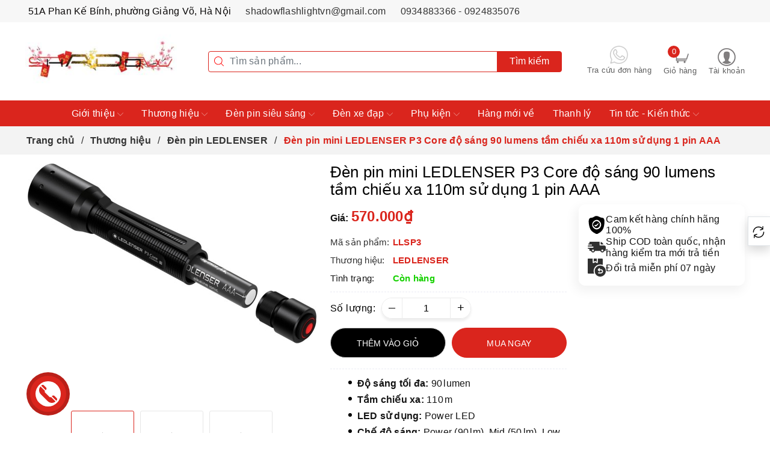

--- FILE ---
content_type: text/html; charset=utf-8
request_url: https://shadow.vn/den-pin-mini-ledlenser-p3-core
body_size: 88516
content:
<!DOCTYPE html>
<html lang="vi">
	<head>
		<meta name="google-site-verification" content="Wb8vikBTc-L2shmMatiAmr4Xzzx8lozrLfP96sVjB3M" />
		<meta name='dmca-site-verification' content='SVY0TC9waFFTRGorM2cwT2hpT2VhUT090' />
		<!-- Google tag (gtag.js) -->
		<script async src="https://www.googletagmanager.com/gtag/js?id=G-NSWNCBDC2W"></script>
	
		<script>
			window.dataLayer = window.dataLayer || [];
			function gtag(){dataLayer.push(arguments);}
			gtag('js', new Date());

			gtag('config', 'G-NSWNCBDC2W');
		</script>
		<!-- Google Tag Manager -->
		<script>(function(w,d,s,l,i){w[l]=w[l]||[];w[l].push({'gtm.start':
															  new Date().getTime(),event:'gtm.js'});var f=d.getElementsByTagName(s)[0],
	j=d.createElement(s),dl=l!='dataLayer'?'&l='+l:'';j.async=true;j.src=
		'https://www.googletagmanager.com/gtm.js?id='+i+dl;f.parentNode.insertBefore(j,f);
									})(window,document,'script','dataLayer','GTM-KJMD46M3');</script>
		<!-- End Google Tag Manager -->
		<!-- Google tag (gtag.js) -->
<script async src="https://www.googletagmanager.com/gtag/js?id=G-S332FVQ9WE"></script>
<script>
  window.dataLayer = window.dataLayer || [];
  function gtag(){dataLayer.push(arguments);}
  gtag('js', new Date());

  gtag('config', 'G-S332FVQ9WE');
</script>
		
		<!-- CDP Web Insight script -->
<script type = "text/javascript" >
   var _portalId = "564892326"; // Portal Shadow.vn 
   var _propId = "565018483"; 
   var _ATM_TRACKING_ASSOCIATE_UTM = 0 ; // https://shadow.vn/ 
	var _pageType = document.querySelector('meta[property="og:type"]');
   if(_pageType){_pageType = _pageType.content}
  var _cdp365Analytics = { first_party_domain: ".shadow.vn",
	   page: {"page_type": _pageType,
			  //"page_category": _pageCate,
       } };  
(function() {
    var w = window;
    if (w.web_event) return;
    var a = window.web_event = function() {
        a.queue.push(arguments);
    }
    a.propId = _propId;
    a.track = a;
    a.queue = [];
    var e = document.createElement("script");
    e.type = "text/javascript", e.async = !0, e.src = "//st-a.cdp.asia/insight.js";
    var t = document.getElementsByTagName("script")[0];
    t.parentNode.insertBefore(e, t)
})(); </script>
<!-- End of CDP Web Insight script -->
		<script>
  //console.log('request.page_type', "product" );
  // Constants
  var _cdpBtnAddtocart = '.btn.btn-lg.btn-gray.btn-cart.btn_buy.add_to_cart';
  var _cdpBtnBuyNow = '.buy-now';
  var _cdpQuantityAddCart = '#qty';
  var _cdpFormSignIn = 'form#customer_login';
  var _cdpFormSignUp = 'form#customer_register';

  var _cdpCartListItems = '.cart-tbody';
  var _cdpCartItemArr = '.shopping-cart-item';
  var _cdpBtnRemoveCart = '.btn.btn-link.btn-item-delete.remove-item-cart';

  var _cdpCartListItemsPopupMini = '#cart-sidebar .list-item-cart';
  var _cdpCartItemArrPopupMini = 'li[class*="item productid-"]';
  var _cdpBtnRemoveCartPopupMini = 'div.product-details > a';
  //var _cdpBtnConfirmRemoveCart = '.swal-cart-remove .swal-button-container .swal-button--confirm';

  var _cdpBtnLogout = 'a[title="Đăng xuất"]';

  // var _cdpSourceWebsite = 'Shadow';

  var _cdpMD5 = function(string){function RotateLeft(lValue,iShiftBits){return(lValue<<iShiftBits)|(lValue>>>(32-iShiftBits));}function AddUnsigned(lX,lY){var lX4,lY4,lX8,lY8,lResult;lX8=(lX&0x80000000);lY8=(lY&0x80000000);lX4=(lX&0x40000000);lY4=(lY&0x40000000);lResult=(lX&0x3FFFFFFF)+(lY&0x3FFFFFFF);if(lX4&lY4){return(lResult^0x80000000^lX8^lY8);}if(lX4|lY4){if(lResult&0x40000000){return(lResult^0xC0000000^lX8^lY8);}else{return(lResult^0x40000000^lX8^lY8);}}else{return(lResult^lX8^lY8);}}function F(x,y,z){return(x&y)|((~x)&z);}function G(x,y,z){return(x&z)|(y&(~z));}function H(x,y,z){return(x^y^z);}function I(x,y,z){return(y^(x|(~z)));}function FF(a,b,c,d,x,s,ac){a=AddUnsigned(a,AddUnsigned(AddUnsigned(F(b,c,d),x),ac));return AddUnsigned(RotateLeft(a,s),b);};function GG(a,b,c,d,x,s,ac){a=AddUnsigned(a,AddUnsigned(AddUnsigned(G(b,c,d),x),ac));return AddUnsigned(RotateLeft(a,s),b);};function HH(a,b,c,d,x,s,ac){a=AddUnsigned(a,AddUnsigned(AddUnsigned(H(b,c,d),x),ac));return AddUnsigned(RotateLeft(a,s),b);};function II(a,b,c,d,x,s,ac){a=AddUnsigned(a,AddUnsigned(AddUnsigned(I(b,c,d),x),ac));return AddUnsigned(RotateLeft(a,s),b);};function ConvertToWordArray(string){var lWordCount;var lMessageLength=string.length;var lNumberOfWords_temp1=lMessageLength+8;var lNumberOfWords_temp2=(lNumberOfWords_temp1-(lNumberOfWords_temp1%64))/64;var lNumberOfWords=(lNumberOfWords_temp2+1)*16;var lWordArray=Array(lNumberOfWords-1);var lBytePosition=0;var lByteCount=0;while(lByteCount<lMessageLength){lWordCount=(lByteCount-(lByteCount%4))/4;lBytePosition=(lByteCount%4)*8;lWordArray[lWordCount]=(lWordArray[lWordCount]|(string.charCodeAt(lByteCount)<<lBytePosition));lByteCount++;}lWordCount=(lByteCount-(lByteCount%4))/4;lBytePosition=(lByteCount%4)*8;lWordArray[lWordCount]=lWordArray[lWordCount]|(0x80<<lBytePosition);lWordArray[lNumberOfWords-2]=lMessageLength<<3;lWordArray[lNumberOfWords-1]=lMessageLength>>>29;return lWordArray;};function WordToHex(lValue){var WordToHexValue="",WordToHexValue_temp="",lByte,lCount;for(lCount=0;lCount<=3;lCount++){lByte=(lValue>>>(lCount*8))&255;WordToHexValue_temp="0"+lByte.toString(16);WordToHexValue=WordToHexValue+WordToHexValue_temp.substr(WordToHexValue_temp.length-2,2);}return WordToHexValue;};function Utf8Encode(string){string=string.replace(/\r\n/g,"\n");var utftext="";for(var n=0;n<string.length;n++){var c=string.charCodeAt(n);if(c<128){utftext+=String.fromCharCode(c);}else if((c>127)&&(c<2048)){utftext+=String.fromCharCode((c>>6)|192);utftext+=String.fromCharCode((c&63)|128);}else{utftext+=String.fromCharCode((c>>12)|224);utftext+=String.fromCharCode(((c>>6)&63)|128);utftext+=String.fromCharCode((c&63)|128);}}return utftext;};var x=Array();var k,AA,BB,CC,DD,a,b,c,d;var S11=7,S12=12,S13=17,S14=22;var S21=5,S22=9,S23=14,S24=20;var S31=4,S32=11,S33=16,S34=23;var S41=6,S42=10,S43=15,S44=21;string=Utf8Encode(string);x=ConvertToWordArray(string);a=0x67452301;b=0xEFCDAB89;c=0x98BADCFE;d=0x10325476;for(k=0;k<x.length;k+=16){AA=a;BB=b;CC=c;DD=d;a=FF(a,b,c,d,x[k+0],S11,0xD76AA478);d=FF(d,a,b,c,x[k+1],S12,0xE8C7B756);c=FF(c,d,a,b,x[k+2],S13,0x242070DB);b=FF(b,c,d,a,x[k+3],S14,0xC1BDCEEE);a=FF(a,b,c,d,x[k+4],S11,0xF57C0FAF);d=FF(d,a,b,c,x[k+5],S12,0x4787C62A);c=FF(c,d,a,b,x[k+6],S13,0xA8304613);b=FF(b,c,d,a,x[k+7],S14,0xFD469501);a=FF(a,b,c,d,x[k+8],S11,0x698098D8);d=FF(d,a,b,c,x[k+9],S12,0x8B44F7AF);c=FF(c,d,a,b,x[k+10],S13,0xFFFF5BB1);b=FF(b,c,d,a,x[k+11],S14,0x895CD7BE);a=FF(a,b,c,d,x[k+12],S11,0x6B901122);d=FF(d,a,b,c,x[k+13],S12,0xFD987193);c=FF(c,d,a,b,x[k+14],S13,0xA679438E);b=FF(b,c,d,a,x[k+15],S14,0x49B40821);a=GG(a,b,c,d,x[k+1],S21,0xF61E2562);d=GG(d,a,b,c,x[k+6],S22,0xC040B340);c=GG(c,d,a,b,x[k+11],S23,0x265E5A51);b=GG(b,c,d,a,x[k+0],S24,0xE9B6C7AA);a=GG(a,b,c,d,x[k+5],S21,0xD62F105D);d=GG(d,a,b,c,x[k+10],S22,0x2441453);c=GG(c,d,a,b,x[k+15],S23,0xD8A1E681);b=GG(b,c,d,a,x[k+4],S24,0xE7D3FBC8);a=GG(a,b,c,d,x[k+9],S21,0x21E1CDE6);d=GG(d,a,b,c,x[k+14],S22,0xC33707D6);c=GG(c,d,a,b,x[k+3],S23,0xF4D50D87);b=GG(b,c,d,a,x[k+8],S24,0x455A14ED);a=GG(a,b,c,d,x[k+13],S21,0xA9E3E905);d=GG(d,a,b,c,x[k+2],S22,0xFCEFA3F8);c=GG(c,d,a,b,x[k+7],S23,0x676F02D9);b=GG(b,c,d,a,x[k+12],S24,0x8D2A4C8A);a=HH(a,b,c,d,x[k+5],S31,0xFFFA3942);d=HH(d,a,b,c,x[k+8],S32,0x8771F681);c=HH(c,d,a,b,x[k+11],S33,0x6D9D6122);b=HH(b,c,d,a,x[k+14],S34,0xFDE5380C);a=HH(a,b,c,d,x[k+1],S31,0xA4BEEA44);d=HH(d,a,b,c,x[k+4],S32,0x4BDECFA9);c=HH(c,d,a,b,x[k+7],S33,0xF6BB4B60);b=HH(b,c,d,a,x[k+10],S34,0xBEBFBC70);a=HH(a,b,c,d,x[k+13],S31,0x289B7EC6);d=HH(d,a,b,c,x[k+0],S32,0xEAA127FA);c=HH(c,d,a,b,x[k+3],S33,0xD4EF3085);b=HH(b,c,d,a,x[k+6],S34,0x4881D05);a=HH(a,b,c,d,x[k+9],S31,0xD9D4D039);d=HH(d,a,b,c,x[k+12],S32,0xE6DB99E5);c=HH(c,d,a,b,x[k+15],S33,0x1FA27CF8);b=HH(b,c,d,a,x[k+2],S34,0xC4AC5665);a=II(a,b,c,d,x[k+0],S41,0xF4292244);d=II(d,a,b,c,x[k+7],S42,0x432AFF97);c=II(c,d,a,b,x[k+14],S43,0xAB9423A7);b=II(b,c,d,a,x[k+5],S44,0xFC93A039);a=II(a,b,c,d,x[k+12],S41,0x655B59C3);d=II(d,a,b,c,x[k+3],S42,0x8F0CCC92);c=II(c,d,a,b,x[k+10],S43,0xFFEFF47D);b=II(b,c,d,a,x[k+1],S44,0x85845DD1);a=II(a,b,c,d,x[k+8],S41,0x6FA87E4F);d=II(d,a,b,c,x[k+15],S42,0xFE2CE6E0);c=II(c,d,a,b,x[k+6],S43,0xA3014314);b=II(b,c,d,a,x[k+13],S44,0x4E0811A1);a=II(a,b,c,d,x[k+4],S41,0xF7537E82);d=II(d,a,b,c,x[k+11],S42,0xBD3AF235);c=II(c,d,a,b,x[k+2],S43,0x2AD7D2BB);b=II(b,c,d,a,x[k+9],S44,0xEB86D391);a=AddUnsigned(a,AA);b=AddUnsigned(b,BB);c=AddUnsigned(c,CC);d=AddUnsigned(d,DD);}var temp=WordToHex(a)+WordToHex(b)+WordToHex(c)+WordToHex(d);return temp.toLowerCase();};

  // Utilities

  function waitForElement(params) {
    try {
      var selector = params.selector;
      var root;
      var interval = params.interval || 500;
      var loop = params.loop || 10;
      var mode = params.mode || "single"; // mode: single | multiple
      var type = params.type || "element"; // type: element | variable | xpath
      var callback = params.callback;
        if (typeof selector != 'string') {
          return 0;
        }
        var counter = 0;
        var interval = setInterval(
        function () {
          try {
            counter++;
            var el;
            switch (type) {
              case 'element': {
                root = params.root || document;
                el = root.querySelector(selector);
                break;
              }
              case 'variable': {
                root = params.root || window;
                el = root[selector];
                break;
              }
              case 'xpath': {
                root = params.root || document;
                el = document.evaluate(selector, root, null, XPathResult.ANY_TYPE, null);
                break;
              }
            }
            if (el) {
              if (typeof callback == 'function') {
              if (mode == 'multiple') {
                switch (type) {
                  case 'element': {
                    el = root.querySelectorAll(selector);
                    break;
                  }
                  case 'xpath': {
                    var array = [];
                    var iterate = el.iterateNext();
                    while (iterate) {
                        array = array.push(iterate);
                      iterate = el.iterateNext();
                    }
                    el = array;
                    break;
                  }
                }
              }
              else {
                switch (type) {
                  case 'xpath': {
                    el = el.iterateNext();
                    break;
                  }
                }
              }
              callback(el);
              }
              clearInterval(interval);
            }
            if (counter > loop) {
              clearInterval(interval);
            }
          }
          catch (ex) {
            web_event.track("error", "tracking", { extra: {message: ex.message, stack: ex.stack} });
          }
        },
        interval
        );
          return 1;
        }
        catch (ex) {
            web_event.track("error", "tracking", { extra: {message: ex.message, stack: ex.stack} });
            return 0;
        }
    }

  var _cdpGetCart = function (callback) {
        try {
            if (typeof Bizweb != "undefined" && Object.keys(Bizweb).length) {
                waitForElement({
                    type: 'variable',
                    selector: 'getCart',
                    root: Bizweb,
                    callback: function (getCart) {
                        try {
                            getCart(function (cart) {
                                if (typeof callback == "function") {
                                    callback(cart);
                                    localStorage.setItem('_cart_info_', JSON.stringify(cart))
                                }
                            });
                        } catch (ex) {
                            web_event.track("error", "tracking", { extra: {message: ex.message, stack: ex.stack} });
                        }
                    }
                });
            }
        } catch (ex) {
            web_event.track("error", "tracking", { extra: {message: ex.message, stack: ex.stack} });

            if (typeof callback == "function") {
                callback(null);
            }
        }
    };
  
  class CDPTracking {
    constructor() {
      this.cdp_source = "Website Sapo";
      this.customers = null;
      //console.log("CDPTracking constructor");
    }
    
    // helper functions

    formatDate(date) {
      let year = date.getFullYear();
      let month = String(date.getMonth() + 1).padStart(2, "0");
      let day = String(date.getDate()).padStart(2, "0");
      let hours = String(date.getHours()).padStart(2, "0");
      let minutes = String(date.getMinutes()).padStart(2, "0");
      let seconds = String(date.getSeconds()).padStart(2, "0");
  
      // Assemble the formatted date string
      let formattedDate =
        year +
        "-" +
        month +
        "-" +
        day +
        " " +
        hours +
        ":" +
        minutes +
        ":" +
        seconds;
      return formattedDate;
    }

    getCurrentVariantId(){
      let variantIDSelect = document.getElementById("product-select");
      let variantIDSelector = document.getElementById("product-selector");
	  let variantIDSelectors = document.getElementById("product-selectors");
      if (variantIDSelect) {
        return $('#product-select').val();
      }
      if (variantIDSelector) {
        return $('#product-selector').val();
      }
	  if (variantIDSelectors) {
        return $('#product-selectors').val();
      }
    }
    
    getCurrentVariant(product, variantId) {
      return product.variants.find((variant) => {
        return variant.id == variantId;
		  //console.log('variantId: ',variantId)
      });
    }
    
    setCustomers(customer) {
      this.customers = customer;
    }
    
    getIdentifyTime() {
      return this.formatDate(new Date());
    }
    
    getCartItem(item, view_cart) {
      let product = {
        type: "product",
        cdp_source: this.cdp_source,
        id: item.sku,
        name: item.product_name,
        sku: item.sku,
        // page_url: window.location.origin + item.url,
        // image_url: item.image,
        // brand: item.vendor,
        // main_category: item.product_type,
        variant: item.variant_title,
        sapo_product_id: item.variant_id.toString(),
        parent_item_id: item.product_id.toString(),
        is_parent: "false",
        quantity: `${item.quantity}`
        // source_website: _cdpSourceWebsite
      };
      if (view_cart) {
        // product.line_item_unit_price = item.price / 100;
        // product.line_item_discount_amount = (item.price - item.discounted_price) / 100;
        // product.line_item_rounded_amount = item.discounted_price / 100;
        // product.page_url = window.location.origin + item.url,
        product.price = item.price;
        product.original_price = item.price_original;
      }
      return product;
    }
    setCookie(name, value) {
      var date = new Date();
      date.setTime(date.getTime() + 24 * 60 * 60 * 1000); // 24 hours
      var expires = "; expires=" + date.toUTCString();
  
      document.cookie = name + "=" + (value || "") + expires + "; path=/";
    }
    getCookie(name) {
      var nameEQ = name + "=";
      var ca = document.cookie.split(";");
      for (var i = 0; i < ca.length; i++) {
        var c = ca[i];
        while (c.charAt(0) == " ") c = c.substring(1, c.length);
        if (c.indexOf(nameEQ) == 0) return c.substring(nameEQ.length, c.length);
      }
      return null;
    }
    deleteCookie(name) {
        document.cookie = name + '=; expires=Thu, 01 Jan 1970 00:00:00 UTC; path=/;';
    }
  // tracking functions
    viewProduct(product, currentVariant, option1ValueEL, option2ValueEL, option3ValueEL, viewChild) {
      let item = {
        type: "product",
        cdp_source: this.cdp_source,
        id: currentVariant.sku,
        name: product.name,
        sku: currentVariant.sku,
        page_url: window.location.origin+'/'+product.alias,
        image_url: product.featured_image.src,
        price: currentVariant.price,
        original_price:
          currentVariant.compare_at_price > 0
            ? currentVariant.compare_at_price
            : currentVariant.price,
        brand: product.vendor,
        main_category: product.type,
        variant: currentVariant.title,
        sapo_product_id: currentVariant.id.toString(),
        parent_item_id: product.id.toString(),
        is_parent: "false"
        // source_website: _cdpSourceWebsite
      };
      // if(option1ValueEL){
      //   item.option1 = option1ValueEL;
      // }
      // else if (currentVariant.option1 !== "") {
      //   item.option1 = currentVariant.option1;
      // }
      // if(option2ValueEL){
      //   item.option2 = option2ValueEL;
      // }
      // else if (currentVariant.option2 !== "") {
      //   item.option2 = currentVariant.option2;
      // }
      // if(option3ValueEL){
      //   item.option3 = option3ValueEL;
      // }
      // else if (currentVariant.option3 !== "") {
      //   item.option3 = currentVariant.option3;
      // }
      item.option1 = option1ValueEL || currentVariant.option1 || "";
      item.option2 = option2ValueEL || currentVariant.option2 || "";
      item.option3 = option3ValueEL || currentVariant.option3 || "";

      var titleLabel = "";
      if(item.option1 && item.option2 && item.option3){
        titleLabel = item.option1+' / '+item.option2+' / '+item.option3;
      }
      else if(item.option1 && item.option2){
        titleLabel = item.option1+' / '+item.option2;
      }
      else if(item.option1){
        titleLabel = item.option1;
      }
      if(titleLabel){
        let titleIndex = product.variants.findIndex((variant) => variant.title.trim() == titleLabel.trim());
        if (titleIndex !== -1 ) {
          item.id = product.variants[titleIndex].sku;
          item.sku = product.variants[titleIndex].sku;
          item.sapo_product_id = product.variants[titleIndex].id.toString();
          item.variant = product.variants[titleIndex].title;
          if(product.variants[titleIndex].image){
            item.image_url = product.variants[titleIndex].image.src;
          }
          item.price = product.variants[titleIndex].price;
          item.original_price =
          product.variants[titleIndex].compare_at_price > 0
            ? product.variants[titleIndex].compare_at_price
            : product.variants[titleIndex].price;
        }
      }

      const trackingOptions = {
        items: [item],

        extra: {
          identify_event: "view_product",
          identify_time: this.getIdentifyTime(),
        },
      };
      if (this.customers) {
        // trackingOptions.dims = {
        //   customers: this.customers,
        // };
        trackingOptions.extra.identify_id = this.customers.customer_id;
      }
      if(viewChild){
        trackingOptions.extra.view_child = viewChild;
      }else{
        trackingOptions.extra.view_child = false;
      }
		//console.log('trackingOptions', trackingOptions)
      web_event.track("product", "view", trackingOptions);
		//console.log(' view product trackingOptions', trackingOptions)
    }
    
    addToCart(items, carts) {
      let cart = carts;
      if (!cart) return;

      var quantityItem = document.querySelector(_cdpQuantityAddCart);
      if(quantityItem){
        quantityItem = quantityItem.value;
      }
      items.quantity = +quantityItem;
      const trackingOptions = {
        items: [items],
  
        extra: {
          cart_subtotal: cart.total_price,
          cart_item_count: cart.item_count,
          identify_time: this.getIdentifyTime(),
          identify_event: "add_to_cart",
          event_source: "add_to_cart",
        },
      };
      if (this.customers) {
        // trackingOptions.dims = {
        //   customers: this.customers,
        // };
        trackingOptions.extra.identify_id = this.customers.customer_id;
      }
      web_event.track("product", "add_to_cart", trackingOptions);
    }
    
    buyNow(items, carts) {
      let cart = carts;
      if (!cart) return;

      var quantityItem = document.querySelector(_cdpQuantityAddCart);
      if(quantityItem){
        quantityItem = quantityItem.value;
      }
      items.quantity = +quantityItem;
      const trackingOptions = {
        items: [items],
  
        extra: {
          cart_subtotal: cart.total_price,
          cart_item_count: cart.item_count,
          identify_time: this.getIdentifyTime(),
          identify_event: "add_to_cart",
          event_source: "buy_now",
        },
      };
      if (this.customers) {
        // trackingOptions.dims = {
        //   customers: this.customers,
        // };
        trackingOptions.extra.identify_id = this.customers.customer_id;
      }
      web_event.track("product", "add_to_cart", trackingOptions);
    }
    
    viewCart(carts) {
      let cart = carts;
      if (!cart) return;
      let items = cart.items.map((item) => {
        return this.getCartItem(item, true);
      });
      const trackingOptions = {
        items,
        extra: {
          cart_subtotal: cart.total_price,
          cart_item_count: cart.item_count,
          identify_time: this.getIdentifyTime(),
          identify_event: "view_cart",
        },
      };
      if (this.customers) {
        // trackingOptions.dims = {
        //   customers: this.customers,
        // };
        trackingOptions.extra.identify_id = this.customers.customer_id;
      }
      web_event.track("product", "view_cart", trackingOptions);
    }
    
    removeFromCart(id, carts) {
      let cart = carts;
      let items = {
          type: "product",
          id: id,
        };
      const trackingOptions = {
        items: [items],
        extra: {
          cart_subtotal: cart.total_price,
          cart_item_count: cart.item_count,
          identify_time: this.getIdentifyTime(),
          identify_event: "remove_cart",
        },
      };
      if (this.customers) {
        // trackingOptions.dims = {
        //   customers: this.customers,
        // };
        trackingOptions.extra.identify_id = this.customers.customer_id;
      }
      web_event.track("product", "remove_cart", trackingOptions);
    }
    
    userSignIn() {
      if (!this.customers.customer_id) return;
      web_event.track("user", "sign_in", {
        dims: {
          customers: {
            customer_id: this.customers.customer_id,
            name: this.customers.name,
            email: this.customers.email,
            phone: this.customers.phone
          },
        },
        extra: {
          identify_event: "sign_in",
          identify_id: this.customers.customer_id,
          identify_time: this.getIdentifyTime(),
          name: this.customers.name,
          email: this.customers.email,
          phone: this.customers.phone
        },
      });
    }
    
    userSignUp() {
      if (!this.customers.customer_id) return;
      web_event.track("user", "sign_up", {
        dims: {
          customers: {
            customer_id: this.customers.customer_id,
            name: this.customers.name,
            email: this.customers.email,
            phone: this.customers.phone
          },
        },
        extra: {
          identify_event: "sign_up",
          identify_id: this.customers.customer_id,
          identify_time: this.getIdentifyTime(),
          name: this.customers.name,
          email: this.customers.email,
          phone: this.customers.phone
        },
      });
    }
    
    identify() {
      web_event.track("user", "identify", {
        dims: {
          customers: {
            customer_id: this.customers.customer_id,
            name: this.customers.name,
            email: this.customers.email,
            phone: this.customers.phone
          },
        },
        extra: {
          identify_event: "user_identify",
          identify_id: this.customers.customer_id,
          identify_time: this.getIdentifyTime(),
          name: this.customers.name,
          email: this.customers.email,
          phone: this.customers.phone
        },
      });
    }
  
    proudctSearch(products, src_search_term) {
      const items = products.map((item) => {
        return {
          type: "product",
          cdp_source: this.cdp_source,
          id: item.variants[0].sku,
          name: item.name
          // source_website: _cdpSourceWebsite
        };
      });
      const trackingOptions = {
        items: items,
  
        extra: {
          src_search_term: src_search_term,
          identify_time: this.getIdentifyTime(),
          identify_event: "product_search",
        },
      };
      if (this.customers) {
        trackingOptions.extra.identify_id = this.customers.customer_id;
        // trackingOptions.dims = {
        //   customers: this.customers,
        // };
      }
  
      web_event.track("browsing", "product_search", trackingOptions);
    }
	  
	viewArticle(article){
      let item = {
        type: "article",
        cdp_source: this.cdp_source,
        id: article.id,
        name: article.title,
        page_url: window.location.origin+'/'+article.alias,
        image_url: article.image.src,
        publish_date: article.published_on.replace('T', ' '),
        author: article.author
      };
		if(article.tags){
			item.tags = article.tags.split(',').map(item => item.trim());
		}
      var keyWord = document.querySelector("meta[name='keywords']");
      if(keyWord){
        keyWord = keyWord.content;
        var keyWords = keyWord.split(',').map(item => item.trim());
        if(keyWords){
          item.keywords = keyWords;
        }
      }
      const trackingOptions = {
        items: [item],

        extra: {
          identify_event: "view_article",
          identify_time: this.getIdentifyTime(),
        },
      };
      if(keyWord){
        trackingOptions.extra.keywords_string = keyWord;
      }
      if(keyWords){
        trackingOptions.extra.keywords = keyWords;
      }
      if (this.customers) {
        // trackingOptions.dims = {
        //   customers: this.customers,
        // };
        trackingOptions.extra.identify_id = this.customers.customer_id;
      }
      web_event.track("article", "view", trackingOptions);
    }
    
    checkout() {
      let cart = this.getCart();
      if (!cart) return;
      let items = cart.items;
      items = items.map((item) => {
        return {
          type: "product",
          cdp_source: this.cdp_source,
          id: item.id,
          name: item.product_title,
          line_item_unit_price: item.price / 100,
          line_item_discount_amount: (item.price - item.discounted_price) / 100,
          line_item_rounded_amount: item.discounted_price / 100,
          quantity: `${item.quantity}`,
          line_item_quantity: `${item.quantity}`
          // source_website: _cdpSourceWebsite
        };
      });
      const trackingOptions = {
        items: items,
  
        extra: {
          cart_subtotal: cart.items_subtotal_price / 100,
          cart_item_count: cart.item_count,
          identify_time: this.getIdentifyTime(),
          identify_event: "checkout",
        },
      };
      if (this.customers) {
        trackingOptions.dims = {
          customers: this.customers,
        };
        trackingOptions.extra.identify_id = this.customers.customer_id;
      }
      web_event.track("product", "checkout", trackingOptions);
    }
  }
	
	

  
  
  window.cdpTracking = new CDPTracking();

  
  
    window.localStorage.removeItem('cdp_customer')
  

  

  
    window.addEventListener("load", (event) => {
    const product = {"id":35605963,"name":"Đèn pin mini LEDLENSER P3 Core độ sáng 90 lumens tầm chiếu xa 110m sử dụng 1 pin AAA","alias":"den-pin-mini-ledlenser-p3-core","vendor":"LEDLENSER","type":"Đèn pin EDC","content":"<h2>Đèn pin Ledlenser P3 Core – Nhỏ gọn, 90lm, chiếu xa 110m</h2>\n<p>Ledlenser P3 Core – đèn pin mini siêu nhỏ gọn chỉ 42g, dài dưới 96mm nhưng cho hiệu suất mạnh mẽ. Sáng 90 lumen, chiếu xa 110m, sử dụng pin AAA hoặc pin sạc NiMH. Trang bị hệ thống Advanced Focus System độc quyền, dễ dàng điều chỉnh ánh sáng từ chiếu rộng sang chiếu xa chỉ với một nút bấm đuôi tiện lợi.</p>\n<h3>Đặc điểm nổi bật</h3>\n<ul>\n<li>Cấu hình LED: 1 x LED</li>\n<li>Chế độ sáng: Power – Mid – Low</li>\n<li>Chỉ số hoàn màu: 70 CRI</li>\n<li>Nhiệt độ màu: 6.000 K – 7.500 K</li>\n<li>Pin: 1 x (AAA) 1.5V</li>\n<li>Đường kính đầu 20 mm</li>\n<li>Chiều dài 100 mm</li>\n<li>Độ chặt chẽ IP54</li></ul>\n<h4>Video</h4>\n<p>&nbsp;</p>\n<h4>Thông số kỹ thuật</h4>\n<table>\n<tbody>\n<tr>\n\t<td>TIÊU CHUẨN FL1</td>\n\t<td>TỐI ĐA</td>\n\t<td>TỐI THIỂU</td>\n</tr>\n<tr>\n\t<td><strong><img alt=\"Lumens\" height=\"67\" src=\"https://www.ledlenser.vn/wp-content/uploads/2017/03/icon_lumens.png\" title=\"Lumens\" width=\"124\" /></strong></td>\n\t<td><strong>90</strong><br />\n\t<strong>LUMENS</strong></td>\n\t<td><strong>15</strong><br />\n\t<strong>LUMENS</strong></td>\n</tr>\n<tr>\n\t<td><img alt=\"Khoảng cách\" height=\"72\" src=\"https://www.ledlenser.vn/wp-content/uploads/2017/03/icon_distance.png\" title=\"Khoảng cách\" width=\"88\" /></td>\n\t<td>110</td>\n</tr>\n<tr>\n\t<td><img alt=\"Thời lượng Pin\" height=\"69\" src=\"https://www.ledlenser.vn/wp-content/uploads/2017/03/icon_time.png\" title=\"Thời lượng Pin\" width=\"70\" /></td>\n\t<td>6</td>\n\t<td>3</td>\n</tr>\n<tr>\n\t<td><img alt=\"Chống nước\" height=\"56\" src=\"https://www.ledlenser.vn/wp-content/uploads/2017/03/icon_water.png\" title=\"Chống nước\" width=\"131\" /></td>\n\t<td colspan=\"2\">IP54</td>\n</tr>\n</tbody></table>\n<h4>Bảo hành</h4>\n<p><a href=\"https://www.ledlenser.vn/bao-hanh/\" target=\"_blank\"><img src=\"https://www.ledlenser.vn/wp-content/uploads/2017/04/led_7year_small.jpg\" /></a></p>\n<p><a href=\"https://www.ledlenser.vn/cong-nghe/\" target=\"_blank\" title=\"Công nghệ\"><img src=\"https://www.ledlenser.vn/wp-content/uploads/2017/03/tech-logo-pdp.png\" /></a></p>\n<p>Chúng tôi cam kết cung cấp dịch vụ bảo hành 2 năm cho tất cả các sản phẩm ( sẽ là 7 năm nếu sản phẩm được đăng ký online theo phiếu bảo hành đính kèm sản phẩm ) tính từ ngày mua hàng .</p>\n<p>Pin sạc theo đèn được áp dụng thời hạn bảo hành là 12 tháng.</p>\n<p>Các yêu cầu bồi thường theo bảo hành này chỉ có giá trị nếu sản phẩm không có dấu hiệu bị tháo mở, độ chế hoặc ăn mòn do sử dụng khác với những gì nhà sản xuất đã dự định. Chúng cũng chỉ có giá trị khi sản phẩm không có dấu hiệu tự sửa chữa hoặc hoặc đã được sửa tại những nơi không được nhà sản xuất cho phép.<br />\nKhông bao gồm trong bảo hành này là dòng sản phẩm “Solidline”, Ledlenser K1 và Ledlenser K2.</p>\n<p>Bảo hành không áp dụng cho pin alkaline, bao da, túi đựng, dây đeo, thiết bị chuyển mạch từ xa (công tắc), bộ lọc màu, Các chữ &amp; hình in hoặc khắc trên bề mặt đèn .<br />\nThiệt hại do pin bị rò rỉ – chảy gây hư hỏng đèn không phải là lỗi của sản phẩm. Vui lòng liên hệ với nhà sản xuất pin để báo cáo những thiệt hại đó.</p>\n<p>Bảo hành chỉ bao gồm việc đổi mới và sửa chữa. Những khiếu nại vượt quá những điều đã được nêu trong điều kiện bảo hành – đặc biệt đối với yêu cầu bồi thường – đều bị loại trừ.<br />\nThời hạn bảo hành sẽ không được gia hạn hoặc gia hạn nếu dịch vụ bảo hành được cung cấp cho các sản phẩm đổi mới.</p>\n<p>&nbsp;</p>\n<p>&nbsp;</p>","summary":"<ul>\n<li data-end=\"85\" data-start=\"46\"><strong data-end=\"19\" data-is-only-node=\"\" data-start=\"0\">Độ sáng tối đa:</strong> 90\u202Flumen</li>\n<li data-end=\"127\" data-start=\"88\"><strong data-end=\"17\" data-is-only-node=\"\" data-start=\"0\">Tầm chiếu xa:</strong> 110\u202Fm</li>\n<li data-end=\"169\" data-start=\"130\"><strong data-end=\"16\" data-is-only-node=\"\" data-start=\"0\">LED sử dụng:</strong> Power LED</li>\n<li data-end=\"211\" data-start=\"172\"><strong data-end=\"16\" data-is-only-node=\"\" data-start=\"0\">Chế độ sáng:</strong> Power (90\u202Flm), Mid (50\u202Flm), Low (15\u202Flm)</li>\n<li data-end=\"291\" data-start=\"214\"><strong data-end=\"22\" data-is-only-node=\"\" data-start=\"0\">Thời gian sử dụng:</strong> Power ~3\u202Fh, Mid ~4\u202Fh, Low ~6\u202Fh&nbsp;</li>\n<li data-end=\"371\" data-start=\"294\"><strong data-end=\"23\" data-is-only-node=\"\" data-start=\"0\">Đường kính đầu đèn:</strong> 20.4\u202Fmm (raze), thân ~15\u202Fmm&nbsp;</li>\n<li data-end=\"453\" data-start=\"374\"><strong data-end=\"30\" data-is-only-node=\"\" data-start=\"0\">Trọng lượng (kèm pin AAA):</strong> ~42\u202Fg</li>\n<li data-end=\"537\" data-start=\"456\"><strong data-end=\"15\" data-is-only-node=\"\" data-start=\"0\">Pin đi kèm:</strong> 1×AAA Alkaline hoặc NiMH sạc lại&nbsp;</li>\n<li data-end=\"621\" data-start=\"540\"><strong data-end=\"21\" data-is-only-node=\"\" data-start=\"0\">Chuẩn chống nước:</strong> IP54 (chống nước bắn mạnh)</li>\n<li data-end=\"705\" data-start=\"624\"><strong data-end=\"22\" data-is-only-node=\"\" data-start=\"0\">Tính năng nổi bật:</strong> Advanced Focus System (zoom giữa spot/flood), End‑cap switch, clip tiện dụng</li>\n<li data-end=\"759\" data-start=\"708\"><strong data-end=\"724\" data-start=\"708\">Thương hiệu:</strong> Ledlenser – Đức, dòng Core (EDC)</li></ul>","template_layout":"product","available":true,"tags":["0001 - 0100 lumen","0100 - 0200 m","AAA"],"price":570000.0000,"price_min":570000.0000,"price_max":570000.0000,"price_varies":false,"compare_at_price":0.0000,"compare_at_price_min":0.0000,"compare_at_price_max":0.0000,"compare_at_price_varies":false,"variants":[{"id":115970528,"barcode":null,"sku":"LLSP3","unit":null,"title":"Default Title","options":["Default Title"],"option1":"Default Title","option2":null,"option3":null,"available":true,"taxable":false,"price":570000.0000,"compare_at_price":0.0000,"inventory_management":"bizweb","inventory_policy":"deny","inventory_quantity":11,"weight_unit":"g","weight":200,"requires_shipping":true,"image":{"src":"https://bizweb.dktcdn.net/100/032/885/products/z5408697892973-56fb747e648201f51a9081983ac4d7e3.jpg?v=1714818330650"}}],"featured_image":{"src":"https://bizweb.dktcdn.net/100/032/885/products/z5408697892973-56fb747e648201f51a9081983ac4d7e3.jpg?v=1714818330650"},"images":[{"src":"https://bizweb.dktcdn.net/100/032/885/products/z5408697892973-56fb747e648201f51a9081983ac4d7e3.jpg?v=1714818330650"},{"src":"https://bizweb.dktcdn.net/100/032/885/products/z5408697897697-b3de278d1cff88e9429f2f84ac96b354.jpg?v=1714818331330"},{"src":"https://bizweb.dktcdn.net/100/032/885/products/z5408697907204-57802b8a870e10c2c377b7bc2093adea.jpg?v=1714818331780"}],"options":["Title"],"created_on":"2024-05-02T11:14:21","modified_on":"2026-01-07T12:10:17","published_on":"2024-05-02T11:14:00"};
  
        //console.log('product', product)
        window.cdpTracking.currentProduct = product;
      let currentVariant = window.cdpTracking.getCurrentVariant(product, 115970528)  
	  if(!currentVariant){
	  	currentVariant = window.cdpTracking.getCurrentVariant(product, product.variants[0].id) 
	  }
      //console.log('currentVariant', currentVariant);
      window.cdpTracking.viewProduct(product, currentVariant)
	  //waitForElement({
        //selector: 'currentVariant', 
        //type: 'variable', 
        //callback: function (currentVariant) {
          //if(currentVariant){
            //console.log('currentVariant', currentVariant);
            //window.cdpTracking.viewProduct(product, currentVariant)

          //}
        //}
      //})

      var option1ValueEL;
      var option2ValueEL;
      var option3ValueEL;
      var viewChild = true;
      var buttonsOption1 = document.querySelectorAll('#variant-swatch-0 > div.select-swap > div[class*="n-sd swatch-element"]');

      for (let i = 0; i < buttonsOption1.length; i++) {
        buttonsOption1[i].addEventListener('click', () => {
          setTimeout(() => {
            var labelOption1El = buttonsOption1[i];
            var option1EL = labelOption1El.querySelector("input");
            option1ValueEL = option1EL.value;

            var option2ValueELAll = document.querySelectorAll('#variant-swatch-1 > div.select-swap > div[class*="n-sd swatch-element > input')
            for (let i = 0; i < option2ValueELAll.length; i++) {
                if(option2ValueELAll[i].checked == true){
                    option2ValueEL = option2ValueELAll[i].value
                    break;
                }
            }

            var option3ValueELAll = document.querySelectorAll('#variant-swatch-2 > div.select-swap > div[class*="n-sd swatch-element > input')
            for (let i = 0; i < option3ValueELAll.length; i++) {
                if(option3ValueELAll[i].checked == true){
                    option3ValueEL = option3ValueELAll[i].value
                    break;
                }
            }
            window.cdpTracking.viewProduct(product, currentVariant, option1ValueEL, option2ValueEL, option3ValueEL, viewChild);
          }, 0);
        });
      }

      var buttonsOption2 = document.querySelectorAll('#variant-swatch-1 > div.select-swap > div[class*="n-sd swatch-element');
      for (let i = 0; i < buttonsOption2.length; i++) {
        buttonsOption2[i].addEventListener('click', () => {
          setTimeout(() => {
              var labelOption2El = buttonsOption2[i];
              var option2EL = labelOption2El.querySelector("input");
              option2ValueEL = option2EL.value;
              var option3ValueELAll = document.querySelectorAll('#variant-swatch-2 > div.select-swap > div[class*="n-sd swatch-element > input')
                for (let i = 0; i < option3ValueELAll.length; i++) {
                    if(option3ValueELAll[i].checked == true){
                        option3ValueEL = option3ValueELAll[i].value
                        break;
                    }
                }
              window.cdpTracking.viewProduct(product, currentVariant, option1ValueEL, option2ValueEL, option3ValueEL, viewChild);
          }, 0);
        });
      }

      var buttonsOption3 = document.querySelectorAll('#variant-swatch-2 > div.select-swap > div[class*="n-sd swatch-element');
      for (let i = 0; i < buttonsOption3.length; i++) {
        buttonsOption3[i].addEventListener('click', () => {
          setTimeout(() => {
              var labelOption3El = buttonsOption3[i];
              var option3EL = labelOption3El.querySelector("input");
              option3ValueEL = option3EL.value;
              window.cdpTracking.viewProduct(product, currentVariant, option1ValueEL, option2ValueEL, option3ValueEL, viewChild);
          }, 0); 
        });
      }

    });

    
    waitForElement({
        type: 'element',
        selector: _cdpBtnAddtocart,
        callback: function (btnAddtocart) {
            try {
                const product = {"id":35605963,"name":"Đèn pin mini LEDLENSER P3 Core độ sáng 90 lumens tầm chiếu xa 110m sử dụng 1 pin AAA","alias":"den-pin-mini-ledlenser-p3-core","vendor":"LEDLENSER","type":"Đèn pin EDC","content":"<h2>Đèn pin Ledlenser P3 Core – Nhỏ gọn, 90lm, chiếu xa 110m</h2>\n<p>Ledlenser P3 Core – đèn pin mini siêu nhỏ gọn chỉ 42g, dài dưới 96mm nhưng cho hiệu suất mạnh mẽ. Sáng 90 lumen, chiếu xa 110m, sử dụng pin AAA hoặc pin sạc NiMH. Trang bị hệ thống Advanced Focus System độc quyền, dễ dàng điều chỉnh ánh sáng từ chiếu rộng sang chiếu xa chỉ với một nút bấm đuôi tiện lợi.</p>\n<h3>Đặc điểm nổi bật</h3>\n<ul>\n<li>Cấu hình LED: 1 x LED</li>\n<li>Chế độ sáng: Power – Mid – Low</li>\n<li>Chỉ số hoàn màu: 70 CRI</li>\n<li>Nhiệt độ màu: 6.000 K – 7.500 K</li>\n<li>Pin: 1 x (AAA) 1.5V</li>\n<li>Đường kính đầu 20 mm</li>\n<li>Chiều dài 100 mm</li>\n<li>Độ chặt chẽ IP54</li></ul>\n<h4>Video</h4>\n<p>&nbsp;</p>\n<h4>Thông số kỹ thuật</h4>\n<table>\n<tbody>\n<tr>\n\t<td>TIÊU CHUẨN FL1</td>\n\t<td>TỐI ĐA</td>\n\t<td>TỐI THIỂU</td>\n</tr>\n<tr>\n\t<td><strong><img alt=\"Lumens\" height=\"67\" src=\"https://www.ledlenser.vn/wp-content/uploads/2017/03/icon_lumens.png\" title=\"Lumens\" width=\"124\" /></strong></td>\n\t<td><strong>90</strong><br />\n\t<strong>LUMENS</strong></td>\n\t<td><strong>15</strong><br />\n\t<strong>LUMENS</strong></td>\n</tr>\n<tr>\n\t<td><img alt=\"Khoảng cách\" height=\"72\" src=\"https://www.ledlenser.vn/wp-content/uploads/2017/03/icon_distance.png\" title=\"Khoảng cách\" width=\"88\" /></td>\n\t<td>110</td>\n</tr>\n<tr>\n\t<td><img alt=\"Thời lượng Pin\" height=\"69\" src=\"https://www.ledlenser.vn/wp-content/uploads/2017/03/icon_time.png\" title=\"Thời lượng Pin\" width=\"70\" /></td>\n\t<td>6</td>\n\t<td>3</td>\n</tr>\n<tr>\n\t<td><img alt=\"Chống nước\" height=\"56\" src=\"https://www.ledlenser.vn/wp-content/uploads/2017/03/icon_water.png\" title=\"Chống nước\" width=\"131\" /></td>\n\t<td colspan=\"2\">IP54</td>\n</tr>\n</tbody></table>\n<h4>Bảo hành</h4>\n<p><a href=\"https://www.ledlenser.vn/bao-hanh/\" target=\"_blank\"><img src=\"https://www.ledlenser.vn/wp-content/uploads/2017/04/led_7year_small.jpg\" /></a></p>\n<p><a href=\"https://www.ledlenser.vn/cong-nghe/\" target=\"_blank\" title=\"Công nghệ\"><img src=\"https://www.ledlenser.vn/wp-content/uploads/2017/03/tech-logo-pdp.png\" /></a></p>\n<p>Chúng tôi cam kết cung cấp dịch vụ bảo hành 2 năm cho tất cả các sản phẩm ( sẽ là 7 năm nếu sản phẩm được đăng ký online theo phiếu bảo hành đính kèm sản phẩm ) tính từ ngày mua hàng .</p>\n<p>Pin sạc theo đèn được áp dụng thời hạn bảo hành là 12 tháng.</p>\n<p>Các yêu cầu bồi thường theo bảo hành này chỉ có giá trị nếu sản phẩm không có dấu hiệu bị tháo mở, độ chế hoặc ăn mòn do sử dụng khác với những gì nhà sản xuất đã dự định. Chúng cũng chỉ có giá trị khi sản phẩm không có dấu hiệu tự sửa chữa hoặc hoặc đã được sửa tại những nơi không được nhà sản xuất cho phép.<br />\nKhông bao gồm trong bảo hành này là dòng sản phẩm “Solidline”, Ledlenser K1 và Ledlenser K2.</p>\n<p>Bảo hành không áp dụng cho pin alkaline, bao da, túi đựng, dây đeo, thiết bị chuyển mạch từ xa (công tắc), bộ lọc màu, Các chữ &amp; hình in hoặc khắc trên bề mặt đèn .<br />\nThiệt hại do pin bị rò rỉ – chảy gây hư hỏng đèn không phải là lỗi của sản phẩm. Vui lòng liên hệ với nhà sản xuất pin để báo cáo những thiệt hại đó.</p>\n<p>Bảo hành chỉ bao gồm việc đổi mới và sửa chữa. Những khiếu nại vượt quá những điều đã được nêu trong điều kiện bảo hành – đặc biệt đối với yêu cầu bồi thường – đều bị loại trừ.<br />\nThời hạn bảo hành sẽ không được gia hạn hoặc gia hạn nếu dịch vụ bảo hành được cung cấp cho các sản phẩm đổi mới.</p>\n<p>&nbsp;</p>\n<p>&nbsp;</p>","summary":"<ul>\n<li data-end=\"85\" data-start=\"46\"><strong data-end=\"19\" data-is-only-node=\"\" data-start=\"0\">Độ sáng tối đa:</strong> 90\u202Flumen</li>\n<li data-end=\"127\" data-start=\"88\"><strong data-end=\"17\" data-is-only-node=\"\" data-start=\"0\">Tầm chiếu xa:</strong> 110\u202Fm</li>\n<li data-end=\"169\" data-start=\"130\"><strong data-end=\"16\" data-is-only-node=\"\" data-start=\"0\">LED sử dụng:</strong> Power LED</li>\n<li data-end=\"211\" data-start=\"172\"><strong data-end=\"16\" data-is-only-node=\"\" data-start=\"0\">Chế độ sáng:</strong> Power (90\u202Flm), Mid (50\u202Flm), Low (15\u202Flm)</li>\n<li data-end=\"291\" data-start=\"214\"><strong data-end=\"22\" data-is-only-node=\"\" data-start=\"0\">Thời gian sử dụng:</strong> Power ~3\u202Fh, Mid ~4\u202Fh, Low ~6\u202Fh&nbsp;</li>\n<li data-end=\"371\" data-start=\"294\"><strong data-end=\"23\" data-is-only-node=\"\" data-start=\"0\">Đường kính đầu đèn:</strong> 20.4\u202Fmm (raze), thân ~15\u202Fmm&nbsp;</li>\n<li data-end=\"453\" data-start=\"374\"><strong data-end=\"30\" data-is-only-node=\"\" data-start=\"0\">Trọng lượng (kèm pin AAA):</strong> ~42\u202Fg</li>\n<li data-end=\"537\" data-start=\"456\"><strong data-end=\"15\" data-is-only-node=\"\" data-start=\"0\">Pin đi kèm:</strong> 1×AAA Alkaline hoặc NiMH sạc lại&nbsp;</li>\n<li data-end=\"621\" data-start=\"540\"><strong data-end=\"21\" data-is-only-node=\"\" data-start=\"0\">Chuẩn chống nước:</strong> IP54 (chống nước bắn mạnh)</li>\n<li data-end=\"705\" data-start=\"624\"><strong data-end=\"22\" data-is-only-node=\"\" data-start=\"0\">Tính năng nổi bật:</strong> Advanced Focus System (zoom giữa spot/flood), End‑cap switch, clip tiện dụng</li>\n<li data-end=\"759\" data-start=\"708\"><strong data-end=\"724\" data-start=\"708\">Thương hiệu:</strong> Ledlenser – Đức, dòng Core (EDC)</li></ul>","template_layout":"product","available":true,"tags":["0001 - 0100 lumen","0100 - 0200 m","AAA"],"price":570000.0000,"price_min":570000.0000,"price_max":570000.0000,"price_varies":false,"compare_at_price":0.0000,"compare_at_price_min":0.0000,"compare_at_price_max":0.0000,"compare_at_price_varies":false,"variants":[{"id":115970528,"barcode":null,"sku":"LLSP3","unit":null,"title":"Default Title","options":["Default Title"],"option1":"Default Title","option2":null,"option3":null,"available":true,"taxable":false,"price":570000.0000,"compare_at_price":0.0000,"inventory_management":"bizweb","inventory_policy":"deny","inventory_quantity":11,"weight_unit":"g","weight":200,"requires_shipping":true,"image":{"src":"https://bizweb.dktcdn.net/100/032/885/products/z5408697892973-56fb747e648201f51a9081983ac4d7e3.jpg?v=1714818330650"}}],"featured_image":{"src":"https://bizweb.dktcdn.net/100/032/885/products/z5408697892973-56fb747e648201f51a9081983ac4d7e3.jpg?v=1714818330650"},"images":[{"src":"https://bizweb.dktcdn.net/100/032/885/products/z5408697892973-56fb747e648201f51a9081983ac4d7e3.jpg?v=1714818330650"},{"src":"https://bizweb.dktcdn.net/100/032/885/products/z5408697897697-b3de278d1cff88e9429f2f84ac96b354.jpg?v=1714818331330"},{"src":"https://bizweb.dktcdn.net/100/032/885/products/z5408697907204-57802b8a870e10c2c377b7bc2093adea.jpg?v=1714818331780"}],"options":["Title"],"created_on":"2024-05-02T11:14:21","modified_on":"2026-01-07T12:10:17","published_on":"2024-05-02T11:14:00"};
                btnAddtocart.addEventListener("click", function () {
                  let currentVariantAddtocart = window.cdpTracking.getCurrentVariant(product, window.cdpTracking.getCurrentVariantId()) 
                  if(!currentVariantAddtocart){
                    currentVariantAddtocart = product.variants[0];
                  }
				  
                  let itemAdded = {
                    type: "product",
                    cdp_source: "Website Sapo",
                    id: currentVariantAddtocart.sku,
                    name: product.name,
                    sku: currentVariantAddtocart.sku,
                    page_url: window.location.origin + '/' + product.alias,
                    image_url: product.featured_image.src,
                    price: currentVariantAddtocart.price,
                    original_price:
                    currentVariantAddtocart.compare_at_price > 0
                        ? currentVariantAddtocart.compare_at_price
                        : currentVariantAddtocart.price,
                    brand: product.vendor,
                    main_category: product.product_type,
                    variant: currentVariantAddtocart.title,
                    sapo_product_id: currentVariantAddtocart.id.toString(),
                    parent_item_id: product.id.toString(),
                    is_parent: "false"
                    // source_website: _cdpSourceWebsite
                  };
                  if(currentVariantAddtocart.option1 !== ""){
                    itemAdded.option1= currentVariantAddtocart.option1;
                  }
                  if(currentVariantAddtocart.option2 !== ""){
                    itemAdded.option2= currentVariantAddtocart.option2;
                  }
                  if(currentVariantAddtocart.option3 !== ""){
                    itemAdded.option3= currentVariantAddtocart.option3;
                  }

                  _cdpGetCart(function (cart) {
                    try {
                      if (cart) {
                          var carts = cart;
                          window.cdpTracking.addToCart(itemAdded, carts);
                      }
                    }
                    catch (ex) {
                      web_event.track("error", "tracking", { extra: {message: ex.message, stack: ex.stack} });
                    }
                  });
                })
            }
            catch (ex) {
                web_event.track("error", "tracking", { extra: {message: ex.message, stack: ex.stack} });
            }
        }
    });

    
    waitForElement({
        type: 'element',
        selector: _cdpBtnBuyNow,
        callback: function (btnBuyNow) {
            try {
                const product = {"id":35605963,"name":"Đèn pin mini LEDLENSER P3 Core độ sáng 90 lumens tầm chiếu xa 110m sử dụng 1 pin AAA","alias":"den-pin-mini-ledlenser-p3-core","vendor":"LEDLENSER","type":"Đèn pin EDC","content":"<h2>Đèn pin Ledlenser P3 Core – Nhỏ gọn, 90lm, chiếu xa 110m</h2>\n<p>Ledlenser P3 Core – đèn pin mini siêu nhỏ gọn chỉ 42g, dài dưới 96mm nhưng cho hiệu suất mạnh mẽ. Sáng 90 lumen, chiếu xa 110m, sử dụng pin AAA hoặc pin sạc NiMH. Trang bị hệ thống Advanced Focus System độc quyền, dễ dàng điều chỉnh ánh sáng từ chiếu rộng sang chiếu xa chỉ với một nút bấm đuôi tiện lợi.</p>\n<h3>Đặc điểm nổi bật</h3>\n<ul>\n<li>Cấu hình LED: 1 x LED</li>\n<li>Chế độ sáng: Power – Mid – Low</li>\n<li>Chỉ số hoàn màu: 70 CRI</li>\n<li>Nhiệt độ màu: 6.000 K – 7.500 K</li>\n<li>Pin: 1 x (AAA) 1.5V</li>\n<li>Đường kính đầu 20 mm</li>\n<li>Chiều dài 100 mm</li>\n<li>Độ chặt chẽ IP54</li></ul>\n<h4>Video</h4>\n<p>&nbsp;</p>\n<h4>Thông số kỹ thuật</h4>\n<table>\n<tbody>\n<tr>\n\t<td>TIÊU CHUẨN FL1</td>\n\t<td>TỐI ĐA</td>\n\t<td>TỐI THIỂU</td>\n</tr>\n<tr>\n\t<td><strong><img alt=\"Lumens\" height=\"67\" src=\"https://www.ledlenser.vn/wp-content/uploads/2017/03/icon_lumens.png\" title=\"Lumens\" width=\"124\" /></strong></td>\n\t<td><strong>90</strong><br />\n\t<strong>LUMENS</strong></td>\n\t<td><strong>15</strong><br />\n\t<strong>LUMENS</strong></td>\n</tr>\n<tr>\n\t<td><img alt=\"Khoảng cách\" height=\"72\" src=\"https://www.ledlenser.vn/wp-content/uploads/2017/03/icon_distance.png\" title=\"Khoảng cách\" width=\"88\" /></td>\n\t<td>110</td>\n</tr>\n<tr>\n\t<td><img alt=\"Thời lượng Pin\" height=\"69\" src=\"https://www.ledlenser.vn/wp-content/uploads/2017/03/icon_time.png\" title=\"Thời lượng Pin\" width=\"70\" /></td>\n\t<td>6</td>\n\t<td>3</td>\n</tr>\n<tr>\n\t<td><img alt=\"Chống nước\" height=\"56\" src=\"https://www.ledlenser.vn/wp-content/uploads/2017/03/icon_water.png\" title=\"Chống nước\" width=\"131\" /></td>\n\t<td colspan=\"2\">IP54</td>\n</tr>\n</tbody></table>\n<h4>Bảo hành</h4>\n<p><a href=\"https://www.ledlenser.vn/bao-hanh/\" target=\"_blank\"><img src=\"https://www.ledlenser.vn/wp-content/uploads/2017/04/led_7year_small.jpg\" /></a></p>\n<p><a href=\"https://www.ledlenser.vn/cong-nghe/\" target=\"_blank\" title=\"Công nghệ\"><img src=\"https://www.ledlenser.vn/wp-content/uploads/2017/03/tech-logo-pdp.png\" /></a></p>\n<p>Chúng tôi cam kết cung cấp dịch vụ bảo hành 2 năm cho tất cả các sản phẩm ( sẽ là 7 năm nếu sản phẩm được đăng ký online theo phiếu bảo hành đính kèm sản phẩm ) tính từ ngày mua hàng .</p>\n<p>Pin sạc theo đèn được áp dụng thời hạn bảo hành là 12 tháng.</p>\n<p>Các yêu cầu bồi thường theo bảo hành này chỉ có giá trị nếu sản phẩm không có dấu hiệu bị tháo mở, độ chế hoặc ăn mòn do sử dụng khác với những gì nhà sản xuất đã dự định. Chúng cũng chỉ có giá trị khi sản phẩm không có dấu hiệu tự sửa chữa hoặc hoặc đã được sửa tại những nơi không được nhà sản xuất cho phép.<br />\nKhông bao gồm trong bảo hành này là dòng sản phẩm “Solidline”, Ledlenser K1 và Ledlenser K2.</p>\n<p>Bảo hành không áp dụng cho pin alkaline, bao da, túi đựng, dây đeo, thiết bị chuyển mạch từ xa (công tắc), bộ lọc màu, Các chữ &amp; hình in hoặc khắc trên bề mặt đèn .<br />\nThiệt hại do pin bị rò rỉ – chảy gây hư hỏng đèn không phải là lỗi của sản phẩm. Vui lòng liên hệ với nhà sản xuất pin để báo cáo những thiệt hại đó.</p>\n<p>Bảo hành chỉ bao gồm việc đổi mới và sửa chữa. Những khiếu nại vượt quá những điều đã được nêu trong điều kiện bảo hành – đặc biệt đối với yêu cầu bồi thường – đều bị loại trừ.<br />\nThời hạn bảo hành sẽ không được gia hạn hoặc gia hạn nếu dịch vụ bảo hành được cung cấp cho các sản phẩm đổi mới.</p>\n<p>&nbsp;</p>\n<p>&nbsp;</p>","summary":"<ul>\n<li data-end=\"85\" data-start=\"46\"><strong data-end=\"19\" data-is-only-node=\"\" data-start=\"0\">Độ sáng tối đa:</strong> 90\u202Flumen</li>\n<li data-end=\"127\" data-start=\"88\"><strong data-end=\"17\" data-is-only-node=\"\" data-start=\"0\">Tầm chiếu xa:</strong> 110\u202Fm</li>\n<li data-end=\"169\" data-start=\"130\"><strong data-end=\"16\" data-is-only-node=\"\" data-start=\"0\">LED sử dụng:</strong> Power LED</li>\n<li data-end=\"211\" data-start=\"172\"><strong data-end=\"16\" data-is-only-node=\"\" data-start=\"0\">Chế độ sáng:</strong> Power (90\u202Flm), Mid (50\u202Flm), Low (15\u202Flm)</li>\n<li data-end=\"291\" data-start=\"214\"><strong data-end=\"22\" data-is-only-node=\"\" data-start=\"0\">Thời gian sử dụng:</strong> Power ~3\u202Fh, Mid ~4\u202Fh, Low ~6\u202Fh&nbsp;</li>\n<li data-end=\"371\" data-start=\"294\"><strong data-end=\"23\" data-is-only-node=\"\" data-start=\"0\">Đường kính đầu đèn:</strong> 20.4\u202Fmm (raze), thân ~15\u202Fmm&nbsp;</li>\n<li data-end=\"453\" data-start=\"374\"><strong data-end=\"30\" data-is-only-node=\"\" data-start=\"0\">Trọng lượng (kèm pin AAA):</strong> ~42\u202Fg</li>\n<li data-end=\"537\" data-start=\"456\"><strong data-end=\"15\" data-is-only-node=\"\" data-start=\"0\">Pin đi kèm:</strong> 1×AAA Alkaline hoặc NiMH sạc lại&nbsp;</li>\n<li data-end=\"621\" data-start=\"540\"><strong data-end=\"21\" data-is-only-node=\"\" data-start=\"0\">Chuẩn chống nước:</strong> IP54 (chống nước bắn mạnh)</li>\n<li data-end=\"705\" data-start=\"624\"><strong data-end=\"22\" data-is-only-node=\"\" data-start=\"0\">Tính năng nổi bật:</strong> Advanced Focus System (zoom giữa spot/flood), End‑cap switch, clip tiện dụng</li>\n<li data-end=\"759\" data-start=\"708\"><strong data-end=\"724\" data-start=\"708\">Thương hiệu:</strong> Ledlenser – Đức, dòng Core (EDC)</li></ul>","template_layout":"product","available":true,"tags":["0001 - 0100 lumen","0100 - 0200 m","AAA"],"price":570000.0000,"price_min":570000.0000,"price_max":570000.0000,"price_varies":false,"compare_at_price":0.0000,"compare_at_price_min":0.0000,"compare_at_price_max":0.0000,"compare_at_price_varies":false,"variants":[{"id":115970528,"barcode":null,"sku":"LLSP3","unit":null,"title":"Default Title","options":["Default Title"],"option1":"Default Title","option2":null,"option3":null,"available":true,"taxable":false,"price":570000.0000,"compare_at_price":0.0000,"inventory_management":"bizweb","inventory_policy":"deny","inventory_quantity":11,"weight_unit":"g","weight":200,"requires_shipping":true,"image":{"src":"https://bizweb.dktcdn.net/100/032/885/products/z5408697892973-56fb747e648201f51a9081983ac4d7e3.jpg?v=1714818330650"}}],"featured_image":{"src":"https://bizweb.dktcdn.net/100/032/885/products/z5408697892973-56fb747e648201f51a9081983ac4d7e3.jpg?v=1714818330650"},"images":[{"src":"https://bizweb.dktcdn.net/100/032/885/products/z5408697892973-56fb747e648201f51a9081983ac4d7e3.jpg?v=1714818330650"},{"src":"https://bizweb.dktcdn.net/100/032/885/products/z5408697897697-b3de278d1cff88e9429f2f84ac96b354.jpg?v=1714818331330"},{"src":"https://bizweb.dktcdn.net/100/032/885/products/z5408697907204-57802b8a870e10c2c377b7bc2093adea.jpg?v=1714818331780"}],"options":["Title"],"created_on":"2024-05-02T11:14:21","modified_on":"2026-01-07T12:10:17","published_on":"2024-05-02T11:14:00"};
                btnBuyNow.addEventListener("click", function () {
                  let currentVariantBuyNow = window.cdpTracking.getCurrentVariant(product, window.cdpTracking.getCurrentVariantId()) 
                  
                  let itemAdded = {
                    type: "product",
                    cdp_source: "Website Sapo",
                    id: currentVariantBuyNow.sku,
                    name: product.name,
                    sku: currentVariantBuyNow.sku,
                    page_url: window.location.origin + '/' + product.alias,
                    image_url: product.featured_image.src,
                    price: currentVariantBuyNow.price,
                    original_price:
                    currentVariantBuyNow.compare_at_price > 0
                        ? currentVariantBuyNow.compare_at_price
                        : currentVariantBuyNow.price,
                    brand: product.vendor,
                    main_category: product.product_type,
                    variant: currentVariantBuyNow.title,
                    sapo_product_id: currentVariantBuyNow.id.toString(),
                    parent_item_id: product.id.toString(),
                    is_parent: "false"
                    // source_website: _cdpSourceWebsite
                  };
                  if(currentVariantBuyNow.option1 !== ""){
                    itemAdded.option1= currentVariantBuyNow.option1;
                  }
                  if(currentVariantBuyNow.option2 !== ""){
                    itemAdded.option2= currentVariantBuyNow.option2;
                  }
                  if(currentVariantBuyNow.option3 !== ""){
                    itemAdded.option3= currentVariantBuyNow.option3;
                  }
                  
                  _cdpGetCart(function (cart) {
                    try {
                      if (cart) {
                          var carts = cart;
                          window.cdpTracking.buyNow(itemAdded, carts);
                      }
                    }
                    catch (ex) {
                      web_event.track("error", "tracking", { extra: {message: ex.message, stack: ex.stack} });
                    }
                  });
                })
            }
            catch (ex) {
                web_event.track("error", "tracking", { extra: {message: ex.message, stack: ex.stack} });
            }
        }
    });
  
  

  


  waitForElement({
    type: 'element',
    selector: _cdpFormSignIn,
    callback: function (formLogin) {
        try {
          formLogin.addEventListener('submit', function(){
            sessionStorage.setItem('loginSubmitted', 1);
          })
        }
        catch (ex) {
            web_event.track("error", "tracking", { extra: {message: ex.message, stack: ex.stack} });
        }
    }
  });

  
  if (window.location.href.includes("/account/register")){
    waitForElement({    
      type: 'element',
      selector: _cdpFormSignUp,
      callback: function (formSignUp) {
          try {
            formSignUp.addEventListener('submit', function(){
              var phoneEl = formSignUp.querySelector("#phone");
              if(phoneEl){
                var phone = phoneEl.value;
              }
              sessionStorage.setItem('_cdp_user_phone', phone);
              sessionStorage.setItem('registerSubmitted', 1);
            })
          }
          catch (ex) {
              web_event.track("error", "tracking", { extra: {message: ex.message, stack: ex.stack} });
          }
      }
    });
  }


  waitForElement({
    type: 'element',
    selector: _cdpBtnLogout,
    callback: function (btnLogout) {
        try {
            if(btnLogout){
                btnLogout.addEventListener('click', function(){
                    window.cdpTracking.deleteCookie('cdp_identity_user');
                    window.sessionStorage.removeItem('registerSubmitted');
                    window.sessionStorage.removeItem('loginSubmitted');
                })
            }
          
        }
        catch (ex) {
            web_event.track("error", "tracking", { extra: {message: ex.message, stack: ex.stack} });
        }
    }
  });




	
</script>
		
		
		<link rel="icon" href="//bizweb.dktcdn.net/100/032/885/themes/955383/assets/favicon.png?1767774278111" type="image/x-icon" />
		<link rel="apple-touch-icon" href="//bizweb.dktcdn.net/100/032/885/themes/955383/assets/favicon.png?1767774278111">
		
		<meta charset="UTF-8" />
		<meta name="viewport" content="width=device-width, initial-scale=1">
		<meta name="theme-color" content="#da251d" />
		<title>Đèn pin mini LEDLENSER P3 Core độ sáng 90 lumens tầm chiếu xa 110m sử dụng 1 pin AAA</title>
		<meta name="description" content="Siêu nhỏ gọn, nhưng vẫn là một Ledlenser thực sự: Đèn pin mini P3 Core gây bất ngờ với hiệu suất cao và vừa với mọi túi quần hoặc túi áo">
		<meta name="keywords" content="Đèn pin mini LEDLENSER P3 Core độ sáng 90 lumens tầm chiếu xa 110m sử dụng 1 pin AAA, Đèn pin LEDLENSER, Đèn pin mini, Đèn pin EDC, Đèn pin siêu sáng, 0001 - 0100 lumen, 0100 - 0200 m, AAA, Bán đèn pin siêu sáng, đèn chuyên dụng chất lượng cao, shadow.vn"/>		
		<meta http-equiv="Content-Security-Policy" content="block-all-mixed-content">
		<link rel="canonical" href="https://shadow.vn/den-pin-mini-ledlenser-p3-core"/>
		<meta name='revisit-after' content='2 days' />
		<link rel="preconnect" href="https://shadow.vn/den-pin-mini-ledlenser-p3-core">
		<link rel="preconnect" href="//www.google-analytics.com/">
		<link rel="preconnect" href="//www.googletagmanager.com/">
		<link rel="preconnect" href="https://bizweb.dktcdn.net" crossorigin>
		<link rel="dns-prefetch" href="https://connect.facebook.net">
		<link rel="dns-prefetch" href="https://newproductreviews.sapoapps.vn">
		<link rel="dns-prefetch" href="https://www.googletagmanager.com">

		
		
		
		<meta name="robots" content="noodp,index,follow" />
		
		
		
		
		<meta name="robots" content="noodp,index,follow" />
		
		
		<meta name="robots" content="noodp,index,follow" />
		
		
		<meta name="robots" content="noodp,index,follow" />
		
		<meta name="google-site-verification" content="lrTvxzaXypV0a73hRvZbJ5Py36jPXuPpQNvUulWS9hY" />
		<meta name="google-site-verification" content="pVCMbPj4Dn_ZI0Ju7UBJJ1SGL-WwcDhCRSzH3xMyyAs" />
		<meta name="google-site-verification" content="6d7Fo8cuVsQESKllbsKIZTJ5BLGTRwrneVHSJWAzhn8" />

		<!-- Code noel  -->
		

		
		
		<meta name="theme-color" content="#da251d" />

		

	<meta property="og:type" content="product">
	<meta property="og:title" content="Đèn pin mini LEDLENSER P3 Core độ sáng 90 lumens tầm chiếu xa 110m sử dụng 1 pin AAA">
	
		<meta property="og:image" content="https://bizweb.dktcdn.net/thumb/grande/100/032/885/products/z5408697892973-56fb747e648201f51a9081983ac4d7e3.jpg?v=1714818330650">
		<meta property="og:image:secure_url" content="https://bizweb.dktcdn.net/thumb/grande/100/032/885/products/z5408697892973-56fb747e648201f51a9081983ac4d7e3.jpg?v=1714818330650">
	
		<meta property="og:image" content="https://bizweb.dktcdn.net/thumb/grande/100/032/885/products/z5408697897697-b3de278d1cff88e9429f2f84ac96b354.jpg?v=1714818331330">
		<meta property="og:image:secure_url" content="https://bizweb.dktcdn.net/thumb/grande/100/032/885/products/z5408697897697-b3de278d1cff88e9429f2f84ac96b354.jpg?v=1714818331330">
	
		<meta property="og:image" content="https://bizweb.dktcdn.net/thumb/grande/100/032/885/products/z5408697907204-57802b8a870e10c2c377b7bc2093adea.jpg?v=1714818331780">
		<meta property="og:image:secure_url" content="https://bizweb.dktcdn.net/thumb/grande/100/032/885/products/z5408697907204-57802b8a870e10c2c377b7bc2093adea.jpg?v=1714818331780">
	
	<meta property="og:price:amount" content="570.000">
	<meta property="og:price:currency" content="VND">

<meta property="og:description" content="Siêu nhỏ gọn, nhưng vẫn là một Ledlenser thực sự: Đèn pin mini P3 Core gây bất ngờ với hiệu suất cao và vừa với mọi túi quần hoặc túi áo">
<meta property="og:url" content="https://shadow.vn/den-pin-mini-ledlenser-p3-core">
<meta property="og:site_name" content="Bán đèn pin siêu sáng, đèn chuyên dụng chất lượng cao">

		

		<link rel="preload" as="style" type="text/css" href="//bizweb.dktcdn.net/100/032/885/themes/955383/assets/bootstrap.min.css?1767774278111" />
		<link href="//bizweb.dktcdn.net/100/032/885/themes/955383/assets/bootstrap.min.css?1767774278111" rel="stylesheet" type="text/css" media="all" />
		<link rel="preload" as="style" type="text/css" href="//bizweb.dktcdn.net/100/032/885/themes/955383/assets/evo-main.scss.css?1767774278111" />
		<link href="//bizweb.dktcdn.net/100/032/885/themes/955383/assets/evo-main.scss.css?1767774278111" rel="stylesheet" type="text/css" media="all" />
		
		
		
		
		
		
		
		
		<link href="//bizweb.dktcdn.net/100/032/885/themes/955383/assets/evo-products.scss.css?1767774278111" rel="stylesheet" type="text/css" media="all" />
		
		<script src="//bizweb.dktcdn.net/100/032/885/themes/955383/assets/mew_one.js?1767774278111" defer></script>
		  
		<script type="mewscript" data-mew-type="text/javascript">
	var Bizweb = Bizweb || {};
	Bizweb.store = 'denpin.mysapo.net';
	Bizweb.id = 32885;
	Bizweb.theme = {"id":955383,"name":"Shadow.vn (GDR) - bản GGspeed","role":"main"};
	Bizweb.template = 'product';
	if(!Bizweb.fbEventId)  Bizweb.fbEventId = 'xxxxxxxx-xxxx-4xxx-yxxx-xxxxxxxxxxxx'.replace(/[xy]/g, function (c) {
	var r = Math.random() * 16 | 0, v = c == 'x' ? r : (r & 0x3 | 0x8);
				return v.toString(16);
			});		
</script>
<script type="mewscript" data-mew-type="text/javascript">
	(function () {
		function asyncLoad() {
			var urls = ["https://popup.sapoapps.vn/api/genscript/script?store=denpin.mysapo.net","//newproductreviews.sapoapps.vn/assets/js/productreviews.min.js?store=denpin.mysapo.net"];
			for (var i = 0; i < urls.length; i++) {
				var s = document.createElement('script');
				s.type = 'text/javascript';
				s.async = true;
				s.src = urls[i];
				var x = document.getElementsByTagName('script')[0];
				x.parentNode.insertBefore(s, x);
			}
		};
		window.attachEvent ? window.attachEvent('onload', asyncLoad) : window.addEventListener('load', asyncLoad, false);
	})();
</script>


<script type="mewscript" data-mew-type="text/javascript">
	window.BizwebAnalytics = window.BizwebAnalytics || {};
	window.BizwebAnalytics.meta = window.BizwebAnalytics.meta || {};
	window.BizwebAnalytics.meta.currency = 'VND';
	window.BizwebAnalytics.tracking_url = '/s';

	var meta = {};
	
	meta.product = {"id": 35605963, "vendor": "LEDLENSER", "name": "Đèn pin mini LEDLENSER P3 Core độ sáng 90 lumens tầm chiếu xa 110m sử dụng 1 pin AAA",
	"type": "Đèn pin EDC", "price": 570000 };
	
	
	for (var attr in meta) {
	window.BizwebAnalytics.meta[attr] = meta[attr];
	}
</script>

	
		<script src="/dist/js/stats.min.js?v=96f2ff2"></script>
	



<script type="text/javascript">371837592</script>
<script type="mewscript" data-mew-type="text/javascript">

	window.enabled_enhanced_ecommerce = true;

</script>

<script type="mewscript" data-mew-type="text/javascript">

	try {
		
				gtag('event', 'view_item', {
					event_category: 'engagement',
					event_label: "Đèn pin mini LEDLENSER P3 Core độ sáng 90 lumens tầm chiếu xa 110m sử dụng 1 pin AAA",
					items: [
						{
							id: 35605963,
							name: "Đèn pin mini LEDLENSER P3 Core độ sáng 90 lumens tầm chiếu xa 110m sử dụng 1 pin AAA",
							brand: "LEDLENSER",
							category: "Đèn pin EDC",
							variant: "Default Title",
							price: '570000'
						}
					]
				});
		
	} catch(e) { console.error('UA script error', e);}
	

</script>






<script type="mewscript" data-mew-type="text/javascript">
	var eventsListenerScript = document.createElement('script');
	eventsListenerScript.async = true;
	
	eventsListenerScript.src = "/dist/js/store_events_listener.min.js?v=1b795e9";
	
	document.getElementsByTagName('head')[0].appendChild(eventsListenerScript);
</script>






		<link rel="preload" as="script" href="//bizweb.dktcdn.net/100/032/885/themes/955383/assets/jquery.js?1767774278111" />
		<script src="//bizweb.dktcdn.net/100/032/885/themes/955383/assets/jquery.js?1767774278111" type="text/javascript"></script>
		<link rel="preload" as="script" href="//bizweb.dktcdn.net/100/032/885/themes/955383/assets/swiper.js?1767774278111" />
		<script src="//bizweb.dktcdn.net/100/032/885/themes/955383/assets/swiper.js?1767774278111" type="text/javascript"></script>  
		<link rel="stylesheet" href="https://cdnjs.cloudflare.com/ajax/libs/Swiper/6.6.2/swiper-bundle.css" integrity="sha512-Cnea/COlaB9X7PM3tEBw3GriCbQIAfPLbrK+pKIj8KER/gf7QL0QEK954stZ4rleDyMnEldn42jR8U+fXOHojA==" crossorigin="anonymous" referrerpolicy="no-referrer" />

		
		<script>var ProductReviewsAppUtil=ProductReviewsAppUtil || {};ProductReviewsAppUtil.store={name: 'Bán đèn pin siêu sáng, đèn chuyên dụng chất lượng cao'};</script>
		


<script type="application/ld+json">
        {
        "@context": "http://schema.org",
        "@type": "BreadcrumbList",
		"name":"BreadcrumbList",
        "itemListElement": 
        [
            {
                "@type": "ListItem",
                "position": 1,
                "item": 
                {
					"@type": "WebPage",
                  "@id": "https://shadow.vn",
					"url": "https://shadow.vn",
                  "name": "Trang chủ"
                }
            },
      
	  		
					
					
					
					
					
					
					
					
					
					
					
						
							
						
						
						
							
							
							
						
					
					
						
							
						
							
						
							
						
							
						
							
						
							
						
							
								
							
						
							
						
							
						
							
						
							
						
							
						
							
						
						
						
						
						{
							"@type": "ListItem",
							"position": 2,
							"item": {
								"@type": "WebPage",
								"@id": "/den-pin-sieu-sang",
								"url": "/den-pin-sieu-sang",
								"name": "Thương hiệu"
							}
						},
						
						
							
							
							
						
							
							
							
						
							
							
							
						
							
							
							
						
							
							
							
						
							
							
							
						
							
							
							
						
							
							
							
						
							
							
							
						
							
							
							
						
							
							
							
						
							
							
							
						
							
							
							
						
					
					
						
							
						
							
						
							
						
							
						
							
						
							
						
							
						
							
						
							
						
							
						
							
						
							
						
							
						
							
						
						
						
							
							
							
						
							
							
							
						
							
							
							
						
							
							
							
						
							
							
							
						
							
							
							
						
							
							
							
						
							
							
							
						
							
							
							
						
							
							
							
						
							
							
							
						
							
							
							
						
							
							
							
						
							
							
							
						
					
					
						
							
						
							
						
							
						
						
						
							
							
							
						
							
							
							
						
							
							
							
						
					
					
						
							
						
							
						
							
						
							
						
						
						
							
							
							
						
							
							
							
						
							
							
							
						
							
							
							
						
					
					
						
						
						
					
					
						
						
						
					
					
						
							
						
							
						
							
						
							
						
							
						
						
						
							
							
							
						
							
							
							
						
							
							
							
						
							
							
							
						
							
							
							
						
					
					
						{
							"@type": "ListItem",
							"position": 3,
							"item": {
								"@type": "WebPage",
								"@id": "/den-pin-ledlenser",
								"url": "/den-pin-ledlenser",
								"name": "Đèn pin LEDLENSER"
							}
						},
					
            {
                "@type": "ListItem",
                "position": 4,
                "item": 
                {
				"@type": "WebPage",
                  "@id": "https://shadow.vn/den-pin-mini-ledlenser-p3-core",
				"url": "https://shadow.vn/den-pin-mini-ledlenser-p3-core",
                  "name": "Đèn pin mini LEDLENSER P3 Core độ sáng 90 lumens tầm chiếu xa 110m sử dụng 1 pin AAA"
                }
            }
      
        
      
      
      
      
    
        ]
        }
</script>

























		<style>
			.gradien-color{background-image: linear-gradient(to right,#da251d,#c7211a);background-size: cover;}
		</style>
		<link rel="preload" as="script" href="//bizweb.dktcdn.net/100/032/885/themes/955383/assets/main.js?1767774278111" />







		<link href="//bizweb.dktcdn.net/100/032/885/themes/955383/assets/tkn-style.css?1767774278111" rel="stylesheet" type="text/css" media="all" />
		<link href='https://instantsearch.sapoapps.vn/content/font-awesome/css/font-awesome.min.css' rel='stylesheet'>
		<script src="//bizweb.dktcdn.net/100/032/885/themes/955383/assets/tkn-util.js?1767774278111" type="text/javascript"></script>
		<script async src="https://www.tiktok.com/embed.js"></script>
	</head>
	<body class="product">
		<link rel="preload" as="script" href="//bizweb.dktcdn.net/100/032/885/themes/955383/assets/swiper.js?1767774278111" />
		<script src="//bizweb.dktcdn.net/100/032/885/themes/955383/assets/swiper.js?1767774278111" type="text/javascript"></script>
		<link rel="preload" as='style' type="text/css" href="//bizweb.dktcdn.net/100/032/885/themes/955383/assets/swiper-bundle.min.css?1767774278111">
		<link href="//bizweb.dktcdn.net/100/032/885/themes/955383/assets/swiper-bundle.min.css?1767774278111" rel="stylesheet" type="text/css" media="all" />
		<!-- Google Tag Manager (noscript) -->
		<noscript><iframe src="https://www.googletagmanager.com/ns.html?id=GTM-KJMD46M3"
						  height="0" width="0" style="display:none;visibility:hidden"></iframe></noscript>
		<!-- End Google Tag Manager (noscript) -->	
		
		<header class="header" >
	
	<section id="chir_top_bar" class="d-none d-md-block">
		<div class="main">
			<div class="container">
				<ul>
					
					<li><i class="fa fa-map-marker" aria-hidden="true"></i> <span>51A Phan Kế Bính, phường Giảng Võ, Hà Nội</span></li>
					
					
					<li><a href="mailto:shadowflashlightvn@gmail.com" ><i class="fa fa-envelope" aria-hidden="true"></i> shadowflashlightvn@gmail.com</a></li>
					
					
					<li><a href="tel:0934883366.-.0924835076"><i class="fa fa-phone" aria-hidden="true"></i> 0934883366 - 0924835076</a></li>
					
				</ul>
			</div>
		</div>
	</section>
	
	<div class="evo-main-nav">
		<div class="container">
			<div class="row align-items-center">
				<div class="col-lg-3 col-12 logo evo-header-mobile text-center text-lg-left">
					<a href="/" class="logo-wrapper" title="Bán đèn pin siêu sáng, đèn chuyên dụng chất lượng cao">
						<img src="//bizweb.dktcdn.net/100/032/885/themes/955383/assets/logo.png?1767774278111" alt="Bán đèn pin siêu sáng, đèn chuyên dụng chất lượng cao" class="lazy img-responsive center-block" />
					</a>
					<button type="button" class="evo-flexitem evo-flexitem-fill d-sm-inline-block d-lg-none trigger-mobile"  aria-label="Menu Mobile">
						<span class="icon-bar"></span>
						<span class="icon-bar"></span>
						<span class="icon-bar"></span>
					</button>
					<div class="evo-cart mini-cart d-sm-inline-block d-lg-none">
						<a href="/cart" title="Giỏ hàng" aria-label="Giỏ hàng" rel="nofollow">
							<img src="//bizweb.dktcdn.net/100/032/885/themes/955383/assets/cart.png?1767774278111" alt="Giỏ hàng">
							<span class="count_item_pr">0</span>
						</a>

					</div>
				</div>
				<div class="col-xl-6 col-lg-5 col-12 evo-search">
					<button type="button" class="evo-flexitem evo-flexitem-fill trigger-mobile"  aria-label="Menu Mobile">
						<span class="icon-bar"></span>
						<span class="icon-bar"></span>
						<span class="icon-bar"></span>
					</button>
					<div class="header_search search-bar">
						<form action="/search" method="get" class="evo-search-form" id="js-search-form">
							<div class="input-group">
								<svg viewBox="0 0 451 451" style="width:16px;">
									<g fill="#f00">
										<path d="M447.05,428l-109.6-109.6c29.4-33.8,47.2-77.9,47.2-126.1C384.65,86.2,298.35,0,192.35,0C86.25,0,0.05,86.3,0.05,192.3
												 s86.3,192.3,192.3,192.3c48.2,0,92.3-17.8,126.1-47.2L428.05,447c2.6,2.6,6.1,4,9.5,4s6.9-1.3,9.5-4
												 C452.25,441.8,452.25,433.2,447.05,428z M26.95,192.3c0-91.2,74.2-165.3,165.3-165.3c91.2,0,165.3,74.2,165.3,165.3
												 s-74.1,165.4-165.3,165.4C101.15,357.7,26.95,283.5,26.95,192.3z"/>
									</g>
								</svg>
								<input type="text" aria-label="Tìm sản phẩm" name="query" class="search-auto form-control" placeholder="Tìm sản phẩm..." autocomplete="off" />
								<span class="input-group-append">
									<button class="btn btn-default" type="submit" aria-label="Tìm kiếm">
										Tìm kiếm
									</button>
								</span>
							</div>
						</form>
						
						<div id="search_suggestion">
	<div id="search_top">
		<div id="product_results"></div>
		<div id="article_results"></div>
	</div>

	<div id="search_bottom" class="hidden">
		<a class="show_more" href="#">Hiển thị tất cả kết quả cho "<span></span>"</a>
	</div>

</div>

<script>
	$(document).ready(function ($) {
		var settings = {
			searchArticle: "1",
			articleLimit: 5,
			productLimit: 5,
			showDescription: "0"
		};
		var suggestionWrap = document.getElementById('search_suggestion');
		var searchTop = document.getElementById('search_top');
		var productResults = document.getElementById('product_results');
		var articleResults = document.getElementById('article_results');
		var searchBottom = document.getElementById('search_bottom');
		var isArray = function(a) {
			return Object.prototype.toString.call(a) === "[object Array]";
		}
		var createEle = function(desc) {
			if (!isArray(desc)) {
				return createEle.call(this, Array.prototype.slice.call(arguments));
			}
			var tag = desc[0];
			var attributes = desc[1];
			var el = document.createElement(tag);
			var start = 1;
			if (typeof attributes === "object" && attributes !== null && !isArray(attributes)) {
				for (var attr in attributes) {
					el[attr] = attributes[attr];
				}
				start = 2;
			}
			for (var i = start; i < desc.length; i++) {
				if (isArray(desc[i])) {
					el.appendChild(createEle(desc[i]));
				}
				else {
					el.appendChild(document.createTextNode(desc[i]));
				}
			}
			return el;
		}
		var loadResult = function(data, type, q) {
			if(type==='product')
			{
				productResults.innerHTML = '';
			}
			if(type==='article')
			{
				articleResults.innerHTML = '';
			}
			//var productLimit = parseInt(settings.productLimit);
			//var articleLimit = parseInt(settings.articleLimit);
			var articleLimit = 4;
			var productLimit = 4;
			var showDescription = settings.showDescription;
			if(data.indexOf('<iframe') > -1) {
				data = data.substr(0, (data.indexOf('<iframe') - 1))
			}
			var dataJson = JSON.parse(data);
			if(dataJson.results !== undefined)
			{
				var resultList = [];
				searchTop.style.display = 'block';
				if(type === 'product') {
					productResults.innerHTML = ''
					productLimit = Math.min(dataJson.results.length, productLimit);
					for(var i = 0; i < productLimit; i++) {
						resultList[i] = dataJson.results[i];
					}
					var view_prod_next = '';
					var length_data = data.length - 3;
				
					setTimeout(function(){
					$('#product_results').append(`${view_prod_next}`);
					}, 500);
				}
				else {
					articleResults.innerHTML = '';

					articleLimit = Math.min(dataJson.results.length, articleLimit);
					for(var i = 0; i < articleLimit; i++) {
						resultList[i] = dataJson.results[i];
					}
					var view_artic_next1 = '';
					var length_data1 = data.length - 2;
					console.log(dataJson.results.length);
					
					console.log(view_artic_next1);
					setTimeout(function(){
						$("#article_results").append(view_artic_next1);
					}, 500);
				}

				var searchTitle = 'Sản phẩm ' + '(' + resultList[0].searchResultCount + ')';
				if(type === 'article') {
					searchTitle = 'Bài viết ' + '(' + resultList[0].searchResultCount + ')';
				}
				var searchHeading = createEle(['h3', searchTitle]);
				var searchList = document.createElement('ul');
				for(var index = 0; index < resultList.length; index++) {
					var item = resultList[index];
					var priceDiv = '';
					var descriptionDiv = '';
					if(type == 'product') {
						if(item.price_contact) {
							priceDiv = ['div', {className: 'item_price'},
										['ins', item.price_contact]
									   ];
						}
						else {
							if(item.price_from) {
								priceDiv = ['div', {className: 'item_price'},
											['span', 'Từ '],
											['ins', item.price_from]
										   ];
							}
							else {
								priceDiv = ['div', {className: 'item_price'},
											['ins', parseFloat(item.price)  ? item.price : 'Liên hệ']
										   ];
							}
						}
						if(item.compare_at_price !== undefined) {
							priceDiv.push(['del', item.compare_at_price]);
						}
					}
					if(showDescription == '1') {
						descriptionDiv = ['div', {className: 'item_description'}, item.description]
					}
					var searchItem = createEle(
						['li',
						 ['a', {href: item.url, title: item.title},
						  ['div', {className: 'item_image'},
						   ['img', {src: item.thumbnail, alt: item.title}]
						  ],
						  ['div', {className: 'item_detail'},
						   ['h4',{className: 'item_title'}, item.title],
						   priceDiv, descriptionDiv
						  ]
						 ]
						]
					)
					searchList.appendChild(searchItem);
				}
				if(type === 'product') {
					productResults.innerHTML = '';
					productResults.appendChild(searchHeading);
					productResults.appendChild(searchList);
				}
				else {
					articleResults.innerHTML = '';
					articleResults.appendChild(searchHeading);
					articleResults.appendChild(searchList);
				}
			}
			else
			{
				if(type !== 'product' && false)
				{
					searchTop.style.display = 'none'
				}
			}
		}
		var loadAjax = function(q) {
			if(settings.searchArticle === '1') {
				loadArticle(q);
			}
			loadProduct(q);
		}
		var loadProduct = function(q) {
			var xhttp = new XMLHttpRequest();
			xhttp.onreadystatechange = function() {
				if(this.readyState == 4 && this.status == 200) {
					loadResult(this.responseText, 'product', q);
				}
			}
			xhttp.open('GET', '/search?type=product&q=' + q + '&view=json', true);
			xhttp.send();
		}
		var loadArticle = function(q) {
			var xhttp = new XMLHttpRequest();
			xhttp.onreadystatechange = function() {
				if(this.readyState == 4 && this.status == 200) {
					loadResult(this.responseText, 'article', q)
				}
			}
			xhttp.open('GET', '/search?type=article&q=' + q + '&view=json', true);
			xhttp.send();
		}
		var searchForm = document.querySelectorAll('form[action="/search"]');
		var getPos = function(el) {
			for (var lx=0, ly=0; el != null; lx += el.offsetLeft, ly += el.offsetTop, el = el.offsetParent);
			return {x: lx,y: ly};
		}
		var initSuggestion = function(el) {

			var parentTop = el.offsetParent.offsetTop;
			var position = getPos(el);
			var searchInputHeight = el.offsetHeight;
			var searchInputWidth = el.offsetWidth;
			var searchInputX = position.x;
			var searchInputY = position.y;
			var suggestionPositionX = searchInputX;
			var suggestionPositionY = searchInputY + searchInputHeight;
			suggestionWrap.style.left = '0px';
			suggestionWrap.style.top = 52 + 'px';
			suggestionWrap.style.width = searchInputWidth + 'px';
		}
		window.__q__ = '';
		var loadAjax2 = function (q) {
			if(settings.searchArticle === '1') {
			}
			window.__q__ = q;
			return $.ajax({
				url: '/search?type=product&q=' + q + '&view=json',
				type:'GET'
			}).promise();
		};
		if(searchForm.length > 0) {
			for(var i = 0; i < searchForm.length; i++) {
				var form = searchForm[i];

				var searchInput = form.querySelector('input');

				var keyup = Rx.Observable.fromEvent(searchInput, 'keyup')
				.map(function (e) {
					var __q = e.target.value;
					initSuggestion(e.target);
					if(__q === '' || __q === null) {
						suggestionWrap.style.display = 'none';
					}
					else{
						suggestionWrap.style.display = 'block';
						var showMore = searchBottom.getElementsByClassName('show_more')[0];
						showMore.setAttribute('href', '/search?q=' + __q);
						showMore.querySelector('span').innerHTML = __q;
					}
					return e.target.value;
				})
				.filter(function (text) {
					return text.length > 0;
				})
				.debounce(300  )
				.distinctUntilChanged();
				var searcher = keyup.flatMapLatest(loadAjax2);
				searcher.subscribe(
					function (data) {
						loadResult(data, 'product', window.__q__);
						if(settings.searchArticle === '1') {
							loadArticle(window.__q__);
						}
					},
					function (error) {

					});
			}
		}
		window.addEventListener('click', function() {
			suggestionWrap.style.display = 'none';
		});
	});

</script>
						
					</div>
					<div class="evo-cart mini-cart">
						<a href="/cart" title="Giỏ hàng" aria-label="Giỏ hàng" rel="nofollow">
							<img src="//bizweb.dktcdn.net/100/032/885/themes/955383/assets/cart.png?1767774278111" alt="Giỏ hàng">
							<span class="count_item_pr">0</span>
						</a>

					</div>
				</div>
				<div class="col-xl-3 col-lg-4 evo-account-and-cart d-lg-block d-none">

					<div class="evo-account">
						<a href="javascript:void(0);" title="Tài khoản" aria-label="Tài khoản" rel="nofollow">
							<img src="//bizweb.dktcdn.net/100/032/885/themes/955383/assets/login.png?1767774278111" alt="Tài khoản">
							<span class="info">Tài khoản</span>
						</a>
						<ul>
							
							<li><a rel="nofollow" href="/account/login" title="Đăng nhập">Đăng nhập</a></li>
							<li><a rel="nofollow" href="/account/register" title="Đăng ký">Đăng ký</a></li>
							
						</ul>
					</div>
					<div class="evo-cart mini-cart">
						<a href="/cart" title="Giỏ hàng" aria-label="Giỏ hàng" rel="nofollow">
							<img src="//bizweb.dktcdn.net/100/032/885/themes/955383/assets/cart.png?1767774278111" alt="Giỏ hàng">
							<span class="count_item_pr">0</span>
							<span class="info">Giỏ hàng</span>
						</a>

						<div class="top-cart-content hidden-sm hidden-xs">					
							<ul id="cart-sidebar" class="mini-products-list count_li">
								<li class="list-item"><ul></ul></li>
								<li class="action">
									<ul>
										<li class="li-fix-1"><div class="top-subtotal">Tổng tiền thanh toán:<span class="price"></span></div></li>
										<li class="li-fix-2">
											<div class="actions clearfix">
												<a rel="nofollow" href="/cart" class="btn btn-primary" title="Giỏ hàng"><i class="fa fa-shopping-basket"></i> Giỏ hàng</a>
												<a rel="nofollow" href="/checkout" class="btn btn-checkout btn-gray" title="Thanh toán"><i class="fa fa-random"></i> Thanh toán</a>
											</div>
										</li>
									</ul>
								</li>
							</ul>
						</div>
					</div>
					<div class="evo-hotline-and-time">
						<a rel="nofollow" href="/apps/kiem-tra-don-hang" title="Hot line">
							<span class="div-user-control control-4">
								<img src="//bizweb.dktcdn.net/100/032/885/themes/955383/assets/phone.png?1767774278111" alt="hotline">
							</span>
							<span class="info">Tra cứu đơn hàng</span>
						</a>
					</div>
				</div>
			</div>
		</div>
	</div>
	<div class="evo-main-menu d-lg-block d-none">
		<div class="container">
			<div class="row">
				<div class="col-lg-12">
					<ul id="nav" class="nav">
	
	
	
	
	
	
	
	<li class=" nav-item has-childs  ">
		<a href="/gioi-thieu-den-pin-shadow" class="nav-link" title="Giới thiệu">Giới thiệu <svg xmlns="http://www.w3.org/2000/svg" xmlns:xlink="http://www.w3.org/1999/xlink" x="0px" y="0px" viewBox="0 0 490.656 490.656" style="enable-background:new 0 0 490.656 490.656;" xml:space="preserve" width="25px" height="25px">
			<path d="M487.536,120.445c-4.16-4.16-10.923-4.16-15.083,0L245.339,347.581L18.203,120.467c-4.16-4.16-10.923-4.16-15.083,0    c-4.16,4.16-4.16,10.923,0,15.083l234.667,234.667c2.091,2.069,4.821,3.115,7.552,3.115s5.461-1.045,7.531-3.136l234.667-234.667    C491.696,131.368,491.696,124.605,487.536,120.445z" data-original="#000000" class="active-path" data-old_color="#000000" fill="#141414"/>
			</svg>
		</a>
		
		<ul class="dropdown-menu">
			
			
			<li class="nav-item-lv2"><a class="nav-link" href="/chung-chi-nha-phan-phoi-dai-ly" title="Chứng chỉ Đại lý">Chứng chỉ Đại lý</a></li>
			
			
		</ul>
		
	</li>
	
	
	
	
	
	
	
	<li class=" nav-item has-childs   has-mega thuong-hieu">
		<a href="/den-pin-sieu-sang" class="nav-link" title="Thương hiệu">Thương hiệu <svg xmlns="http://www.w3.org/2000/svg" xmlns:xlink="http://www.w3.org/1999/xlink" x="0px" y="0px" viewBox="0 0 490.656 490.656" style="enable-background:new 0 0 490.656 490.656;" xml:space="preserve" width="25px" height="25px">
			<path d="M487.536,120.445c-4.16-4.16-10.923-4.16-15.083,0L245.339,347.581L18.203,120.467c-4.16-4.16-10.923-4.16-15.083,0    c-4.16,4.16-4.16,10.923,0,15.083l234.667,234.667c2.091,2.069,4.821,3.115,7.552,3.115s5.461-1.045,7.531-3.136l234.667-234.667    C491.696,131.368,491.696,124.605,487.536,120.445z" data-original="#000000" class="active-path" data-old_color="#000000" fill="#141414"/>
			</svg>
		</a>
		
		
		

<div class="mega-content">
	<ul class="level0">
		
		
		<li class="level1 item">
			<a class="hmega" href="/den-pin-cao-cap-fenix" title="Đèn pin FENIX">Đèn pin FENIX</a>
		</li>
		
		
		
		<li class="level1 item">
			<a class="hmega" href="/den-pin-nitecore" title="Đèn pin NITECORE">Đèn pin NITECORE</a>
		</li>
		
		
		
		<li class="level1 item">
			<a class="hmega" href="/den-pin-acebeam" title="Đèn pin ACEBEAM">Đèn pin ACEBEAM</a>
		</li>
		
		
		
		<li class="level1 item">
			<a class="hmega" href="/den-pin-cao-cap-klarus" title="Đèn pin KLARUS">Đèn pin KLARUS</a>
		</li>
		
		
		
		<li class="level1 item">
			<a class="hmega" href="/imalent" title="Đèn pin IMALENT">Đèn pin IMALENT</a>
		</li>
		
		
		
		<li class="level1 item">
			<a class="hmega" href="/den-pin-cao-cap-olight" title="Đèn pin OLIGHT">Đèn pin OLIGHT</a>
		</li>
		
		
		
		<li class="level1 item">
			<a class="hmega" href="/den-pin-ledlenser" title="Đèn pin LEDLENSER">Đèn pin LEDLENSER</a>
		</li>
		
		
		
		<li class="level1 item">
			<a class="hmega" href="/magicshine" title="Đèn xe đạp MAGICSHINE">Đèn xe đạp MAGICSHINE</a>
		</li>
		
		
		
		<li class="level1 item">
			<a class="hmega" href="/den-pin-maxtoch" title="Đèn pin MAXTOCH">Đèn pin MAXTOCH</a>
		</li>
		
		
		
		<li class="level1 item">
			<a class="hmega" href="/den-pin-sofirn" title="Đèn pin SOFIRN">Đèn pin SOFIRN</a>
		</li>
		
		
		
		<li class="level1 item">
			<a class="hmega" href="/den-pin-cam-tay-amutorch" title="Đèn pin AMUTORCH">Đèn pin AMUTORCH</a>
		</li>
		
		
		
		<li class="level1 item">
			<a class="hmega" href="/den-pin-jetbeam" title="Đèn pin JETBEAM">Đèn pin JETBEAM</a>
		</li>
		
		
		
		<li class="level1 item">
			<a class="hmega" href="/den-pin-armytek" title="Đèn pin ARMYTEK">Đèn pin ARMYTEK</a>
		</li>
		
		
	</ul>
</div>
		
	</li>
	
	
	
	
	
	
	
	<li class=" nav-item has-childs   has-mega den-pin-sieu-sang">
		<a href="/den-pin-sieu-sang" class="nav-link" title="Đèn pin siêu sáng">Đèn pin siêu sáng <svg xmlns="http://www.w3.org/2000/svg" xmlns:xlink="http://www.w3.org/1999/xlink" x="0px" y="0px" viewBox="0 0 490.656 490.656" style="enable-background:new 0 0 490.656 490.656;" xml:space="preserve" width="25px" height="25px">
			<path d="M487.536,120.445c-4.16-4.16-10.923-4.16-15.083,0L245.339,347.581L18.203,120.467c-4.16-4.16-10.923-4.16-15.083,0    c-4.16,4.16-4.16,10.923,0,15.083l234.667,234.667c2.091,2.069,4.821,3.115,7.552,3.115s5.461-1.045,7.531-3.136l234.667-234.667    C491.696,131.368,491.696,124.605,487.536,120.445z" data-original="#000000" class="active-path" data-old_color="#000000" fill="#141414"/>
			</svg>
		</a>
		
		
		

<div class="mega-content">
	<ul class="level0">
		
		
		<li class="level1 item">
			<a class="hmega" href="/den-pin-chieu-xa" title="Đèn pin chiếu xa">Đèn pin chiếu xa</a>
		</li>
		
		
		
		<li class="level1 item">
			<a class="hmega" href="/den-pin-cam-tay" title="Đèn pin cầm tay">Đèn pin cầm tay</a>
		</li>
		
		
		
		<li class="level1 item">
			<a class="hmega" href="/den-pin-nho-sieu-sang" title="Đèn pin mini">Đèn pin mini</a>
		</li>
		
		
		
		<li class="level1 item">
			<a class="hmega" href="/den-doi-dau" title="Đèn pin đội đầu">Đèn pin đội đầu</a>
		</li>
		
		
		
		<li class="level1 item">
			<a class="hmega" href="/den-pin-dac-chung" title="Đèn pin đặc chủng">Đèn pin đặc chủng</a>
		</li>
		
		
		
		<li class="level1 item">
			<a class="hmega" href="/den-pin-tac-chien-chinh-hang" title="Đèn pin tác chiến">Đèn pin tác chiến</a>
		</li>
		
		
		
		<li class="level1 item">
			<a class="hmega" href="/den-sieu-sang-tim-kiem-cuu-ho" title="Đèn pin tìm kiếm cứu nạn">Đèn pin tìm kiếm cứu nạn</a>
		</li>
		
		
		
		<li class="level1 item">
			<a class="hmega" href="/den-pin-cam-trai" title="Đèn pin cắm trại">Đèn pin cắm trại</a>
		</li>
		
		
		
		<li class="level1 item">
			<a class="hmega" href="/den-pin-cong-nghiep" title="Đèn pin công nghiệp">Đèn pin công nghiệp</a>
		</li>
		
		
		
		<li class="level1 item">
			<a class="hmega" href="/den-pin-tu-ve" title="Đèn pin tự vệ">Đèn pin tự vệ</a>
		</li>
		
		
		
		<li class="level1 item">
			<a class="hmega" href="/den-lan" title="Đèn pin lặn biển">Đèn pin lặn biển</a>
		</li>
		
		
		
		<li class="level1 item">
			<a class="hmega" href="/den-pin-chong-chay-no" title="Đèn pin chống cháy nổ">Đèn pin chống cháy nổ</a>
		</li>
		
		
		
		<li class="level1 item">
			<a class="hmega" href="/den-pin-sieu-sang-phien-ban-limited" title="Phiên bản Limited">Phiên bản Limited</a>
		</li>
		
		
		
		<li class="level1 item">
			<a class="hmega" href="/den-laser-mini" title="Đèn Laser">Đèn Laser</a>
		</li>
		
		
	</ul>
</div>
		
	</li>
	
	
	
	
	
	
	
	<li class=" nav-item has-childs  ">
		<a href="/den-xe-dap" class="nav-link" title="Đèn xe đạp">Đèn xe đạp <svg xmlns="http://www.w3.org/2000/svg" xmlns:xlink="http://www.w3.org/1999/xlink" x="0px" y="0px" viewBox="0 0 490.656 490.656" style="enable-background:new 0 0 490.656 490.656;" xml:space="preserve" width="25px" height="25px">
			<path d="M487.536,120.445c-4.16-4.16-10.923-4.16-15.083,0L245.339,347.581L18.203,120.467c-4.16-4.16-10.923-4.16-15.083,0    c-4.16,4.16-4.16,10.923,0,15.083l234.667,234.667c2.091,2.069,4.821,3.115,7.552,3.115s5.461-1.045,7.531-3.136l234.667-234.667    C491.696,131.368,491.696,124.605,487.536,120.445z" data-original="#000000" class="active-path" data-old_color="#000000" fill="#141414"/>
			</svg>
		</a>
		
		<ul class="dropdown-menu">
			
			
			<li class="nav-item-lv2"><a class="nav-link" href="/den-pha-xe-dap" title="Đèn pha xe đạp">Đèn pha xe đạp</a></li>
			
			
			
			<li class="nav-item-lv2"><a class="nav-link" href="/den-hau-xe-dap" title="Đèn hậu xe đạp">Đèn hậu xe đạp</a></li>
			
			
			
			<li class="nav-item-lv2"><a class="nav-link" href="/phu-kien-den-xe-dap" title="Phụ kiện đèn xe đạp">Phụ kiện đèn xe đạp</a></li>
			
			
		</ul>
		
	</li>
	
	
	
	
	
	
	
	<li class=" nav-item has-childs  ">
		<a href="/phu-kien-den-pin" class="nav-link" title="Phụ kiện">Phụ kiện <svg xmlns="http://www.w3.org/2000/svg" xmlns:xlink="http://www.w3.org/1999/xlink" x="0px" y="0px" viewBox="0 0 490.656 490.656" style="enable-background:new 0 0 490.656 490.656;" xml:space="preserve" width="25px" height="25px">
			<path d="M487.536,120.445c-4.16-4.16-10.923-4.16-15.083,0L245.339,347.581L18.203,120.467c-4.16-4.16-10.923-4.16-15.083,0    c-4.16,4.16-4.16,10.923,0,15.083l234.667,234.667c2.091,2.069,4.821,3.115,7.552,3.115s5.461-1.045,7.531-3.136l234.667-234.667    C491.696,131.368,491.696,124.605,487.536,120.445z" data-original="#000000" class="active-path" data-old_color="#000000" fill="#141414"/>
			</svg>
		</a>
		
		<ul class="dropdown-menu">
			
			
			<li class="nav-item-lv2"><a class="nav-link" href="/balo-tui-xach-nam-tac-chien" title="Ba lô - Túi">Ba lô - Túi</a></li>
			
			
			
			<li class="nav-item-lv2"><a class="nav-link" href="/pin-sac" title="Pin sạc">Pin sạc</a></li>
			
			
			
			<li class="nav-item-lv2"><a class="nav-link" href="/sac-pin" title="Sạc pin">Sạc pin</a></li>
			
			
			
			<li class="nav-item-lv2"><a class="nav-link" href="https://shadow.vn/phu-kien-den-pin-khac" title="Phụ kiện khác">Phụ kiện khác</a></li>
			
			
		</ul>
		
	</li>
	
	
	
	
	
	
	
	<li class="nav-item "><a class="nav-link" href="/hang-moi-ve" rel="nofollow" title="Hàng mới về">Hàng mới về</a></li>
	
	
	
	
	
	
	
	<li class="nav-item "><a class="nav-link" href="/hang-thanh-ly" rel="nofollow" title="Thanh lý">Thanh lý</a></li>
	
	
	
	
	
	
	
	<li class=" nav-item has-childs  ">
		<a href="/blog" class="nav-link" title="Tin tức - Kiến thức">Tin tức - Kiến thức <svg xmlns="http://www.w3.org/2000/svg" xmlns:xlink="http://www.w3.org/1999/xlink" x="0px" y="0px" viewBox="0 0 490.656 490.656" style="enable-background:new 0 0 490.656 490.656;" xml:space="preserve" width="25px" height="25px">
			<path d="M487.536,120.445c-4.16-4.16-10.923-4.16-15.083,0L245.339,347.581L18.203,120.467c-4.16-4.16-10.923-4.16-15.083,0    c-4.16,4.16-4.16,10.923,0,15.083l234.667,234.667c2.091,2.069,4.821,3.115,7.552,3.115s5.461-1.045,7.531-3.136l234.667-234.667    C491.696,131.368,491.696,124.605,487.536,120.445z" data-original="#000000" class="active-path" data-old_color="#000000" fill="#141414"/>
			</svg>
		</a>
		
		<ul class="dropdown-menu">
			
			
			<li class="nav-item-lv2"><a class="nav-link" href="/tin-tuc" title="Tin tức">Tin tức</a></li>
			
			
			
			<li class="nav-item-lv2"><a class="nav-link" href="/kien-thuc-den-pin" title="Kiến thức đèn pin">Kiến thức đèn pin</a></li>
			
			
			
			<li class="nav-item-lv2"><a class="nav-link" href="/review" title="Review đèn pin">Review đèn pin</a></li>
			
			
			
			<li class="nav-item-lv2"><a class="nav-link" href="/khuyen-mai" title="Khuyến mãi">Khuyến mãi</a></li>
			
			
			
			<li class="nav-item-lv2"><a class="nav-link" href="/du-lich" title="Cắm trại">Cắm trại</a></li>
			
			
		</ul>
		
	</li>
	
	
</ul>
				</div>
			</div>
		</div>
	</div>
</header>
		
<section class="bread-crumb margin-bottom-10">
	<div class="container">
		<ul class="breadcrumb">					
			<li class="home" >
				<a  href="/" title="Trang chủ">
					<span >Trang chủ</span>
					<meta itemprop="position" content="1" />
				</a>
				
			</li>
			
			
			
			
			
			
			
			
			

			
			
				
					
				
				
				
					
					
					
				
			
			
				
					
				
					
				
					
				
					
				
					
				
					
				
					
						
					
				
					
				
					
				
					
				
					
				
					
				
					
				
				
				<li>
					<a href="/den-pin-sieu-sang" title="">
						<span >Thương hiệu</span>
					</a>
					
				</li>
				
				
					
					
					
				
					
					
					
				
					
					
					
				
					
					
					
				
					
					
					
				
					
					
					
				
					
					
					
				
					
					
					
				
					
					
					
				
					
					
					
				
					
					
					
				
					
					
					
				
					
					
					
				
			
			
				
					
				
					
				
					
				
					
				
					
				
					
				
					
				
					
				
					
				
					
				
					
				
					
				
					
				
					
				
				
				
					
					
					
				
					
					
					
				
					
					
					
				
					
					
					
				
					
					
					
				
					
					
					
				
					
					
					
				
					
					
					
				
					
					
					
				
					
					
					
				
					
					
					
				
					
					
					
				
					
					
					
				
					
					
					
				
			
			
				
					
				
					
				
					
				
				
				
					
					
					
				
					
					
					
				
					
					
					
				
			
			
				
					
				
					
				
					
				
					
				
				
				
					
					
					
				
					
					
					
				
					
					
					
				
					
					
					
				
			
			
				
				
				
			
			
				
				
				
			
			
				
					
				
					
				
					
				
					
				
					
				
				
				
					
					
					
				
					
					
					
				
					
					
					
				
					
					
					
				
					
					
					
				
			
			
			
			
			
			
			<li>
				<a  href="/den-pin-ledlenser" title="Đèn pin LEDLENSER">
					<span>Đèn pin LEDLENSER</span>
				</a>
				
			</li>
			
			<li>
				<span >Đ&#232;n pin mini LEDLENSER P3 Core độ s&#225;ng 90 lumens tầm chiếu xa 110m sử dụng 1 pin AAA</span>
			</li>
			
		</ul>
	</div>
</section>
<section class="product" itemscope itemtype="http://schema.org/Product">	
	<meta itemprop="mpn" content="35605963" />
	<meta itemprop="image" content="https://bizweb.dktcdn.net/thumb/grande/100/032/885/products/z5408697892973-56fb747e648201f51a9081983ac4d7e3.jpg?v=1714818330650">
	<meta itemprop="description" content="Đèn pin Ledlenser P3 Core – Nhỏ gọn, 90lm, chiếu xa 110m
Ledlenser P3 Core – đèn pin mini siêu nhỏ gọn chỉ 42g, dài dưới 96mm nhưng cho hiệu suất mạnh mẽ. Sáng 90 lumen, chiếu xa 110m, sử dụng pin AAA hoặc pin sạc NiMH. Trang bị hệ thống Advanced Focus System độc quyền, dễ dàng điều chỉnh ánh sán...">
	<meta itemprop="name" content="Đ&#232;n pin mini LEDLENSER P3 Core độ s&#225;ng 90 lumens tầm chiếu xa 110m sử dụng 1 pin AAA">
	<div class="product-bg-white padding-top-15">
		<div class="container">
			<div class="details-product padding-bottom-10">
				<div class="product-bottom row">
					<div class="col-lg-5 col-md-6 col-sm-12 col-12">
						<div class="relative product-image-block stiky">
							
							<div class="slider-big-video clearfix margin-bottom-10">
								<div class="slider slider-for">
									
									<a href="//bizweb.dktcdn.net/thumb/1024x1024/100/032/885/products/z5408697892973-56fb747e648201f51a9081983ac4d7e3.jpg?v=1714818330650" title="Click để xem">
										<img src="[data-uri]" data-lazy="//bizweb.dktcdn.net/thumb/large/100/032/885/products/z5408697892973-56fb747e648201f51a9081983ac4d7e3.jpg?v=1714818330650" alt="Đ&#232;n pin mini LEDLENSER P3 Core độ s&#225;ng 90 lumens tầm chiếu xa 110m sử dụng 1 pin AAA" data-image="https://bizweb.dktcdn.net/100/032/885/products/z5408697892973-56fb747e648201f51a9081983ac4d7e3.jpg?v=1714818330650" class="img-responsive mx-auto d-block">
									</a>
									
									<a href="//bizweb.dktcdn.net/thumb/1024x1024/100/032/885/products/z5408697897697-b3de278d1cff88e9429f2f84ac96b354.jpg?v=1714818331330" title="Click để xem">
										<img src="[data-uri]" data-lazy="//bizweb.dktcdn.net/thumb/large/100/032/885/products/z5408697897697-b3de278d1cff88e9429f2f84ac96b354.jpg?v=1714818331330" alt="Đ&#232;n pin mini LEDLENSER P3 Core độ s&#225;ng 90 lumens tầm chiếu xa 110m sử dụng 1 pin AAA" data-image="https://bizweb.dktcdn.net/100/032/885/products/z5408697897697-b3de278d1cff88e9429f2f84ac96b354.jpg?v=1714818331330" class="img-responsive mx-auto d-block">
									</a>
									
									<a href="//bizweb.dktcdn.net/thumb/1024x1024/100/032/885/products/z5408697907204-57802b8a870e10c2c377b7bc2093adea.jpg?v=1714818331780" title="Click để xem">
										<img src="[data-uri]" data-lazy="//bizweb.dktcdn.net/thumb/large/100/032/885/products/z5408697907204-57802b8a870e10c2c377b7bc2093adea.jpg?v=1714818331780" alt="Đ&#232;n pin mini LEDLENSER P3 Core độ s&#225;ng 90 lumens tầm chiếu xa 110m sử dụng 1 pin AAA" data-image="https://bizweb.dktcdn.net/100/032/885/products/z5408697907204-57802b8a870e10c2c377b7bc2093adea.jpg?v=1714818331780" class="img-responsive mx-auto d-block">
									</a>
									
								</div>
							</div>
							<div class="slider-has-video clearfix">
								<div class="slider slider-nav">
									
									<div class="fixs">
										<img class="lazy" src="[data-uri]" data-src="https://bizweb.dktcdn.net/100/032/885/products/z5408697892973-56fb747e648201f51a9081983ac4d7e3.jpg?v=1714818330650" alt="Đ&#232;n pin mini LEDLENSER P3 Core độ s&#225;ng 90 lumens tầm chiếu xa 110m sử dụng 1 pin AAA" data-image="https://bizweb.dktcdn.net/100/032/885/products/z5408697892973-56fb747e648201f51a9081983ac4d7e3.jpg?v=1714818330650" />
									</div>
									
									<div class="fixs">
										<img class="lazy" src="[data-uri]" data-src="https://bizweb.dktcdn.net/100/032/885/products/z5408697897697-b3de278d1cff88e9429f2f84ac96b354.jpg?v=1714818331330" alt="Đ&#232;n pin mini LEDLENSER P3 Core độ s&#225;ng 90 lumens tầm chiếu xa 110m sử dụng 1 pin AAA" data-image="https://bizweb.dktcdn.net/100/032/885/products/z5408697897697-b3de278d1cff88e9429f2f84ac96b354.jpg?v=1714818331330" />
									</div>
									
									<div class="fixs">
										<img class="lazy" src="[data-uri]" data-src="https://bizweb.dktcdn.net/100/032/885/products/z5408697907204-57802b8a870e10c2c377b7bc2093adea.jpg?v=1714818331780" alt="Đ&#232;n pin mini LEDLENSER P3 Core độ s&#225;ng 90 lumens tầm chiếu xa 110m sử dụng 1 pin AAA" data-image="https://bizweb.dktcdn.net/100/032/885/products/z5408697907204-57802b8a870e10c2c377b7bc2093adea.jpg?v=1714818331780" />
									</div>
									
								</div>
							</div>
							
						</div>
					</div>
					<div class="col-lg-7 col-md-6 col-sm-12 col-12 details-pro" >
						<div class="row">
							<div class="col-lg-12 col-md-12 col-sm-12 col-12">
								<div class="product-top clearfix">
									<h1 class="title-head">Đ&#232;n pin mini LEDLENSER P3 Core độ s&#225;ng 90 lumens tầm chiếu xa 110m sử dụng 1 pin AAA</h1>
								</div>
							</div>
							<div class="col-lg-7 col-md-12 col-sm-12 col-12">
								<div  itemprop="offers" itemscope="" itemtype="http://schema.org/Offer">
									<link itemprop="url" href="https://shadow.vn/den-pin-mini-ledlenser-p3-core" />
									<meta itemprop="priceValidUntil" content="2030-11-05" />
									
									<div class="panel-product-rating clearfix">
										<div class="sapo-product-reviews-badge sapo-product-reviews-badge-detail" onclick="scrollToxx();" data-id="35605963"></div>
									</div>
									

									<div class="price-box clearfix margin-bottom-10 ">
										
										<div class="special-price">
											<b>Giá:</b>
											<span class="price product-price">570.000₫</span>
											<meta itemprop="price" content="570000">
											<meta itemprop="priceCurrency" content="VND">
										</div> <!-- Giá -->
										
									</div>


									
									

								</div>
								<div class="product-top clearfix">
									
									<div class="social-sharing  margin-bottom-5">
										<div class="fb-like" data-href="https://shadow.vn/den-pin-mini-ledlenser-p3-core" data-width="" data-layout="button_count" data-action="like" data-size="small" data-show-faces="false" data-share="true"></div>
									</div>
									
									
									<div class="sku-product clearfix">
										<div class="item-sku">
											<span class="item-title">Mã sản phẩm:</span> <span class="variant-sku" itemprop="sku" content="LLSP3">LLSP3</span>
											<span class="d-none" itemprop="brand" itemscope itemtype="https://schema.org/brand">LEDLENSER <meta itemprop="name" content="LEDLENSER"></span>
										</div>
										<div class="item-sku">
											<span class="item-title">Thương hiệu:</span>
											<span class="vendor">
												
												LEDLENSER
												
											</span>
										</div>
									</div>

								</div>
								<div>
									
<div class="inventory_quantity">
	<div  itemprop="offers" itemscope="" itemtype="http://schema.org/Offer">
	<span class="stock-brand-title">Tình trạng:</span>
	
	
	<span class="a-stock a1"><link itemprop="availability" href="http://schema.org/InStock" />Còn hàng</span>
	
	</div>
</div>
								</div>
								<div class="form-product ">
									<form enctype="multipart/form-data" id="add-to-cart-form" action="/cart/add" method="post" class="clearfix form-inline">
										
										<div class="box-variant clearfix  d-none ">
											
											<input type="hidden" name="variantId" value="115970528" />
											
										</div>

										<div class="clearfix form-group ">
											
											<div class="qty-ant clearfix custom-btn-number">
												<label for="qty" class="">Số lượng:</label>
												<div class="custom custom-btn-numbers form-control">		
													<button onclick="var result = document.getElementById('qty'); var qty = result.value; if( !isNaN(qty) & qty > 1 ) result.value--;return false;" class="btn-minus btn-cts" type="button">–</button>
													<input type="text" class="qty input-text" id="qty" name="quantity" size="4" value="1" maxlength="3" aria-labelledby="qty" />
													<button onclick="var result = document.getElementById('qty'); var qty = result.value; if( !isNaN(qty)) result.value++;return false;" class="btn-plus btn-cts" type="button">+</button>
												</div>
											</div>
											
											<div class="addbtn d-flex  mt-3  align-items-center justify-content-between w-100 ">
												<div class="btn-mua">
																						
													<button type="submit" data-role='addtocart' class="btn btn-lg btn-gray btn-cart btn_buy add_to_cart">Thêm vào giỏ</button>
													
												</div>
													
												<div class="btn-buy">
													<a href="javascript:;" data-id="115970528" data-qty="1" class="buy-now">MUA NGAY</a>
												</div>
												
											</div>
											<div class="tmmt">
												<div class="lazada">
													<a href="https://www.lazada.vn/shop/den-pin-shadow" target="_blank">Mua hàng trên <img src="//bizweb.dktcdn.net/100/032/885/themes/955383/assets/lazada.png?1767774278111" style="max-width:30px" alt="lazada"></a>
												</div>
												<div class="shopee">
													<a href="https://shopee.vn/denpinshadow" target="_blank">Mua hàng trên <img src="//bizweb.dktcdn.net/100/032/885/themes/955383/assets/shopee12.png?1767774278111" style="max-width:30px" alt="shopee"></a>
												</div>
											</div>
										</div>
									</form>
								</div>
								
								
								<div class="evo-product-summary product_description margin-bottom-10">
									<div class="rte description rte-summary">
										<ul>
<li data-end="85" data-start="46"><strong data-end="19" data-is-only-node="" data-start="0">Độ sáng tối đa:</strong> 90 lumen</li>
<li data-end="127" data-start="88"><strong data-end="17" data-is-only-node="" data-start="0">Tầm chiếu xa:</strong> 110 m</li>
<li data-end="169" data-start="130"><strong data-end="16" data-is-only-node="" data-start="0">LED sử dụng:</strong> Power LED</li>
<li data-end="211" data-start="172"><strong data-end="16" data-is-only-node="" data-start="0">Chế độ sáng:</strong> Power (90 lm), Mid (50 lm), Low (15 lm)</li>
<li data-end="291" data-start="214"><strong data-end="22" data-is-only-node="" data-start="0">Thời gian sử dụng:</strong> Power ~3 h, Mid ~4 h, Low ~6 h&nbsp;</li>
<li data-end="371" data-start="294"><strong data-end="23" data-is-only-node="" data-start="0">Đường kính đầu đèn:</strong> 20.4 mm (raze), thân ~15 mm&nbsp;</li>
<li data-end="453" data-start="374"><strong data-end="30" data-is-only-node="" data-start="0">Trọng lượng (kèm pin AAA):</strong> ~42 g</li>
<li data-end="537" data-start="456"><strong data-end="15" data-is-only-node="" data-start="0">Pin đi kèm:</strong> 1×AAA Alkaline hoặc NiMH sạc lại&nbsp;</li>
<li data-end="621" data-start="540"><strong data-end="21" data-is-only-node="" data-start="0">Chuẩn chống nước:</strong> IP54 (chống nước bắn mạnh)</li>
<li data-end="705" data-start="624"><strong data-end="22" data-is-only-node="" data-start="0">Tính năng nổi bật:</strong> Advanced Focus System (zoom giữa spot/flood), End‑cap switch, clip tiện dụng</li>
<li data-end="759" data-start="708"><strong data-end="724" data-start="708">Thương hiệu:</strong> Ledlenser – Đức, dòng Core (EDC)</li></ul>								
									</div>
								</div>
								
								

								








							</div>
							<div class="col-lg-5 col-md-12 col-sm-12 col-12">
								<div class="product-policy border-solid d-flex flex-column">
	<div class="d-flex polis align-items-center">
		<img alt="Cam kết hàng chính hãng 100% " src="//bizweb.dktcdn.net/100/032/885/themes/955383/assets/policy_1_icon.svg?1767774278111">
		<span>Cam kết hàng chính hãng 100% </span>
	</div>
	<div class="d-flex polis align-items-center">
		<img alt="Ship COD toàn quốc, nhận hàng kiểm tra mới trả tiền" src="//bizweb.dktcdn.net/100/032/885/themes/955383/assets/policy_2_icon.svg?1767774278111">
		<span>Ship COD toàn quốc, nhận hàng kiểm tra mới trả tiền</span>
	</div>
	<div class="d-flex polis align-items-center">
		<img alt="Đổi trả miễn phí 07 ngày" src="//bizweb.dktcdn.net/100/032/885/themes/955383/assets/policy_3_icon.svg?1767774278111">
		<span>Đổi trả miễn phí 07 ngày</span>
	</div>
</div>
								










							</div>
						</div>
					</div>
				</div>
			</div>
		</div>
	</div>
	<div class="container product-gray">
		<div class="nd-product-tab">
			





<div class="evo-tab-details-product product-tab-content" >
	<div class="product-tab e-tabs evo-tab-product-mobile">	
		<div class="tabs tabs-title clearfix myTab d-flex" id="myTab">	
			
			
			
			
			
			<a class="tab-link" href="javascript:;" data-category="tab-1" data-tab="tab-1"><span>Mô tả</span></a>
			
			
			
			
			
			
			
			<a class="tab-link" href="javascript:;" data-category="tab-2" data-tab="tab-2"><span class="tab-f">Video</span></a>
			
			
			
			
			
			
			
			<a class="tab-link" href="javascript:;" data-category="tab-3" data-tab="tab-3"><span class="tab-f">Thông số kỹ thuật</span></a>
			
			
			
			
			
			
			
			<a class="tab-link" href="javascript:;" data-category="tab-4" data-tab="tab-4"><span class="tab-f">Bảo hành</span></a>
			
			
			
			<a class="tab-link" data-tab="tab-review-c" data-category="tab-review-c" href="javascript:;" id="tab-review"><span>Đánh giá</span></a>
		</div>								
		
		<div class="descriptons" id="box-product-category" >
			
			
			
			
			
			
			
			
			<div id="tab-1" class="rte active rte">
				<h2>Đèn pin Ledlenser P3 Core – Nhỏ gọn, 90lm, chiếu xa 110m</h2>
<p>Ledlenser P3 Core – đèn pin mini siêu nhỏ gọn chỉ 42g, dài dưới 96mm nhưng cho hiệu suất mạnh mẽ. Sáng 90 lumen, chiếu xa 110m, sử dụng pin AAA hoặc pin sạc NiMH. Trang bị hệ thống Advanced Focus System độc quyền, dễ dàng điều chỉnh ánh sáng từ chiếu rộng sang chiếu xa chỉ với một nút bấm đuôi tiện lợi.</p>
<h3>Đặc điểm nổi bật</h3>
<ul>
<li>Cấu hình LED: 1 x LED</li>
<li>Chế độ sáng: Power – Mid – Low</li>
<li>Chỉ số hoàn màu: 70 CRI</li>
<li>Nhiệt độ màu: 6.000 K – 7.500 K</li>
<li>Pin: 1 x (AAA) 1.5V</li>
<li>Đường kính đầu 20 mm</li>
<li>Chiều dài 100 mm</li>
<li>Độ chặt chẽ IP54</li></ul>

			</div>
			
			
			
			
			
			
			
			
			
			<div id="tab-2"  class="rte mt-3 " >
				<h2 class="title-tab">
					Video
				</h2>
				
<p>&nbsp;</p>

			</div>
			
			
			
			
			
			
			
			
			
			<div id="tab-3"  class="rte mt-3  thongso " >
				<h2 class="title-tab">
					Thông số kỹ thuật
				</h2>
				
<table>
<tbody>
<tr>
	<td>TIÊU CHUẨN FL1</td>
	<td>TỐI ĐA</td>
	<td>TỐI THIỂU</td>
</tr>
<tr>
	<td><strong><img alt="Lumens" height="67" src="https://www.ledlenser.vn/wp-content/uploads/2017/03/icon_lumens.png" title="Lumens" width="124" /></strong></td>
	<td><strong>90</strong><br />
	<strong>LUMENS</strong></td>
	<td><strong>15</strong><br />
	<strong>LUMENS</strong></td>
</tr>
<tr>
	<td><img alt="Khoảng cách" height="72" src="https://www.ledlenser.vn/wp-content/uploads/2017/03/icon_distance.png" title="Khoảng cách" width="88" /></td>
	<td>110</td>
</tr>
<tr>
	<td><img alt="Thời lượng Pin" height="69" src="https://www.ledlenser.vn/wp-content/uploads/2017/03/icon_time.png" title="Thời lượng Pin" width="70" /></td>
	<td>6</td>
	<td>3</td>
</tr>
<tr>
	<td><img alt="Chống nước" height="56" src="https://www.ledlenser.vn/wp-content/uploads/2017/03/icon_water.png" title="Chống nước" width="131" /></td>
	<td colspan="2">IP54</td>
</tr>
</tbody></table>

			</div>
			
			
			
			
			
			
			
			
			
			<div id="tab-4"  class="rte mt-3 " >
				<h2 class="title-tab">
					Bảo hành
				</h2>
				
<p><a href="https://www.ledlenser.vn/bao-hanh/" target="_blank"><img src="https://www.ledlenser.vn/wp-content/uploads/2017/04/led_7year_small.jpg" /></a></p>
<p><a href="https://www.ledlenser.vn/cong-nghe/" target="_blank" title="Công nghệ"><img src="https://www.ledlenser.vn/wp-content/uploads/2017/03/tech-logo-pdp.png" /></a></p>
<p>Chúng tôi cam kết cung cấp dịch vụ bảo hành 2 năm cho tất cả các sản phẩm ( sẽ là 7 năm nếu sản phẩm được đăng ký online theo phiếu bảo hành đính kèm sản phẩm ) tính từ ngày mua hàng .</p>
<p>Pin sạc theo đèn được áp dụng thời hạn bảo hành là 12 tháng.</p>
<p>Các yêu cầu bồi thường theo bảo hành này chỉ có giá trị nếu sản phẩm không có dấu hiệu bị tháo mở, độ chế hoặc ăn mòn do sử dụng khác với những gì nhà sản xuất đã dự định. Chúng cũng chỉ có giá trị khi sản phẩm không có dấu hiệu tự sửa chữa hoặc hoặc đã được sửa tại những nơi không được nhà sản xuất cho phép.<br />
Không bao gồm trong bảo hành này là dòng sản phẩm “Solidline”, Ledlenser K1 và Ledlenser K2.</p>
<p>Bảo hành không áp dụng cho pin alkaline, bao da, túi đựng, dây đeo, thiết bị chuyển mạch từ xa (công tắc), bộ lọc màu, Các chữ &amp; hình in hoặc khắc trên bề mặt đèn .<br />
Thiệt hại do pin bị rò rỉ – chảy gây hư hỏng đèn không phải là lỗi của sản phẩm. Vui lòng liên hệ với nhà sản xuất pin để báo cáo những thiệt hại đó.</p>
<p>Bảo hành chỉ bao gồm việc đổi mới và sửa chữa. Những khiếu nại vượt quá những điều đã được nêu trong điều kiện bảo hành – đặc biệt đối với yêu cầu bồi thường – đều bị loại trừ.<br />
Thời hạn bảo hành sẽ không được gia hạn hoặc gia hạn nếu dịch vụ bảo hành được cung cấp cho các sản phẩm đổi mới.</p>
<p>&nbsp;</p>
<p>&nbsp;</p>
			</div>
			
			
			
			
			
			
			 
			<div id="tab-review-c" class="tab-review-c mt-3"> 
				<a class="evo-product-tabs-header font-weight-bold d-none" href="javascript:void(0);">
					<span>Đánh giá</span>
				</a>
				<div class="rte">
					<div id="sapo-product-reviews" class="sapo-product-reviews" data-id="35605963">
    <div id="sapo-product-reviews-noitem" style="display: none;">
        <div class="content">
            <p data-content-text="language.suggest_noitem"></p>
            <div class="product-reviews-summary-actions">
                <button type="button" class="btn-new-review" onclick="BPR.newReview(this); return false;" data-content-str="language.newreview"></button>
            </div>
            <div id="noitem-bpr-form_" data-id="formId" class="noitem-bpr-form" style="display:none;"><div class="sapo-product-reviews-form"></div></div>
        </div>
    </div>
    
</div>
				</div>
			</div>
			
		</div>

		<div class="ega-pro__seemore text-center pos-relative">
			<a href="javascript:void(0)" title="Xem thêm" class="btn-main"> Xem thêm <i class="fa fa-caret-down"></i></a>
		</div>
	</div>
</div>


		</div>
	</div>
	
	









	
	
	


					

<div class="product-bg-white product-white-bg padding-bottom-20">
	<div class="container">
		<div class="row">
			<div class="col-lg-12">
				<div class="related-product padding-top-15">
					<div class="home-title">
						<h2><a class="promo-title-a" href="/den-pin-ledlenser" title="Sản phẩm liên quan">Sản phẩm liên quan</a></h2>
					</div>
					<div class="evo-product-rel clearfix swiper-container">
						<div class="swiper-wrapper">
							
							
							<div class="swiper-slide">
								 


















<div class="evo-product-block-item">
	<figure class="product-image">
		<div class="product-image--holder">
			<a href="/den-pin-doi-dau-ledlenser-hf8r-core" title="Ledlenser HF8R Core – Đ&#232;n pin đội đầu 1600 lm, sạc lại, IP68" class="image-resize">
				<img class="lazy" src="[data-uri]" data-src="//bizweb.dktcdn.net/thumb/large/100/032/885/products/z7281138378287-6be2f1ba0d789ad0c465b20fe97013d9-1f1c6475-4f46-4166-89cd-95354b6f78f5.jpg?v=1764578594380" alt="Ledlenser HF8R Core – Đ&#232;n pin đội đầu 1600 lm, sạc lại, IP68" />
			</a>
			<span class="js-btn-compare" href="javascript:void(0)" title="So sánh" data-handle="den-pin-doi-dau-ledlenser-hf8r-core" data-type="Đèn đội đầu">

				<i class="fa"></i> Thêm vào so sánh
			</span>

			
			
			
		</div>
		<div class="airi-product-action">
			<form action="/cart/add" method="post" enctype="multipart/form-data" class="hidden-md variants form-nut-grid form-ajaxtocart" data-id="product-actions-64395053">
				
				
				<input type="hidden" name="variantId" value="178315354" />
				<button type="button" title="Mua ngay" class="action" onclick="buy_now('178315354')"><svg enable-background="new 0 0 512 512" height="512" viewBox="0 0 512 512" width="512" xmlns="http://www.w3.org/2000/svg"><path d="m504.399 185.065c-6.761-8.482-16.904-13.348-27.83-13.348h-98.604l-53.469-122.433c-3.315-7.591-12.157-11.06-19.749-7.743-7.592 3.315-11.059 12.158-7.743 19.75l48.225 110.427h-178.458l48.225-110.427c3.315-7.592-.151-16.434-7.743-19.75-7.591-3.317-16.434.15-19.749 7.743l-53.469 122.434h-98.604c-10.926 0-21.069 4.865-27.83 13.348-6.637 8.328-9.086 19.034-6.719 29.376l52.657 230c3.677 16.06 17.884 27.276 34.549 27.276h335.824c16.665 0 30.872-11.216 34.549-27.276l52.657-230.001c2.367-10.342-.082-21.048-6.719-29.376zm-80.487 256.652h-335.824c-2.547 0-4.778-1.67-5.305-3.972l-52.657-229.998c-.413-1.805.28-3.163.936-3.984.608-.764 1.985-2.045 4.369-2.045h85.503l-3.929 8.997c-3.315 7.592.151 16.434 7.743 19.75 1.954.854 3.99 1.258 5.995 1.258 5.782 0 11.292-3.363 13.754-9l9.173-21.003h204.662l9.173 21.003c2.462 5.638 7.972 9 13.754 9 2.004 0 4.041-.404 5.995-1.258 7.592-3.315 11.059-12.158 7.743-19.75l-3.929-8.997h85.503c2.384 0 3.761 1.281 4.369 2.045.655.822 1.349 2.18.936 3.983l-52.657 230c-.528 2.301-2.76 3.971-5.307 3.971z"/><path d="m166 266.717c-8.284 0-15 6.716-15 15v110c0 8.284 6.716 15 15 15s15-6.716 15-15v-110c0-8.284-6.715-15-15-15z"/><path d="m256 266.717c-8.284 0-15 6.716-15 15v110c0 8.284 6.716 15 15 15s15-6.716 15-15v-110c0-8.284-6.716-15-15-15z"/><path d="m346 266.717c-8.284 0-15 6.716-15 15v110c0 8.284 6.716 15 15 15s15-6.716 15-15v-110c-.001-8.284-6.716-15-15-15z"/></svg></button>
				<button type="button" title="Thêm vào giỏ" class="action add_to_cart"><svg version="1.1" xmlns="http://www.w3.org/2000/svg" xmlns:xlink="http://www.w3.org/1999/xlink" x="0px" y="0px" viewBox="0 0 511.999 511.999" style="enable-background:new 0 0 511.999 511.999;" xml:space="preserve"><path d="M214.685,402.828c-24.829,0-45.029,20.2-45.029,45.029c0,24.829,20.2,45.029,45.029,45.029s45.029-20.2,45.029-45.029C259.713,423.028,239.513,402.828,214.685,402.828z M214.685,467.742c-10.966,0-19.887-8.922-19.887-19.887c0-10.966,8.922-19.887,19.887-19.887s19.887,8.922,19.887,19.887C234.572,458.822,225.65,467.742,214.685,467.742z"/><path d="M372.63,402.828c-24.829,0-45.029,20.2-45.029,45.029c0,24.829,20.2,45.029,45.029,45.029s45.029-20.2,45.029-45.029C417.658,423.028,397.458,402.828,372.63,402.828z M372.63,467.742c-10.966,0-19.887-8.922-19.887-19.887c0-10.966,8.922-19.887,19.887-19.887c10.966,0,19.887,8.922,19.887,19.887C392.517,458.822,383.595,467.742,372.63,467.742z"/><path d="M383.716,165.755H203.567c-6.943,0-12.571,5.628-12.571,12.571c0,6.943,5.629,12.571,12.571,12.571h180.149c6.943,0,12.571-5.628,12.571-12.571C396.287,171.382,390.659,165.755,383.716,165.755z"/><path d="M373.911,231.035H213.373c-6.943,0-12.571,5.628-12.571,12.571s5.628,12.571,12.571,12.571h160.537c6.943,0,12.571-5.628,12.571-12.571C386.481,236.664,380.853,231.035,373.911,231.035z"/><path d="M506.341,109.744c-4.794-5.884-11.898-9.258-19.489-9.258H95.278L87.37,62.097c-1.651-8.008-7.113-14.732-14.614-17.989l-55.177-23.95c-6.37-2.767-13.773,0.156-16.536,6.524c-2.766,6.37,0.157,13.774,6.524,16.537L62.745,67.17l60.826,295.261c2.396,11.628,12.752,20.068,24.625,20.068h301.166c6.943,0,12.571-5.628,12.571-12.571c0-6.943-5.628-12.571-12.571-12.571H148.197l-7.399-35.916H451.69c11.872,0,22.229-8.44,24.624-20.068l35.163-170.675C513.008,123.266,511.136,115.627,506.341,109.744z M451.69,296.301H135.619l-35.161-170.674l386.393,0.001L451.69,296.301z"/></svg></button>
				
				
				<a class="ajax_addtocart js-btn-compare" href="javascript:void(0)" title="So sánh" data-handle="den-pin-doi-dau-ledlenser-hf8r-core" data-type="Đèn đội đầu">
					<svg version="1.1" xmlns="http://www.w3.org/2000/svg" xmlns:xlink="http://www.w3.org/1999/xlink" x="0px" y="0px"
						 viewBox="0 0 477.867 477.867" style="enable-background:new 0 0 477.867 477.867;" xml:space="preserve">
						<path d="M409.6,0c-9.426,0-17.067,7.641-17.067,17.067v62.344C304.667-5.656,164.478-3.386,79.411,84.479
								 c-40.09,41.409-62.455,96.818-62.344,154.454c0,9.426,7.641,17.067,17.067,17.067S51.2,248.359,51.2,238.933
								 c0.021-103.682,84.088-187.717,187.771-187.696c52.657,0.01,102.888,22.135,138.442,60.976l-75.605,25.207
								 c-8.954,2.979-13.799,12.652-10.82,21.606s12.652,13.799,21.606,10.82l102.4-34.133c6.99-2.328,11.697-8.88,11.674-16.247v-102.4
								 C426.667,7.641,419.026,0,409.6,0z"/>
						<path d="M443.733,221.867c-9.426,0-17.067,7.641-17.067,17.067c-0.021,103.682-84.088,187.717-187.771,187.696
								 c-52.657-0.01-102.888-22.135-138.442-60.976l75.605-25.207c8.954-2.979,13.799-12.652,10.82-21.606
								 c-2.979-8.954-12.652-13.799-21.606-10.82l-102.4,34.133c-6.99,2.328-11.697,8.88-11.674,16.247v102.4
								 c0,9.426,7.641,17.067,17.067,17.067s17.067-7.641,17.067-17.067v-62.345c87.866,85.067,228.056,82.798,313.122-5.068
								 c40.09-41.409,62.455-96.818,62.344-154.454C460.8,229.508,453.159,221.867,443.733,221.867z"/>
					</svg>
				</a>
			</form>
		</div>
		
	</figure>
	<div class="product-info text-left">
		
			<h3 class="product-title">
				
				<a href="/den-pin-doi-dau-ledlenser-hf8r-core" title="Ledlenser HF8R Core – Đ&#232;n pin đội đầu 1600 lm, sạc lại, IP68">Ledlenser HF8R Core – Đ&#232;n pin đội đầu 1600 lm, sạc lại, IP68</a>
				
		</h4>
			
		<span class="product-price-wrapper ">
			

			
			<span class="money">2.990.000₫</span>
			
			
		</span>
		
	</div>
</div>
							</div>
							
							
							
							<div class="swiper-slide">
								 


























<div class="evo-product-block-item">
	<figure class="product-image">
		<div class="product-image--holder">
			<a href="/den-doi-dau-ledlenser-hf8r-signature" title="HF8R Signature Black – Đ&#232;n pin đội đầu 2000 lumen, IP68, tự động điều chỉnh &#225;nh s&#225;ng" class="image-resize">
				<img class="lazy" src="[data-uri]" data-src="//bizweb.dktcdn.net/thumb/large/100/032/885/products/z7281138378287-6be2f1ba0d789ad0c465b20fe97013d9.jpg?v=1764577829537" alt="HF8R Signature Black – Đ&#232;n pin đội đầu 2000 lumen, IP68, tự động điều chỉnh &#225;nh s&#225;ng" />
			</a>
			<span class="js-btn-compare" href="javascript:void(0)" title="So sánh" data-handle="den-doi-dau-ledlenser-hf8r-signature" data-type="Đèn đội đầu">

				<i class="fa"></i> Thêm vào so sánh
			</span>

			
			
			
		</div>
		<div class="airi-product-action">
			<form action="/cart/add" method="post" enctype="multipart/form-data" class="hidden-md variants form-nut-grid form-ajaxtocart" data-id="product-actions-64389422">
				
				
				<input type="hidden" name="variantId" value="178305195" />
				<button type="button" title="Mua ngay" class="action" onclick="buy_now('178305195')"><svg enable-background="new 0 0 512 512" height="512" viewBox="0 0 512 512" width="512" xmlns="http://www.w3.org/2000/svg"><path d="m504.399 185.065c-6.761-8.482-16.904-13.348-27.83-13.348h-98.604l-53.469-122.433c-3.315-7.591-12.157-11.06-19.749-7.743-7.592 3.315-11.059 12.158-7.743 19.75l48.225 110.427h-178.458l48.225-110.427c3.315-7.592-.151-16.434-7.743-19.75-7.591-3.317-16.434.15-19.749 7.743l-53.469 122.434h-98.604c-10.926 0-21.069 4.865-27.83 13.348-6.637 8.328-9.086 19.034-6.719 29.376l52.657 230c3.677 16.06 17.884 27.276 34.549 27.276h335.824c16.665 0 30.872-11.216 34.549-27.276l52.657-230.001c2.367-10.342-.082-21.048-6.719-29.376zm-80.487 256.652h-335.824c-2.547 0-4.778-1.67-5.305-3.972l-52.657-229.998c-.413-1.805.28-3.163.936-3.984.608-.764 1.985-2.045 4.369-2.045h85.503l-3.929 8.997c-3.315 7.592.151 16.434 7.743 19.75 1.954.854 3.99 1.258 5.995 1.258 5.782 0 11.292-3.363 13.754-9l9.173-21.003h204.662l9.173 21.003c2.462 5.638 7.972 9 13.754 9 2.004 0 4.041-.404 5.995-1.258 7.592-3.315 11.059-12.158 7.743-19.75l-3.929-8.997h85.503c2.384 0 3.761 1.281 4.369 2.045.655.822 1.349 2.18.936 3.983l-52.657 230c-.528 2.301-2.76 3.971-5.307 3.971z"/><path d="m166 266.717c-8.284 0-15 6.716-15 15v110c0 8.284 6.716 15 15 15s15-6.716 15-15v-110c0-8.284-6.715-15-15-15z"/><path d="m256 266.717c-8.284 0-15 6.716-15 15v110c0 8.284 6.716 15 15 15s15-6.716 15-15v-110c0-8.284-6.716-15-15-15z"/><path d="m346 266.717c-8.284 0-15 6.716-15 15v110c0 8.284 6.716 15 15 15s15-6.716 15-15v-110c-.001-8.284-6.716-15-15-15z"/></svg></button>
				<button type="button" title="Thêm vào giỏ" class="action add_to_cart"><svg version="1.1" xmlns="http://www.w3.org/2000/svg" xmlns:xlink="http://www.w3.org/1999/xlink" x="0px" y="0px" viewBox="0 0 511.999 511.999" style="enable-background:new 0 0 511.999 511.999;" xml:space="preserve"><path d="M214.685,402.828c-24.829,0-45.029,20.2-45.029,45.029c0,24.829,20.2,45.029,45.029,45.029s45.029-20.2,45.029-45.029C259.713,423.028,239.513,402.828,214.685,402.828z M214.685,467.742c-10.966,0-19.887-8.922-19.887-19.887c0-10.966,8.922-19.887,19.887-19.887s19.887,8.922,19.887,19.887C234.572,458.822,225.65,467.742,214.685,467.742z"/><path d="M372.63,402.828c-24.829,0-45.029,20.2-45.029,45.029c0,24.829,20.2,45.029,45.029,45.029s45.029-20.2,45.029-45.029C417.658,423.028,397.458,402.828,372.63,402.828z M372.63,467.742c-10.966,0-19.887-8.922-19.887-19.887c0-10.966,8.922-19.887,19.887-19.887c10.966,0,19.887,8.922,19.887,19.887C392.517,458.822,383.595,467.742,372.63,467.742z"/><path d="M383.716,165.755H203.567c-6.943,0-12.571,5.628-12.571,12.571c0,6.943,5.629,12.571,12.571,12.571h180.149c6.943,0,12.571-5.628,12.571-12.571C396.287,171.382,390.659,165.755,383.716,165.755z"/><path d="M373.911,231.035H213.373c-6.943,0-12.571,5.628-12.571,12.571s5.628,12.571,12.571,12.571h160.537c6.943,0,12.571-5.628,12.571-12.571C386.481,236.664,380.853,231.035,373.911,231.035z"/><path d="M506.341,109.744c-4.794-5.884-11.898-9.258-19.489-9.258H95.278L87.37,62.097c-1.651-8.008-7.113-14.732-14.614-17.989l-55.177-23.95c-6.37-2.767-13.773,0.156-16.536,6.524c-2.766,6.37,0.157,13.774,6.524,16.537L62.745,67.17l60.826,295.261c2.396,11.628,12.752,20.068,24.625,20.068h301.166c6.943,0,12.571-5.628,12.571-12.571c0-6.943-5.628-12.571-12.571-12.571H148.197l-7.399-35.916H451.69c11.872,0,22.229-8.44,24.624-20.068l35.163-170.675C513.008,123.266,511.136,115.627,506.341,109.744z M451.69,296.301H135.619l-35.161-170.674l386.393,0.001L451.69,296.301z"/></svg></button>
				
				
				<a class="ajax_addtocart js-btn-compare" href="javascript:void(0)" title="So sánh" data-handle="den-doi-dau-ledlenser-hf8r-signature" data-type="Đèn đội đầu">
					<svg version="1.1" xmlns="http://www.w3.org/2000/svg" xmlns:xlink="http://www.w3.org/1999/xlink" x="0px" y="0px"
						 viewBox="0 0 477.867 477.867" style="enable-background:new 0 0 477.867 477.867;" xml:space="preserve">
						<path d="M409.6,0c-9.426,0-17.067,7.641-17.067,17.067v62.344C304.667-5.656,164.478-3.386,79.411,84.479
								 c-40.09,41.409-62.455,96.818-62.344,154.454c0,9.426,7.641,17.067,17.067,17.067S51.2,248.359,51.2,238.933
								 c0.021-103.682,84.088-187.717,187.771-187.696c52.657,0.01,102.888,22.135,138.442,60.976l-75.605,25.207
								 c-8.954,2.979-13.799,12.652-10.82,21.606s12.652,13.799,21.606,10.82l102.4-34.133c6.99-2.328,11.697-8.88,11.674-16.247v-102.4
								 C426.667,7.641,419.026,0,409.6,0z"/>
						<path d="M443.733,221.867c-9.426,0-17.067,7.641-17.067,17.067c-0.021,103.682-84.088,187.717-187.771,187.696
								 c-52.657-0.01-102.888-22.135-138.442-60.976l75.605-25.207c8.954-2.979,13.799-12.652,10.82-21.606
								 c-2.979-8.954-12.652-13.799-21.606-10.82l-102.4,34.133c-6.99,2.328-11.697,8.88-11.674,16.247v102.4
								 c0,9.426,7.641,17.067,17.067,17.067s17.067-7.641,17.067-17.067v-62.345c87.866,85.067,228.056,82.798,313.122-5.068
								 c40.09-41.409,62.455-96.818,62.344-154.454C460.8,229.508,453.159,221.867,443.733,221.867z"/>
					</svg>
				</a>
			</form>
		</div>
		
	</figure>
	<div class="product-info text-left">
		
			<h3 class="product-title">
				
				<a href="/den-doi-dau-ledlenser-hf8r-signature" title="HF8R Signature Black – Đ&#232;n pin đội đầu 2000 lumen, IP68, tự động điều chỉnh &#225;nh s&#225;ng">HF8R Signature Black – Đ&#232;n pin đội đầu 2000 lumen, IP68, tự động điều chỉnh &#225;nh s&#225;ng</a>
				
		</h4>
			
		<span class="product-price-wrapper ">
			

			
			<span class="money">3.990.000₫</span>
			
			
		</span>
		
	</div>
</div>
							</div>
							
							
							
							<div class="swiper-slide">
								 










<div class="evo-product-block-item">
	<figure class="product-image">
		<div class="product-image--holder">
			<a href="/den-pin-doi-dau-ledlenser-hf6r-work" title="Đ&#232;n đội đầu Ledlenser HF6R Work Yellow – 800 lumen, IP68, pin 2000mAh, cho thợ kỹ thuật" class="image-resize">
				<img class="lazy" src="[data-uri]" data-src="//bizweb.dktcdn.net/thumb/large/100/032/885/products/z7251537092260-5b566226614d6de59a97b951abfbf324.jpg?v=1764147101320" alt="Đ&#232;n đội đầu Ledlenser HF6R Work Yellow – 800 lumen, IP68, pin 2000mAh, cho thợ kỹ thuật" />
			</a>
			<span class="js-btn-compare" href="javascript:void(0)" title="So sánh" data-handle="den-pin-doi-dau-ledlenser-hf6r-work" data-type="Đèn đội đầu">

				<i class="fa"></i> Thêm vào so sánh
			</span>

			
			
			
		</div>
		<div class="airi-product-action">
			<form action="/cart/add" method="post" enctype="multipart/form-data" class="hidden-md variants form-nut-grid form-ajaxtocart" data-id="product-actions-63393849">
				
				
				<input type="hidden" name="variantId" value="176751912" />
				<button type="button" title="Mua ngay" class="action" onclick="buy_now('176751912')"><svg enable-background="new 0 0 512 512" height="512" viewBox="0 0 512 512" width="512" xmlns="http://www.w3.org/2000/svg"><path d="m504.399 185.065c-6.761-8.482-16.904-13.348-27.83-13.348h-98.604l-53.469-122.433c-3.315-7.591-12.157-11.06-19.749-7.743-7.592 3.315-11.059 12.158-7.743 19.75l48.225 110.427h-178.458l48.225-110.427c3.315-7.592-.151-16.434-7.743-19.75-7.591-3.317-16.434.15-19.749 7.743l-53.469 122.434h-98.604c-10.926 0-21.069 4.865-27.83 13.348-6.637 8.328-9.086 19.034-6.719 29.376l52.657 230c3.677 16.06 17.884 27.276 34.549 27.276h335.824c16.665 0 30.872-11.216 34.549-27.276l52.657-230.001c2.367-10.342-.082-21.048-6.719-29.376zm-80.487 256.652h-335.824c-2.547 0-4.778-1.67-5.305-3.972l-52.657-229.998c-.413-1.805.28-3.163.936-3.984.608-.764 1.985-2.045 4.369-2.045h85.503l-3.929 8.997c-3.315 7.592.151 16.434 7.743 19.75 1.954.854 3.99 1.258 5.995 1.258 5.782 0 11.292-3.363 13.754-9l9.173-21.003h204.662l9.173 21.003c2.462 5.638 7.972 9 13.754 9 2.004 0 4.041-.404 5.995-1.258 7.592-3.315 11.059-12.158 7.743-19.75l-3.929-8.997h85.503c2.384 0 3.761 1.281 4.369 2.045.655.822 1.349 2.18.936 3.983l-52.657 230c-.528 2.301-2.76 3.971-5.307 3.971z"/><path d="m166 266.717c-8.284 0-15 6.716-15 15v110c0 8.284 6.716 15 15 15s15-6.716 15-15v-110c0-8.284-6.715-15-15-15z"/><path d="m256 266.717c-8.284 0-15 6.716-15 15v110c0 8.284 6.716 15 15 15s15-6.716 15-15v-110c0-8.284-6.716-15-15-15z"/><path d="m346 266.717c-8.284 0-15 6.716-15 15v110c0 8.284 6.716 15 15 15s15-6.716 15-15v-110c-.001-8.284-6.716-15-15-15z"/></svg></button>
				<button type="button" title="Thêm vào giỏ" class="action add_to_cart"><svg version="1.1" xmlns="http://www.w3.org/2000/svg" xmlns:xlink="http://www.w3.org/1999/xlink" x="0px" y="0px" viewBox="0 0 511.999 511.999" style="enable-background:new 0 0 511.999 511.999;" xml:space="preserve"><path d="M214.685,402.828c-24.829,0-45.029,20.2-45.029,45.029c0,24.829,20.2,45.029,45.029,45.029s45.029-20.2,45.029-45.029C259.713,423.028,239.513,402.828,214.685,402.828z M214.685,467.742c-10.966,0-19.887-8.922-19.887-19.887c0-10.966,8.922-19.887,19.887-19.887s19.887,8.922,19.887,19.887C234.572,458.822,225.65,467.742,214.685,467.742z"/><path d="M372.63,402.828c-24.829,0-45.029,20.2-45.029,45.029c0,24.829,20.2,45.029,45.029,45.029s45.029-20.2,45.029-45.029C417.658,423.028,397.458,402.828,372.63,402.828z M372.63,467.742c-10.966,0-19.887-8.922-19.887-19.887c0-10.966,8.922-19.887,19.887-19.887c10.966,0,19.887,8.922,19.887,19.887C392.517,458.822,383.595,467.742,372.63,467.742z"/><path d="M383.716,165.755H203.567c-6.943,0-12.571,5.628-12.571,12.571c0,6.943,5.629,12.571,12.571,12.571h180.149c6.943,0,12.571-5.628,12.571-12.571C396.287,171.382,390.659,165.755,383.716,165.755z"/><path d="M373.911,231.035H213.373c-6.943,0-12.571,5.628-12.571,12.571s5.628,12.571,12.571,12.571h160.537c6.943,0,12.571-5.628,12.571-12.571C386.481,236.664,380.853,231.035,373.911,231.035z"/><path d="M506.341,109.744c-4.794-5.884-11.898-9.258-19.489-9.258H95.278L87.37,62.097c-1.651-8.008-7.113-14.732-14.614-17.989l-55.177-23.95c-6.37-2.767-13.773,0.156-16.536,6.524c-2.766,6.37,0.157,13.774,6.524,16.537L62.745,67.17l60.826,295.261c2.396,11.628,12.752,20.068,24.625,20.068h301.166c6.943,0,12.571-5.628,12.571-12.571c0-6.943-5.628-12.571-12.571-12.571H148.197l-7.399-35.916H451.69c11.872,0,22.229-8.44,24.624-20.068l35.163-170.675C513.008,123.266,511.136,115.627,506.341,109.744z M451.69,296.301H135.619l-35.161-170.674l386.393,0.001L451.69,296.301z"/></svg></button>
				
				
				<a class="ajax_addtocart js-btn-compare" href="javascript:void(0)" title="So sánh" data-handle="den-pin-doi-dau-ledlenser-hf6r-work" data-type="Đèn đội đầu">
					<svg version="1.1" xmlns="http://www.w3.org/2000/svg" xmlns:xlink="http://www.w3.org/1999/xlink" x="0px" y="0px"
						 viewBox="0 0 477.867 477.867" style="enable-background:new 0 0 477.867 477.867;" xml:space="preserve">
						<path d="M409.6,0c-9.426,0-17.067,7.641-17.067,17.067v62.344C304.667-5.656,164.478-3.386,79.411,84.479
								 c-40.09,41.409-62.455,96.818-62.344,154.454c0,9.426,7.641,17.067,17.067,17.067S51.2,248.359,51.2,238.933
								 c0.021-103.682,84.088-187.717,187.771-187.696c52.657,0.01,102.888,22.135,138.442,60.976l-75.605,25.207
								 c-8.954,2.979-13.799,12.652-10.82,21.606s12.652,13.799,21.606,10.82l102.4-34.133c6.99-2.328,11.697-8.88,11.674-16.247v-102.4
								 C426.667,7.641,419.026,0,409.6,0z"/>
						<path d="M443.733,221.867c-9.426,0-17.067,7.641-17.067,17.067c-0.021,103.682-84.088,187.717-187.771,187.696
								 c-52.657-0.01-102.888-22.135-138.442-60.976l75.605-25.207c8.954-2.979,13.799-12.652,10.82-21.606
								 c-2.979-8.954-12.652-13.799-21.606-10.82l-102.4,34.133c-6.99,2.328-11.697,8.88-11.674,16.247v102.4
								 c0,9.426,7.641,17.067,17.067,17.067s17.067-7.641,17.067-17.067v-62.345c87.866,85.067,228.056,82.798,313.122-5.068
								 c40.09-41.409,62.455-96.818,62.344-154.454C460.8,229.508,453.159,221.867,443.733,221.867z"/>
					</svg>
				</a>
			</form>
		</div>
		
	</figure>
	<div class="product-info text-left">
		
			<h3 class="product-title">
				
				<a href="/den-pin-doi-dau-ledlenser-hf6r-work" title="Đ&#232;n đội đầu Ledlenser HF6R Work Yellow – 800 lumen, IP68, pin 2000mAh, cho thợ kỹ thuật">Đ&#232;n đội đầu Ledlenser HF6R Work Yellow – 800 lumen, IP68, pin 2000mAh, cho thợ kỹ thuật</a>
				
		</h4>
			
		<span class="product-price-wrapper ">
			

			
			<span class="money">2.300.000₫</span>
			
			
		</span>
		
	</div>
</div>
							</div>
							
							
							
							<div class="swiper-slide">
								 






















<div class="evo-product-block-item">
	<figure class="product-image">
		<div class="product-image--holder">
			<a href="/den-doi-dau-ledlenser-h19r-signature" title="Đ&#232;n đội đầu Ledlenser H19R Signature – 4000 lumen, s&#225;ng xa, tỏa, kết nối Bluetooth" class="image-resize">
				<img class="lazy" src="[data-uri]" data-src="//bizweb.dktcdn.net/thumb/large/100/032/885/products/z7251436466852-8006332b0b765d2f334265abac889846.jpg?v=1763804162863" alt="Đ&#232;n đội đầu Ledlenser H19R Signature – 4000 lumen, s&#225;ng xa, tỏa, kết nối Bluetooth" />
			</a>
			<span class="js-btn-compare" href="javascript:void(0)" title="So sánh" data-handle="den-doi-dau-ledlenser-h19r-signature" data-type="Đèn đội đầu">

				<i class="fa"></i> Thêm vào so sánh
			</span>

			
			
			
		</div>
		<div class="airi-product-action">
			<form action="/cart/add" method="post" enctype="multipart/form-data" class="hidden-md variants form-nut-grid form-ajaxtocart" data-id="product-actions-63391425">
				
				
				<input type="hidden" name="variantId" value="176738831" />
				<button type="button" title="Mua ngay" class="action" onclick="buy_now('176738831')"><svg enable-background="new 0 0 512 512" height="512" viewBox="0 0 512 512" width="512" xmlns="http://www.w3.org/2000/svg"><path d="m504.399 185.065c-6.761-8.482-16.904-13.348-27.83-13.348h-98.604l-53.469-122.433c-3.315-7.591-12.157-11.06-19.749-7.743-7.592 3.315-11.059 12.158-7.743 19.75l48.225 110.427h-178.458l48.225-110.427c3.315-7.592-.151-16.434-7.743-19.75-7.591-3.317-16.434.15-19.749 7.743l-53.469 122.434h-98.604c-10.926 0-21.069 4.865-27.83 13.348-6.637 8.328-9.086 19.034-6.719 29.376l52.657 230c3.677 16.06 17.884 27.276 34.549 27.276h335.824c16.665 0 30.872-11.216 34.549-27.276l52.657-230.001c2.367-10.342-.082-21.048-6.719-29.376zm-80.487 256.652h-335.824c-2.547 0-4.778-1.67-5.305-3.972l-52.657-229.998c-.413-1.805.28-3.163.936-3.984.608-.764 1.985-2.045 4.369-2.045h85.503l-3.929 8.997c-3.315 7.592.151 16.434 7.743 19.75 1.954.854 3.99 1.258 5.995 1.258 5.782 0 11.292-3.363 13.754-9l9.173-21.003h204.662l9.173 21.003c2.462 5.638 7.972 9 13.754 9 2.004 0 4.041-.404 5.995-1.258 7.592-3.315 11.059-12.158 7.743-19.75l-3.929-8.997h85.503c2.384 0 3.761 1.281 4.369 2.045.655.822 1.349 2.18.936 3.983l-52.657 230c-.528 2.301-2.76 3.971-5.307 3.971z"/><path d="m166 266.717c-8.284 0-15 6.716-15 15v110c0 8.284 6.716 15 15 15s15-6.716 15-15v-110c0-8.284-6.715-15-15-15z"/><path d="m256 266.717c-8.284 0-15 6.716-15 15v110c0 8.284 6.716 15 15 15s15-6.716 15-15v-110c0-8.284-6.716-15-15-15z"/><path d="m346 266.717c-8.284 0-15 6.716-15 15v110c0 8.284 6.716 15 15 15s15-6.716 15-15v-110c-.001-8.284-6.716-15-15-15z"/></svg></button>
				<button type="button" title="Thêm vào giỏ" class="action add_to_cart"><svg version="1.1" xmlns="http://www.w3.org/2000/svg" xmlns:xlink="http://www.w3.org/1999/xlink" x="0px" y="0px" viewBox="0 0 511.999 511.999" style="enable-background:new 0 0 511.999 511.999;" xml:space="preserve"><path d="M214.685,402.828c-24.829,0-45.029,20.2-45.029,45.029c0,24.829,20.2,45.029,45.029,45.029s45.029-20.2,45.029-45.029C259.713,423.028,239.513,402.828,214.685,402.828z M214.685,467.742c-10.966,0-19.887-8.922-19.887-19.887c0-10.966,8.922-19.887,19.887-19.887s19.887,8.922,19.887,19.887C234.572,458.822,225.65,467.742,214.685,467.742z"/><path d="M372.63,402.828c-24.829,0-45.029,20.2-45.029,45.029c0,24.829,20.2,45.029,45.029,45.029s45.029-20.2,45.029-45.029C417.658,423.028,397.458,402.828,372.63,402.828z M372.63,467.742c-10.966,0-19.887-8.922-19.887-19.887c0-10.966,8.922-19.887,19.887-19.887c10.966,0,19.887,8.922,19.887,19.887C392.517,458.822,383.595,467.742,372.63,467.742z"/><path d="M383.716,165.755H203.567c-6.943,0-12.571,5.628-12.571,12.571c0,6.943,5.629,12.571,12.571,12.571h180.149c6.943,0,12.571-5.628,12.571-12.571C396.287,171.382,390.659,165.755,383.716,165.755z"/><path d="M373.911,231.035H213.373c-6.943,0-12.571,5.628-12.571,12.571s5.628,12.571,12.571,12.571h160.537c6.943,0,12.571-5.628,12.571-12.571C386.481,236.664,380.853,231.035,373.911,231.035z"/><path d="M506.341,109.744c-4.794-5.884-11.898-9.258-19.489-9.258H95.278L87.37,62.097c-1.651-8.008-7.113-14.732-14.614-17.989l-55.177-23.95c-6.37-2.767-13.773,0.156-16.536,6.524c-2.766,6.37,0.157,13.774,6.524,16.537L62.745,67.17l60.826,295.261c2.396,11.628,12.752,20.068,24.625,20.068h301.166c6.943,0,12.571-5.628,12.571-12.571c0-6.943-5.628-12.571-12.571-12.571H148.197l-7.399-35.916H451.69c11.872,0,22.229-8.44,24.624-20.068l35.163-170.675C513.008,123.266,511.136,115.627,506.341,109.744z M451.69,296.301H135.619l-35.161-170.674l386.393,0.001L451.69,296.301z"/></svg></button>
				
				
				<a class="ajax_addtocart js-btn-compare" href="javascript:void(0)" title="So sánh" data-handle="den-doi-dau-ledlenser-h19r-signature" data-type="Đèn đội đầu">
					<svg version="1.1" xmlns="http://www.w3.org/2000/svg" xmlns:xlink="http://www.w3.org/1999/xlink" x="0px" y="0px"
						 viewBox="0 0 477.867 477.867" style="enable-background:new 0 0 477.867 477.867;" xml:space="preserve">
						<path d="M409.6,0c-9.426,0-17.067,7.641-17.067,17.067v62.344C304.667-5.656,164.478-3.386,79.411,84.479
								 c-40.09,41.409-62.455,96.818-62.344,154.454c0,9.426,7.641,17.067,17.067,17.067S51.2,248.359,51.2,238.933
								 c0.021-103.682,84.088-187.717,187.771-187.696c52.657,0.01,102.888,22.135,138.442,60.976l-75.605,25.207
								 c-8.954,2.979-13.799,12.652-10.82,21.606s12.652,13.799,21.606,10.82l102.4-34.133c6.99-2.328,11.697-8.88,11.674-16.247v-102.4
								 C426.667,7.641,419.026,0,409.6,0z"/>
						<path d="M443.733,221.867c-9.426,0-17.067,7.641-17.067,17.067c-0.021,103.682-84.088,187.717-187.771,187.696
								 c-52.657-0.01-102.888-22.135-138.442-60.976l75.605-25.207c8.954-2.979,13.799-12.652,10.82-21.606
								 c-2.979-8.954-12.652-13.799-21.606-10.82l-102.4,34.133c-6.99,2.328-11.697,8.88-11.674,16.247v102.4
								 c0,9.426,7.641,17.067,17.067,17.067s17.067-7.641,17.067-17.067v-62.345c87.866,85.067,228.056,82.798,313.122-5.068
								 c40.09-41.409,62.455-96.818,62.344-154.454C460.8,229.508,453.159,221.867,443.733,221.867z"/>
					</svg>
				</a>
			</form>
		</div>
		
	</figure>
	<div class="product-info text-left">
		
			<h3 class="product-title">
				
				<a href="/den-doi-dau-ledlenser-h19r-signature" title="Đ&#232;n đội đầu Ledlenser H19R Signature – 4000 lumen, s&#225;ng xa, tỏa, kết nối Bluetooth">Đ&#232;n đội đầu Ledlenser H19R Signature – 4000 lumen, s&#225;ng xa, tỏa, kết nối Bluetooth</a>
				
		</h4>
			
		<span class="product-price-wrapper ">
			

			
			<span class="money">7.500.000₫</span>
			
			
		</span>
		
	</div>
</div>
							</div>
							
							
							
							<div class="swiper-slide">
								 






















<div class="evo-product-block-item">
	<figure class="product-image">
		<div class="product-image--holder">
			<a href="/den-pin-doi-dau-ledlenser-mh3" title="Đ&#232;n pin đội đầu Ledlenser MH3 – 200 lumen, nhẹ 92g, d&#249;ng pin AA" class="image-resize">
				<img class="lazy" src="[data-uri]" data-src="//bizweb.dktcdn.net/thumb/large/100/032/885/products/z7250661834666-b824bbe803f5db71c0be01f69250c4e1.jpg?v=1763788228270" alt="Đ&#232;n pin đội đầu Ledlenser MH3 – 200 lumen, nhẹ 92g, d&#249;ng pin AA" />
			</a>
			<span class="js-btn-compare" href="javascript:void(0)" title="So sánh" data-handle="den-pin-doi-dau-ledlenser-mh3" data-type="Đèn đội đầu">

				<i class="fa"></i> Thêm vào so sánh
			</span>

			
			
			
		</div>
		<div class="airi-product-action">
			<form action="/cart/add" method="post" enctype="multipart/form-data" class="hidden-md variants form-nut-grid form-ajaxtocart" data-id="product-actions-63334184">
				
				
				<button title="Tùy chọn" type="button" onclick="location.href='/den-pin-doi-dau-ledlenser-mh3'" class="action cart-button"><svg version="1.1" xmlns="http://www.w3.org/2000/svg" xmlns:xlink="http://www.w3.org/1999/xlink" x="0px" y="0px" viewBox="0 0 482.8 482.8" style="enable-background:new 0 0 482.8 482.8;" xml:space="preserve"><path d="M255.2,209.3c-5.3,5.3-5.3,13.8,0,19.1c21.9,21.9,21.9,57.5,0,79.4l-115,115c-21.9,21.9-57.5,21.9-79.4,0l-17.3-17.3c-21.9-21.9-21.9-57.5,0-79.4l115-115c5.3-5.3,5.3-13.8,0-19.1s-13.8-5.3-19.1,0l-115,115C8.7,322.7,0,343.6,0,365.8c0,22.2,8.6,43.1,24.4,58.8l17.3,17.3c16.2,16.2,37.5,24.3,58.8,24.3s42.6-8.1,58.8-24.3l115-115c32.4-32.4,32.4-85.2,0-117.6C269.1,204,260.5,204,255.2,209.3z"/><path d="M458.5,58.2l-17.3-17.3c-32.4-32.4-85.2-32.4-117.6,0l-115,115c-32.4,32.4-32.4,85.2,0,117.6c5.3,5.3,13.8,5.3,19.1,0s5.3-13.8,0-19.1c-21.9-21.9-21.9-57.5,0-79.4l115-115c21.9-21.9,57.5-21.9,79.4,0l17.3,17.3c21.9,21.9,21.9,57.5,0,79.4l-115,115c-5.3,5.3-5.3,13.8,0,19.1c2.6,2.6,6.1,4,9.5,4s6.9-1.3,9.5-4l115-115c15.7-15.7,24.4-36.6,24.4-58.8C482.8,94.8,474.2,73.9,458.5,58.2z"/></svg></button>
				
				
				<a class="ajax_addtocart js-btn-compare" href="javascript:void(0)" title="So sánh" data-handle="den-pin-doi-dau-ledlenser-mh3" data-type="Đèn đội đầu">
					<svg version="1.1" xmlns="http://www.w3.org/2000/svg" xmlns:xlink="http://www.w3.org/1999/xlink" x="0px" y="0px"
						 viewBox="0 0 477.867 477.867" style="enable-background:new 0 0 477.867 477.867;" xml:space="preserve">
						<path d="M409.6,0c-9.426,0-17.067,7.641-17.067,17.067v62.344C304.667-5.656,164.478-3.386,79.411,84.479
								 c-40.09,41.409-62.455,96.818-62.344,154.454c0,9.426,7.641,17.067,17.067,17.067S51.2,248.359,51.2,238.933
								 c0.021-103.682,84.088-187.717,187.771-187.696c52.657,0.01,102.888,22.135,138.442,60.976l-75.605,25.207
								 c-8.954,2.979-13.799,12.652-10.82,21.606s12.652,13.799,21.606,10.82l102.4-34.133c6.99-2.328,11.697-8.88,11.674-16.247v-102.4
								 C426.667,7.641,419.026,0,409.6,0z"/>
						<path d="M443.733,221.867c-9.426,0-17.067,7.641-17.067,17.067c-0.021,103.682-84.088,187.717-187.771,187.696
								 c-52.657-0.01-102.888-22.135-138.442-60.976l75.605-25.207c8.954-2.979,13.799-12.652,10.82-21.606
								 c-2.979-8.954-12.652-13.799-21.606-10.82l-102.4,34.133c-6.99,2.328-11.697,8.88-11.674,16.247v102.4
								 c0,9.426,7.641,17.067,17.067,17.067s17.067-7.641,17.067-17.067v-62.345c87.866,85.067,228.056,82.798,313.122-5.068
								 c40.09-41.409,62.455-96.818,62.344-154.454C460.8,229.508,453.159,221.867,443.733,221.867z"/>
					</svg>
				</a>
			</form>
		</div>
		
	</figure>
	<div class="product-info text-left">
		
			<h3 class="product-title">
				
				<a href="/den-pin-doi-dau-ledlenser-mh3" title="Đ&#232;n pin đội đầu Ledlenser MH3 – 200 lumen, nhẹ 92g, d&#249;ng pin AA">Đ&#232;n pin đội đầu Ledlenser MH3 – 200 lumen, nhẹ 92g, d&#249;ng pin AA</a>
				
		</h4>
			
		<span class="product-price-wrapper ">
			

			
			<span class="money">850.000₫</span>
			
			
		</span>
		
	</div>
</div>
							</div>
							
							
							
							<div class="swiper-slide">
								 






















<div class="evo-product-block-item">
	<figure class="product-image">
		<div class="product-image--holder">
			<a href="/den-doi-dau-ledlenser-mh5" title="Đ&#232;n đội đầu Ledlenser MH5 – 400 lumen, sạc từ t&#237;nh, đa năng cho outdoor" class="image-resize">
				<img class="lazy" src="[data-uri]" data-src="//bizweb.dktcdn.net/thumb/large/100/032/885/products/z7251023452545-a21520c6ff802f103a34ac75ad17e438.jpg?v=1763795825937" alt="Đ&#232;n đội đầu Ledlenser MH5 – 400 lumen, sạc từ t&#237;nh, đa năng cho outdoor" />
			</a>
			<span class="js-btn-compare" href="javascript:void(0)" title="So sánh" data-handle="den-doi-dau-ledlenser-mh5" data-type="Đèn đội đầu">

				<i class="fa"></i> Thêm vào so sánh
			</span>

			
			
			
		</div>
		<div class="airi-product-action">
			<form action="/cart/add" method="post" enctype="multipart/form-data" class="hidden-md variants form-nut-grid form-ajaxtocart" data-id="product-actions-63333559">
				
				
				<button title="Tùy chọn" type="button" onclick="location.href='/den-doi-dau-ledlenser-mh5'" class="action cart-button"><svg version="1.1" xmlns="http://www.w3.org/2000/svg" xmlns:xlink="http://www.w3.org/1999/xlink" x="0px" y="0px" viewBox="0 0 482.8 482.8" style="enable-background:new 0 0 482.8 482.8;" xml:space="preserve"><path d="M255.2,209.3c-5.3,5.3-5.3,13.8,0,19.1c21.9,21.9,21.9,57.5,0,79.4l-115,115c-21.9,21.9-57.5,21.9-79.4,0l-17.3-17.3c-21.9-21.9-21.9-57.5,0-79.4l115-115c5.3-5.3,5.3-13.8,0-19.1s-13.8-5.3-19.1,0l-115,115C8.7,322.7,0,343.6,0,365.8c0,22.2,8.6,43.1,24.4,58.8l17.3,17.3c16.2,16.2,37.5,24.3,58.8,24.3s42.6-8.1,58.8-24.3l115-115c32.4-32.4,32.4-85.2,0-117.6C269.1,204,260.5,204,255.2,209.3z"/><path d="M458.5,58.2l-17.3-17.3c-32.4-32.4-85.2-32.4-117.6,0l-115,115c-32.4,32.4-32.4,85.2,0,117.6c5.3,5.3,13.8,5.3,19.1,0s5.3-13.8,0-19.1c-21.9-21.9-21.9-57.5,0-79.4l115-115c21.9-21.9,57.5-21.9,79.4,0l17.3,17.3c21.9,21.9,21.9,57.5,0,79.4l-115,115c-5.3,5.3-5.3,13.8,0,19.1c2.6,2.6,6.1,4,9.5,4s6.9-1.3,9.5-4l115-115c15.7-15.7,24.4-36.6,24.4-58.8C482.8,94.8,474.2,73.9,458.5,58.2z"/></svg></button>
				
				
				<a class="ajax_addtocart js-btn-compare" href="javascript:void(0)" title="So sánh" data-handle="den-doi-dau-ledlenser-mh5" data-type="Đèn đội đầu">
					<svg version="1.1" xmlns="http://www.w3.org/2000/svg" xmlns:xlink="http://www.w3.org/1999/xlink" x="0px" y="0px"
						 viewBox="0 0 477.867 477.867" style="enable-background:new 0 0 477.867 477.867;" xml:space="preserve">
						<path d="M409.6,0c-9.426,0-17.067,7.641-17.067,17.067v62.344C304.667-5.656,164.478-3.386,79.411,84.479
								 c-40.09,41.409-62.455,96.818-62.344,154.454c0,9.426,7.641,17.067,17.067,17.067S51.2,248.359,51.2,238.933
								 c0.021-103.682,84.088-187.717,187.771-187.696c52.657,0.01,102.888,22.135,138.442,60.976l-75.605,25.207
								 c-8.954,2.979-13.799,12.652-10.82,21.606s12.652,13.799,21.606,10.82l102.4-34.133c6.99-2.328,11.697-8.88,11.674-16.247v-102.4
								 C426.667,7.641,419.026,0,409.6,0z"/>
						<path d="M443.733,221.867c-9.426,0-17.067,7.641-17.067,17.067c-0.021,103.682-84.088,187.717-187.771,187.696
								 c-52.657-0.01-102.888-22.135-138.442-60.976l75.605-25.207c8.954-2.979,13.799-12.652,10.82-21.606
								 c-2.979-8.954-12.652-13.799-21.606-10.82l-102.4,34.133c-6.99,2.328-11.697,8.88-11.674,16.247v102.4
								 c0,9.426,7.641,17.067,17.067,17.067s17.067-7.641,17.067-17.067v-62.345c87.866,85.067,228.056,82.798,313.122-5.068
								 c40.09-41.409,62.455-96.818,62.344-154.454C460.8,229.508,453.159,221.867,443.733,221.867z"/>
					</svg>
				</a>
			</form>
		</div>
		
	</figure>
	<div class="product-info text-left">
		
			<h3 class="product-title">
				
				<a href="/den-doi-dau-ledlenser-mh5" title="Đ&#232;n đội đầu Ledlenser MH5 – 400 lumen, sạc từ t&#237;nh, đa năng cho outdoor">Đ&#232;n đội đầu Ledlenser MH5 – 400 lumen, sạc từ t&#237;nh, đa năng cho outdoor</a>
				
		</h4>
			
		<span class="product-price-wrapper ">
			

			
			<span class="money">1.250.000₫</span>
			
			
		</span>
		
	</div>
</div>
							</div>
							
							
						</div>
						<div class="swiper-button-next"></div>
						<div class="swiper-button-prev"></div>
						<div class="swiper-pagination"></div>
					</div>
				</div>
			</div>
		</div>	
	</div>
</div>

	
	

	








	
	
	<div class="container">
	<section class="tag_cate article_module mb-4">
		<div class="section-box-content">
			<div class="evo-cate-title clearfix">
				<a class="promo-title-a" href="javascript:;" title="Danh mục liên quan">Danh mục liên quan</a>
			</div>
		</div>
		<div class="tac-content">
			
		
		<div class="tag inline-block mr-3">
			<img src="//bizweb.dktcdn.net/100/032/885/themes/955383/assets/tag.svg?1767774278111" alt="Đèn pin LEDLENSER">
			<a href="/den-pin-ledlenser" title="Đèn pin LEDLENSER">
			<span class="title ml-1 font-weight-bold">Đèn pin LEDLENSER</span>
				</a>
		</div>
		
		<div class="tag inline-block mr-3">
			<img src="//bizweb.dktcdn.net/100/032/885/themes/955383/assets/tag.svg?1767774278111" alt="Đèn pin mini">
			<a href="/den-pin-nho-sieu-sang" title="Đèn pin mini">
			<span class="title ml-1 font-weight-bold">Đèn pin mini</span>
				</a>
		</div>
		
		<div class="tag inline-block mr-3">
			<img src="//bizweb.dktcdn.net/100/032/885/themes/955383/assets/tag.svg?1767774278111" alt="Đèn pin EDC">
			<a href="/den-pin-mini-edc" title="Đèn pin EDC">
			<span class="title ml-1 font-weight-bold">Đèn pin EDC</span>
				</a>
		</div>
		
		<div class="tag inline-block mr-3">
			<img src="//bizweb.dktcdn.net/100/032/885/themes/955383/assets/tag.svg?1767774278111" alt="Đèn pin siêu sáng">
			<a href="/den-pin-sieu-sang" title="Đèn pin siêu sáng">
			<span class="title ml-1 font-weight-bold">Đèn pin siêu sáng</span>
				</a>
		</div>
		
	
		</div>
	</section>
</div>
	
</section>
<script>
	$('.form-product.has-var .button_actions-var button').click(function(e) {
		$('.has-var .var-notify').removeClass('d-none');
		e.preventDefault();
		e.stopPropagation();
	});
	$('.swatch .swatch-element label').click(function() {
		$('.details-pro .form-product').removeClass('has-var');
		$('.details-pro .tow-price-box').hide();  
		$('.details-pro .price-var').removeClass('d-none'); 
		$('.button_actions-var').addClass('d-none').removeClass('d-flex');
		$('.addbtn').removeClass('d-none').addClass('d-flex');
		$('.var-notify').addClass('d-none');
	});
	function scrollToxx() {
		$('html, body').animate({ scrollTop: $('.product-tab.e-tabs').offset().top }, 'slow');
		$('.product-tab .tab-link').removeClass('current');
		$('#tab-review').addClass('current');
		$('.tab-content').removeClass('current');
		$('.tab-review-c').addClass('current');
		return false;
	}



	$(".rte table, .tab-pane table").wrap( "<div class='js-wrap-table'></div>" );
	$(".rte table, .tab-pane table, #tabs table").wrap( "<div class='table-responsive'></div>" );

	$(".rte iframe").each(function(){
		$(this).wrap("<div class='js-warp-iframe'></div>");
		$(this).addClass("video");
		$(this).css({ 
			width: '100%',
			height: '100%' 
		});
	})
</script>
<script>
	setTimeout(function(){
		var $proCon = $('#box-product-category #tab-1'); 
		console.log($proCon.height())
		if($proCon.height() > 250){
			$proCon.css("height","250px");
			$('.ega-pro__seemore').click(function(){
				$(this).toggleClass("show");
				if($(this).hasClass('show')){
					$proCon.css("height","auto");
					$(this).find('a').html('Thu gọn <i class="fa fa-caret-up"></i>')
				}else{
					$proCon.css("height","250px");
					$(this).find('a').html('Xem thêm <i class="fa fa-caret-down"></i>')
					$('html, body').animate({ scrollTop: $('.rte-mucluc').offset().top - 120}, 'slow');
				}
			})
		}else{
			$('.ega-pro__seemore').hide();
		}
	}, 600);
	/*
	setTimeout(function(){
		var $proCon2 = $('#box-product-category .thongso'); 
		console.log($proCon2.height())
		if($proCon2.height() > 250){
			$proCon2.css("height","500px");
			$proCon2.css("overflow","hidden");
			$('.ega-pro__seemore2').click(function(){
				$(this).toggleClass("show");
				if($(this).hasClass('show')){
					$proCon2.css("height","auto");
					$(this).find('a').html('Thu gọn <i class="fa fa-caret-up"></i>')
				}else{
					$proCon2.css("height","500px");
					$(this).find('a').html('Xem thêm <i class="fa fa-caret-down"></i>')
					$('html, body').animate({ scrollTop: $('.rte-mucluc').offset().top - 120}, 'slow');
				}
			})
		}else{
			$('.ega-pro__seemore2').hide();
		}
	}, 600);
	*/
	$(document).on('click', '.btn-buy-now-click', function(e) {
		e.preventDefault();
		$('[data-role=addtocart]').click();
	});

	$('.evo-owl-product').slick({
		dots: false,
		arrows: true,
		infinite: false,
		speed: 300,
		slidesToShow: 5,
		slidesToScroll: 5,
		responsive: [
			{
				breakpoint: 1024,
				settings: {
					slidesToShow: 4,
					slidesToScroll: 4
				}
			},
			{
				breakpoint: 991,
				settings: {
					slidesToShow: 3,
					slidesToScroll: 3
				}
			},
			{
				breakpoint: 767,
				settings: {
					slidesToShow: 3,
					slidesToScroll: 3
				}
			},
			{
				breakpoint: 480,
				settings: {
					slidesToShow: 2,
					slidesToScroll: 2
				}
			}
		]
	});
	if($(window).width() > 767){
		var swiper = new Swiper('.evo-product-rel', {
			slidesPerView: 5,
			spaceBetween: 1,
			slidesPerGroup: 2,
			navigation: {
				nextEl: '.evo-product-rel .swiper-button-next',
				prevEl: '.evo-product-rel .swiper-button-prev',
			},
			breakpoints: {
				300: {
					slidesPerView: 2,
					spaceBetween: 1,
				},
				500: {
					slidesPerView: 2,
					spaceBetween: 1,
				},
				640: {
					slidesPerView: 2,
					spaceBetween: 1,
				},
				768: {
					slidesPerView: 3,
					spaceBetween: 1,
				},
				1024: {
					slidesPerView: 4,
					spaceBetween: 1,
				},
				1200: {
					slidesPerView: 5,
					spaceBetween: 1,
				}
			}
		});
	}
	if($(window).width() < 767){
		var swiper = new Swiper('.evo-product-rel', {
			slidesPerView: 5,
			spaceBetween: 1,
			slidesPerGroup: 2,
			navigation: {
				nextEl: '.evo-product-rel .swiper-button-next',
				prevEl: '.evo-product-rel .swiper-button-prev',
			},
			pagination: {
				el: '.evo-product-rel .swiper-pagination',
				clickable: true,
			},
			breakpoints: {
				300: {
					slidesPerView: 2,
					spaceBetween: 1,
				},
				500: {
					slidesPerView: 2,
					spaceBetween: 1,
				},
				640: {
					slidesPerView: 2,
					spaceBetween: 1,
				},
				768: {
					slidesPerView: 3,
					spaceBetween: 1,
				},
				1024: {
					slidesPerView: 4,
					spaceBetween: 1,
				},
				1200: {
					slidesPerView: 5,
					spaceBetween: 1,
				}
			}
		});
	}
	$('.slider-nav').slick({
		slidesToShow: 4,
		slidesToScroll: 1,
		asNavFor: '.slider-for',
		dots: false,
		centerMode: false,
		infinite: false,
		focusOnSelect: true,
		responsive: [
			{
				breakpoint: 1025,
				settings: {
					slidesToShow: 4,
					slidesToScroll: 1
				}
			},
			{
				breakpoint: 991,
				settings: {
					slidesToShow: 4
				}
			},
			{
				breakpoint: 480,
				settings: {
					slidesToShow: 4
				}
			}
		]
	});
	$('.slider-for').slick({
		slidesToShow: 1,
		slidesToScroll: 1,
		arrows: false,
		lazyLoad: 'ondemand',
		fade: true,
		infinite: false,
		asNavFor: '.slider-nav',
		adaptiveHeight: false,
		responsive: [
			{
				breakpoint: 480,
				settings:{
					dots: true
				}
			}
		]
	});
	$('.slider-big-video .slider-for a').each(function() {
		$(this).attr('rel','lightbox-demo'); 
	});

	$('.custom-btn-numbers button').click(function(){
		var qty = $(".custom-btn-numbers input").val();
		$('.buy-now').attr('data-qty',qty)
	})

	$('.custom-btn-numbers input').on('change paste keyup', function(){
		var qty = $(this).val();
		$('.buy-now').attr('data-qty',qty)
	})

	$('.details-pro .buy-now').click(function(){
		var id = $(this).attr('data-id');
		var qty = $(this).attr('data-qty');
		var checkout = '/cart/'+id+':'+qty;
		window.location.href= checkout;
	})

	var variantsize = false;
	var alias = 'den-pin-mini-ledlenser-p3-core';
	var getLimit = 10;
	var productOptionsSize = 1;
	var selectCallback = function(variant, selector) {
		if (variant) {
			var form = jQuery('#' + selector.domIdPrefix).closest('form');
			for (var i=0,length=variant.options.length; i<length; i++) {
				var radioButton = form.find('.swatch[data-option-index="' + i + '"] :radio[value="' + variant.options[i] +'"]');
				if (radioButton.size()) {

				}
			}
		}
		var addToCart = jQuery('.form-product .btn-cart'),
			form = jQuery('.form-product .form-group'),
			productPrice = jQuery('.details-pro .special-price .product-price'),
			qty = jQuery('.inventory_quantity .a-stock'),
			buyNow = $('.buy-now'),
			comparePrice = jQuery('.details-pro .old-price .product-price-old'),
			comparePriceText = jQuery('.details-pro .old-price'),
			savePrice = jQuery('.details-pro .save-price .product-price-save'),
			savePriceText = jQuery('.details-pro .save-price'),
			qtyBtn = jQuery('.form-product .form-group .custom-btn-number'),
			BtnSold = jQuery('.form-product .form-group .btn-mua'),
			product_sku = jQuery('.details-product .sku-product .variant-sku');
		if (variant && variant.sku != "" && variant.sku != null) {
			product_sku.html(variant.sku);
		} else {
			product_sku.html('(Đang cập nhật...)');
		}
		if (variant && variant.available) {
			if(variant.inventory_management == "bizweb"){
				if (variant.inventory_quantity != 0) {
					qty.html('<span class="a-stock">Còn hàng</span>');
				} else if (variant.inventory_quantity == ''){
					if (variant.inventory_policy == "continue"){
						qty.html('<span class="a-stock">Còn hàng</span>');
					} else {
						qty.html('<span class="a-stock a-stock-out">Hết hàng</span>');
					}
				}
			}else{
				qty.html('<span class="a-stock">Còn hàng</span>');
			}
			addToCart.html('Thêm vào giỏ').removeAttr('disabled');
			buyNow.removeClass('d-none');
			buyNow.attr('data-id',variant.id);
			BtnSold.removeClass('btnsold');
			qtyBtn.removeClass('d-none');
			if(variant.price == 0){
				productPrice.html('Liên hệ');
				comparePrice.hide();
				savePrice.hide();
				comparePriceText.hide();
				savePriceText.hide();
				form.addClass('d-none');
			}else{
				form.removeClass('d-none');	
				productPrice.html(Bizweb.formatMoney(variant.price, "{{amount_no_decimals_with_comma_separator}}₫"));
													 addToCart.html('Thêm vào giỏ');
								  if ( variant.compare_at_price > variant.price ) {
					comparePrice.html(Bizweb.formatMoney(variant.compare_at_price, "{{amount_no_decimals_with_comma_separator}}₫")).show();
														 savePrice.html(Bizweb.formatMoney(variant.compare_at_price - variant.price, "{{amount_no_decimals_with_comma_separator}}₫") + ' <span>so với giá thị trường</span>').show();
														 comparePriceText.show();
									  savePriceText.show();
				} else {
					comparePrice.hide();   
					savePrice.hide();
					comparePriceText.hide();
					savePriceText.hide();
				}       										
			}
		} else {	
			qty.html('<span class="a-stock a-stock-out">Hết hàng</span>');
			addToCart.html('Hết hàng').attr('disabled', 'disabled');
			BtnSold.addClass('btnsold');
			buyNow.addClass('d-none');
			qtyBtn.addClass('d-none');
			if(variant){
				buyNow.attr('data-id',variant.id);
				if(variant.price != 0){
					form.removeClass('d-none');
					productPrice.html(Bizweb.formatMoney(variant.price, "{{amount_no_decimals_with_comma_separator}}₫"));
														 if ( variant.compare_at_price > variant.price ) {
									  comparePrice.html(Bizweb.formatMoney(variant.compare_at_price, "{{amount_no_decimals_with_comma_separator}}₫")).show();
									  savePrice.html(Bizweb.formatMoney(variant.compare_at_price - variant.price, "{{amount_no_decimals_with_comma_separator}}₫") + ' <span>so với giá thị trường</span>').show();
									  comparePriceText.show();
					savePriceText.show();
				} else {
					comparePrice.hide();  
					savePrice.hide();
					comparePriceText.hide();
					savePriceText.hide();
				}     
			}else{
				productPrice.html('Liên hệ');
				comparePrice.hide();
				savePrice.hide();
				comparePriceText.hide();
				savePriceText.hide();
				form.addClass('d-none');}
		}else{
			productPrice.html('Liên hệ');
			comparePrice.hide();
			savePrice.hide();
			comparePriceText.hide();
			savePriceText.hide();
			form.addClass('d-none');
		}
	}
	/*begin variant image*/
	if (variant && variant.image) {  
		var originalImage = jQuery(".slider-nav img");
		var newImage = variant.image;
		var element = originalImage[0];
		Bizweb.Image.switchImage(newImage, element, function (newImageSizedSrc, newImage, element) {
			$('.slider-nav .slick-slide').each(function(){
				var $this = $(this);
				var imgThis = $this.find('img').attr('data-image');
				if(newImageSizedSrc.split("?")[0] == imgThis.split("?")[0]){
					var pst = $this.attr('data-slick-index');
					jQuery(".slider-for").slick( 'slickGoTo', pst);
				}
			});
		});
	}
	/*end of variant image*/
	};
	jQuery(function($) {
		
		
											 
											 $('.selector-wrapper').hide();
		 
		$('.selector-wrapper').css({
			'text-align':'left',
			'margin-bottom':'15px'
		});
	});
	jQuery('.swatch :radio').change(function() {
		var optionIndex = jQuery(this).closest('.swatch').attr('data-option-index');
		var optionValue = jQuery(this).val();
		jQuery(this)
			.closest('form')
			.find('.single-option-selector')
			.eq(optionIndex)
			.val(optionValue)
			.trigger('change');
	});
	function scrollToxx() {
		if ($(window).width() > 767) {
			$('html, body').animate({ scrollTop: $('.product-tab.e-tabs').offset().top }, 'slow');
			$('.tab-content, .product-tab .tab-link').removeClass('current');
			$('#tab-3, .product-tab .tab-link:nth-child(3)').addClass('current');
			return false;
		}else{
			$('html, body').animate({ scrollTop: $('.product-tab.e-tabs #tab-3').offset().top }, 'slow');
			$('.product-tab.e-tabs #tab-3').addClass('active');
		}
	}
	function scrollToxxs() {
		$('html, body').animate({ scrollTop: $('.product-tab.e-tabs').offset().top }, 'slow');
		return false;
	}
	$('.btn--view-more .less-text').click(function(){
		scrollToxxs();
	})
	if ($(window).width() < 767) {
		$('.evo-tab-product-mobile .tab-content .evo-product-tabs-header').on('click', function(e){
			e.preventDefault();
			var $this = $(this);
			$this.parents('.evo-tab-product-mobile .tab-content').find('.rte').stop().slideToggle();
			$(this).parent().toggleClass('active')
			return false;
		});
	}
	if ($(window).width() < 991){
		$('.evo-product-and-banner .evo-may-be-like-table').append($('.evo-may-be-like').html());
		$('.evo-may-be-like').remove();
	}
	jQuery(document).ready(function($){
		orientationChange();
	});
	function orientationChange() {
		if(window.addEventListener) {
			window.addEventListener("orientationchange", function() {
				location.reload();
			});
		}
	}
</script>


<script>
	setTimeout(function(){
		$('.sapo-review-time').each(function(){
			let text = $(this).html();
			const myArray = text.split(" ");
			$(this).html(myArray[1]);
		});
	}, 3000); 
</script>


<script>
	function trackScroll() {
		var scrollPos = window.pageYOffset; 
		if($("#myTab").length <= 0)
			return false;
		var boxMenu = $('#box-product-category').position().top - 100;
		if(scrollPos >= boxMenu) {
			$("#myTab").addClass('fixed_top');
			if( $('.product-tab-content').length > 0){
				$('#myTab a').each(function () {
					var currLink = $(this);
					var refElement = $('#' + currLink.data().category);
					if (refElement.position().top - 250 <= scrollPos && refElement.position().top + refElement.height() > scrollPos) {

						$('#myTab a').removeClass("active");
						currLink.addClass("active");
					} else {
						currLink.removeClass("active");
					}
				});
			}
		} else 
		{
			$("#myTab").removeClass('fixed_top');
			$('#myTab  a').removeClass("active");
			$('#myTab a:first-child').addClass("active");
		}
	}
	window.addEventListener('scroll', trackScroll);

	$(document).on('click', '.product-tab-content .myTab a', function () {
		var scrollIndex = $(document).scrollTop();
		var id = $(this).data().category;
		var count = $(this).data().count;
		var number = 0; // 180
		var heightFixTop = '950';
		if ($(window).width() > 991){
			if(count == 1){
				if(scrollIndex >= heightFixTop){
					number = 100;
				} else {
					number = 105;
				}
			} else if(count == 2){
				number = 145
			} else {
				number = 150;
			}
		}else {
			if(count == 1){
				if(scrollIndex >= heightFixTop){
					number = 100;
				} else {
					number = 105;
				}
			} else if(count == 2){
				number = 115
			} else {
				number = 120;
			}
		}
		$("html, body").stop().animate({
			scrollTop: $("#" + id).offset().top - number
		}, 500, 'swing', function() {});
		$(this).parents('.myTab').find('a.active').removeClass('active');
		$(this).addClass('active');
	});
	if ($(window).width() < 991){
		$("span.tab-f:contains('Hướng dẫn sử dụng')").html("Hướng dẫn");
		$("span.tab-f:contains('kỹ thuật')").html("Thông số kt");
		$("span.tab-f:contains('Video')").html("Video");
	}
</script>
		<link href="//bizweb.dktcdn.net/100/032/885/themes/955383/assets/bpr-products-module.css?1767774278111" rel="stylesheet" type="text/css" media="all" />
<div class="sapo-product-reviews-module"></div>

		<link href="//bizweb.dktcdn.net/100/032/885/themes/955383/assets/is-keywords-module.css?1767774278111" rel="stylesheet" type="text/css" media="all" />
<div class="is-keywords-module"></div>
		

<footer class="footer">
	<div class="container">

		<div class="row">
			<div class="col-lg-4 col-md-12 col-sm-12">
				<div class="single-footer-widget">
					<h3>Thông tin công ty</h3>
					<div class="logo">
						<p><strong>Shadow.vn</strong> là công ty hàng đầu Việt nam chuyên về đèn pin siêu sáng cao cấp, chuyên dụng, đặc chủng, chính hãng với đầy đủ các dòng đèn pin từ nhỏ tới lớn của các thương hiệu nổi tiếng thế giới.</p>
					</div>
					<ul class="footer-contact-info">
						
						<li><i class="fa fa-map-marker"></i> <span>Địa chỉ:</span> 51A Phan Kế Bính, phường Cống Vị, quận Ba Đình, thành phố Hà Nội, Hà Nội</li>
						<li><i class="fa fa-envelope"></i> <span>Email:</span> <a rel="nofollow" href="mailto:shadowflashlightvn@gmail.com">shadowflashlightvn@gmail.com</a></li>
						<li><i class="fa fa-phone"></i> <span>Điện thoại:</span> <a rel="nofollow" href="tel:0934883366">0934883366</a></li>
						
					</ul>

				</div>
			</div>
			<div class="col-lg-8 col-md-12 col-sm-12">
				<div class="row">
					<div class="col-lg-4 col-md-6 col-sm-6">
						<div class="single-footer-widget">
							<h3>Chính sách và bảo mật</h3>
							<ul class="footer-quick-links">
								
								<li><a href="/huong-dan-dat-hang" title="Hướng dẫn đặt hàng" rel="nofollow">Hướng dẫn đặt hàng</a></li>
								
								<li><a href="/huong-dan-thanh-toan" title="Hướng dẫn thanh toán" rel="nofollow">Hướng dẫn thanh toán</a></li>
								
								<li><a href="/chinh-sach-bao-mat-thong-tin" title="Chính sách bảo mật thông tin" rel="nofollow">Chính sách bảo mật thông tin</a></li>
								
								<li><a href="/chinh-sach-bao-hanh" title="Chính sách bảo hành" rel="nofollow">Chính sách bảo hành</a></li>
								
								<li><a href="/chinh-sach-doi-tra" title="Chính sách đổi trả" rel="nofollow">Chính sách đổi trả</a></li>
								
								<li><a href="https://shadow.vn/chinh-sach-van-chuyen" title="Chính sách vận chuyển" rel="nofollow">Chính sách vận chuyển</a></li>
								
							</ul>
						</div>
					</div>
					<div class="col-lg-4 col-md-6 col-sm-6">
						<div class="single-footer-widget">
							<h3>Thông tin hỗ trợ</h3>
							<ul class="footer-quick-links">
								
								<li><a href="/gioi-thieu-den-pin-shadow" title="Giới Thiệu" rel="nofollow">Giới Thiệu</a></li>
								
								<li><a href="/lien-he" title="Liên hệ" rel="nofollow">Liên hệ</a></li>
								
								<li><a href="https://www.facebook.com/shadow.vn/" title="Facebook Fan Page" rel="nofollow">Facebook Fan Page</a></li>
								
								<li><a href="https://www.tiktok.com/@sieudenpin" title="Kênh Tiktok" rel="nofollow">Kênh Tiktok</a></li>
								
								<li><a href="https://www.youtube.com/channel/UCrASkPARSA_ciirKa5dqcnA" title="Kênh Youtube" rel="nofollow">Kênh Youtube</a></li>
								
								<li><a href="https://shadow.vn/tuyen-dung" title="Tuyển dụng" rel="nofollow">Tuyển dụng</a></li>
								
								<li><a href="/lien-he-dai-ly" title="Liên hệ Đại lý" rel="nofollow">Liên hệ Đại lý</a></li>
								
							</ul>
						</div>
					</div>
					<div class="col-lg-4 col-md-12 col-sm-12">
						<div class="single-footer-widget">
							<h3>Kết nối với chúng tôi</h3>
							<div class="subscribe-area">
								<div class="subscribe-form">
									<form id="mc-form" class="newsletter-form">
										<div class="input-group">
											<input aria-label="Địa chỉ Email" type="email" class="form-control" placeholder="Địa chỉ Email" name="EMAIL" required autocomplete="off" />
											<span class="input-group-append">
												<button class="btn btn-default" type="submit" aria-label="Đăng ký nhận tin" name="subscribe">Đăng ký</button>
											</span>
										</div>
									</form>
									<div class="mailchimp-alerts ">
										<div class="mailchimp-submitting"></div><!-- mailchimp-submitting end -->
										<div class="mailchimp-success"></div><!-- mailchimp-success end -->
										<div class="mailchimp-error"></div><!-- mailchimp-error end -->
									</div>
								</div>
							</div>
							<script>
								$('#mc-form').ajaxChimp({
									language: 'en',
									callback: mailChimpResponse,
									url: 'https://facebook.us7.list-manage.com/subscribe/post?u=97ba6d3ba28239250923925a8&id=4ef3a755a8'
								});
								function mailChimpResponse(resp) {
									if (resp.result === 'success') {
										if(resp.msg == 'Thank you for subscribing!'){
											$('.mailchimp-success').html('Cảm ơn bạn đã đăng ký!').fadeIn(900);
										}else{
											$('.mailchimp-success').html('' + resp.msg).fadeIn(900);
										}
										$('.mailchimp-error').fadeOut(100);
									} else if (resp.result === 'error') {
										if(resp.msg == '0 - Please enter a value'){
											$('.mailchimp-error').html('Vui lòng nhập các trường thông tin').fadeIn(900);
										}else if(resp.msg == '0 - An email address must contain a single @'){
											$('.mailchimp-error').html('Địa chỉ email phải chứa ký tự @').fadeIn(900);
										}else if(resp.msg == 'This email cannot be added to this list. Please enter a different email address.'){
											$('.mailchimp-error').html('Email này không thể được thêm vào danh sách này. Vui lòng nhập một địa chỉ email khác.').fadeIn(900);
										}else if(resp.msg.includes('0 - The domain portion of the email address is invalid')){
											$('.mailchimp-error').html('Phần tên miền của địa chỉ email không hợp lệ').fadeIn(900);
										}else if(resp.msg.includes('0 - The username portion of the email address is empty')){
											$('.mailchimp-error').html('Phần tên người dùng của địa chỉ email trống').fadeIn(900);
										}else if(resp.msg == 'Thank you for subscribing!'){
											$('.mailchimp-error').html('Cảm ơn bạn đã đăng ký!').fadeIn(900);
										}else{
											$('.mailchimp-error').html('' + resp.msg).fadeIn(900);
										}
									}
								}
							</script>
							<ul class="social">
								<li>
									<a href="https://www.facebook.com/shadow.vn" target="_blank" aria-label="Facebook" title="Facebook" rel="nofollow">
										<svg xmlns="http://www.w3.org/2000/svg" xmlns:xlink="http://www.w3.org/1999/xlink" width="25px" height="25px" viewBox="0 0 96.124 96.123" style="enable-background:new 0 0 96.124 96.123;" xml:space="preserve">
											<path d="M72.089,0.02L59.624,0C45.62,0,36.57,9.285,36.57,23.656v10.907H24.037c-1.083,0-1.96,0.878-1.96,1.961v15.803   c0,1.083,0.878,1.96,1.96,1.96h12.533v39.876c0,1.083,0.877,1.96,1.96,1.96h16.352c1.083,0,1.96-0.878,1.96-1.96V54.287h14.654   c1.083,0,1.96-0.877,1.96-1.96l0.006-15.803c0-0.52-0.207-1.018-0.574-1.386c-0.367-0.368-0.867-0.575-1.387-0.575H56.842v-9.246   c0-4.444,1.059-6.7,6.848-6.7l8.397-0.003c1.082,0,1.959-0.878,1.959-1.96V1.98C74.046,0.899,73.17,0.022,72.089,0.02z" data-original="#000000" class="active-path" data-old_color="#000000" fill="#EBE7E7"/>
										</svg>
									</a>
								</li>
								<li>
									<a href="https://www.tiktok.com/@sieudenpin" target="_blank" aria-label="TikTok" title="TikTok" rel="nofollow">
										<svg xmlns="http://www.w3.org/2000/svg" xmlns:xlink="http://www.w3.org/1999/xlink" width="800px" height="800px" viewBox="0 0 24 24" version="1.1" style="width: 30px;height: 23px;">
											<title>Tiktok</title>
											<g id="页面-1" stroke="none" stroke-width="1" fill="none" fill-rule="evenodd">
												<g id="Brand" transform="translate(-720.000000, -48.000000)">
													<g id="tiktok_fill" transform="translate(720.000000, 48.000000)">
														<path d="M24,0 L24,24 L0,24 L0,0 L24,0 Z M12.5934901,23.257841 L12.5819402,23.2595131 L12.5108777,23.2950439 L12.4918791,23.2987469 L12.4918791,23.2987469 L12.4767152,23.2950439 L12.4056548,23.2595131 C12.3958229,23.2563662 12.3870493,23.2590235 12.3821421,23.2649074 L12.3780323,23.275831 L12.360941,23.7031097 L12.3658947,23.7234994 L12.3769048,23.7357139 L12.4804777,23.8096931 L12.4953491,23.8136134 L12.4953491,23.8136134 L12.5071152,23.8096931 L12.6106902,23.7357139 L12.6232938,23.7196733 L12.6232938,23.7196733 L12.6266527,23.7031097 L12.609561,23.275831 C12.6075724,23.2657013 12.6010112,23.2592993 12.5934901,23.257841 L12.5934901,23.257841 Z M12.8583906,23.1452862 L12.8445485,23.1473072 L12.6598443,23.2396597 L12.6498822,23.2499052 L12.6498822,23.2499052 L12.6471943,23.2611114 L12.6650943,23.6906389 L12.6699349,23.7034178 L12.6699349,23.7034178 L12.678386,23.7104931 L12.8793402,23.8032389 C12.8914285,23.8068999 12.9022333,23.8029875 12.9078286,23.7952264 L12.9118235,23.7811639 L12.8776777,23.1665331 C12.8752882,23.1545897 12.8674102,23.1470016 12.8583906,23.1452862 L12.8583906,23.1452862 Z M12.1430473,23.1473072 C12.1332178,23.1423925 12.1221763,23.1452606 12.1156365,23.1525954 L12.1099173,23.1665331 L12.0757714,23.7811639 C12.0751323,23.7926639 12.0828099,23.8018602 12.0926481,23.8045676 L12.108256,23.8032389 L12.3092106,23.7104931 L12.3186497,23.7024347 L12.3186497,23.7024347 L12.3225043,23.6906389 L12.340401,23.2611114 L12.337245,23.2485176 L12.337245,23.2485176 L12.3277531,23.2396597 L12.1430473,23.1473072 Z" id="MingCute" fill-rule="nonzero" style="fill: #fff!important;">
														</path>
														<path d="M14,2 C15.1046,2 16,2.89543 16,4 C16,5.44733 17.03,6.6618 18.3984,6.93991 C19.4808,7.15992 20.1799,8.21575 19.9599,9.29819 C19.7399,10.3806 18.6841,11.0798 17.6016,10.8598 C17.0406,10.7457 16.5037,10.5646 16,10.3252 L16,16 C16,19.3137 13.3137,22 10,22 C6.68629,22 4,19.3137 4,16 C4,13.2015 5.91407,10.8551 8.50148,10.1891 C9.57119,9.91382 10.6616,10.5578 10.9369,11.6275 C11.2122,12.6972 10.5682,13.7876 9.49852,14.0629 C8.63547,14.285 8,15.0708 8,16 C8,17.1046 8.89543,18 10,18 C11.1046,18 12,17.1046 12,16 L12,4 C12,2.89543 12.8954,2 14,2 Z" id="路径" fill="#09244B">
														</path>
													</g>
												</g>
											</g>
										</svg>
									</a>
								</li>
								<li>
									<a href="https://www.youtube.com/channel/UCrASkPARSA_ciirKa5dqcnA" target="_blank" aria-label="Youtube" title="Youtube" rel="nofollow">
										<svg version="1.1" xmlns="http://www.w3.org/2000/svg" xmlns:xlink="http://www.w3.org/1999/xlink" viewBox="0 0 512 512" style="enable-background:new 0 0 512 512;" xml:space="preserve">
											<path d="M490.24,113.92c-13.888-24.704-28.96-29.248-59.648-30.976C399.936,80.864,322.848,80,256.064,80
													 c-66.912,0-144.032,0.864-174.656,2.912c-30.624,1.76-45.728,6.272-59.744,31.008C7.36,138.592,0,181.088,0,255.904
													 C0,255.968,0,256,0,256c0,0.064,0,0.096,0,0.096v0.064c0,74.496,7.36,117.312,21.664,141.728
													 c14.016,24.704,29.088,29.184,59.712,31.264C112.032,430.944,189.152,432,256.064,432c66.784,0,143.872-1.056,174.56-2.816
													 c30.688-2.08,45.76-6.56,59.648-31.264C504.704,373.504,512,330.688,512,256.192c0,0,0-0.096,0-0.16c0,0,0-0.064,0-0.096
													 C512,181.088,504.704,138.592,490.24,113.92z M192,352V160l160,96L192,352z"/>
										</svg>
									</a>
								</li>
								<li>
									<a href="https://www.instagram.com/denpinshadowvn/" target="_blank" aria-label="Instagram" title="Instagram" rel="nofollow">
										<svg viewBox="0 0 512 512" xmlns="http://www.w3.org/2000/svg"><path d="m75 512h362c41.355469 0 75-33.644531 75-75v-362c0-41.355469-33.644531-75-75-75h-362c-41.355469 0-75 33.644531-75 75v362c0 41.355469 33.644531 75 75 75zm-45-437c0-24.8125 20.1875-45 45-45h362c24.8125 0 45 20.1875 45 45v362c0 24.8125-20.1875 45-45 45h-362c-24.8125 0-45-20.1875-45-45zm0 0"/><path d="m256 391c74.4375 0 135-60.5625 135-135s-60.5625-135-135-135-135 60.5625-135 135 60.5625 135 135 135zm0-240c57.898438 0 105 47.101562 105 105s-47.101562 105-105 105-105-47.101562-105-105 47.101562-105 105-105zm0 0"/><path d="m406 151c24.8125 0 45-20.1875 45-45s-20.1875-45-45-45-45 20.1875-45 45 20.1875 45 45 45zm0-60c8.269531 0 15 6.730469 15 15s-6.730469 15-15 15-15-6.730469-15-15 6.730469-15 15-15zm0 0"/></svg>
									</a>
								</li>
							</ul>
							<div class="bct clearfix mt-3">
								
								<a href="http://online.gov.vn/Home/WebDetails/40263" title="bct" class="bct2 mr-2" target="_blank">
									<img width="123" height="46" src="//bizweb.dktcdn.net/100/032/885/themes/955383/assets/bct_image.jpg?1767774278111" alt="bct">
								</a>
								
								
								<a href="https://www.dmca.com/r/rg79wez" title="dmca" class="dmca" target="_blank">
									<img width="123" height="23" src="//bizweb.dktcdn.net/100/032/885/themes/955383/assets/dmca_image.jpg?1767774278111" alt="dmca">
								</a>
								
							</div>
						</div>
					</div>
				</div>
			</div>
		</div>
	</div>
	<div class="copyright clearfix">
		<div class="container">
			<div class="row">
				<div class="col-sm-12 text-center">
					<span>© Bản quyền thuộc về <strong>Shadow.vn</strong> <span class="s480-f">|</span> Cung cấp bởi <a href="javascript:;">Sapo</a></span>
					
				</div>
			</div>
			
			<div class="back-to-top text-center" title="Lên đầu trang"><svg xmlns="http://www.w3.org/2000/svg" xmlns:xlink="http://www.w3.org/1999/xlink" x="0px" y="0px" width="15px" height="15px" viewBox="0 0 284.929 284.929" style="enable-background:new 0 0 284.929 284.929;" xml:space="preserve"><path d="M282.082,195.285L149.028,62.24c-1.901-1.903-4.088-2.856-6.562-2.856s-4.665,0.953-6.567,2.856L2.856,195.285   C0.95,197.191,0,199.378,0,201.853c0,2.474,0.953,4.664,2.856,6.566l14.272,14.271c1.903,1.903,4.093,2.854,6.567,2.854   c2.474,0,4.664-0.951,6.567-2.854l112.204-112.202l112.208,112.209c1.902,1.903,4.093,2.848,6.563,2.848   c2.478,0,4.668-0.951,6.57-2.848l14.274-14.277c1.902-1.902,2.847-4.093,2.847-6.566   C284.929,199.378,283.984,197.188,282.082,195.285z" data-original="#000000" class="active-path" data-old_color="#000000" fill="#FFFFFF"/></svg></div>
			
		</div>
	</div>
</footer> 
		
<a href="javascript:void(0)" data-toggle="modal" data-target="#jsCompare" class="site-header__link site-header__compare js-open-compare shadow border border-right-0" title="So sánh sản phẩm">
	<svg version="1.1" xmlns="http://www.w3.org/2000/svg" xmlns:xlink="http://www.w3.org/1999/xlink" x="0px" y="0px" viewBox="0 0 477.867 477.867" style="enable-background:new 0 0 477.867 477.867;" xml:space="preserve"><path d="M409.6,0c-9.426,0-17.067,7.641-17.067,17.067v62.344C304.667-5.656,164.478-3.386,79.411,84.479c-40.09,41.409-62.455,96.818-62.344,154.454c0,9.426,7.641,17.067,17.067,17.067S51.2,248.359,51.2,238.933c0.021-103.682,84.088-187.717,187.771-187.696c52.657,0.01,102.888,22.135,138.442,60.976l-75.605,25.207c-8.954,2.979-13.799,12.652-10.82,21.606s12.652,13.799,21.606,10.82l102.4-34.133c6.99-2.328,11.697-8.88,11.674-16.247v-102.4C426.667,7.641,419.026,0,409.6,0z"/><path d="M443.733,221.867c-9.426,0-17.067,7.641-17.067,17.067c-0.021,103.682-84.088,187.717-187.771,187.696c-52.657-0.01-102.888-22.135-138.442-60.976l75.605-25.207c8.954-2.979,13.799-12.652,10.82-21.606c-2.979-8.954-12.652-13.799-21.606-10.82l-102.4,34.133c-6.99,2.328-11.697,8.88-11.674,16.247v102.4c0,9.426,7.641,17.067,17.067,17.067s17.067-7.641,17.067-17.067v-62.345c87.866,85.067,228.056,82.798,313.122-5.068c40.09-41.409,62.455-96.818,62.344-154.454C460.8,229.508,453.159,221.867,443.733,221.867z"/></svg>
	<span class="js-compare-count text-center"></span>
</a>
<div class="modal fade" id="jsCompare" role="dialog" aria-hidden="true">
	<div class="modal-dialog modal-dialog--compare modal-dialog-centered" role="document">
		<div class="modal-content">
			<button type="button" class="close close-compare" data-dismiss="modal"><span aria-hidden="true">&times;</span></button>
			<div class="modal-body"><div class="row justify-content-center js-compare-content no-margin"></div></div>
		</div>
	</div>
</div>
<div id="js-global-alert" class="alert alert-success" role="alert">
	<button type="button" class="close"><span aria-hidden="true"><span aria-hidden="true">&times;</span></span></button>
	<h5 class="alert-heading"></h5>
	<p class="alert-content"></p>
</div>

		<div class="backdrop__body-backdrop___1rvky"></div>
		<div class="mobile-main-menu">
	<div class="ul-first-menu clearfix">
		
		<div><a rel="nofollow" href="/account/login" title="Đăng nhập">Đăng nhập</a></div>
		<div><a rel="nofollow" href="/account/register" title="Đăng ký">Đăng ký</a></div>
		
	</div>
	<div class="la-scroll-fix-infor-user">
		<ul class="la-nav-list-items">
			
			
			<li class="ng-scope ng-has-child1">
				<a href="/gioi-thieu-den-pin-shadow" title="Giới thiệu">
					<span class="title-mn">
					Giới thiệu 
					</span>
					
					<span class="svg-mb">
						<svg class="svg1" xmlns="http://www.w3.org/2000/svg" xmlns:xlink="http://www.w3.org/1999/xlink" x="0px" y="0px" viewBox="0 0 490.656 490.656" style="enable-background:new 0 0 490.656 490.656;" xml:space="preserve" width="25px" height="25px"><path d="M487.536,120.445c-4.16-4.16-10.923-4.16-15.083,0L245.339,347.581L18.203,120.467c-4.16-4.16-10.923-4.16-15.083,0    c-4.16,4.16-4.16,10.923,0,15.083l234.667,234.667c2.091,2.069,4.821,3.115,7.552,3.115s5.461-1.045,7.531-3.136l234.667-234.667    C491.696,131.368,491.696,124.605,487.536,120.445z" data-original="#000000" class="active-path" data-old_color="#000000" fill="#383838"/></svg>
					</span>
				</a>
				<ul class="ul-has-child1">
					
					
					<li class="ng-scope">
						<a href="/chung-chi-nha-phan-phoi-dai-ly" title="Chứng chỉ Đại lý">Chứng chỉ Đại lý</a>
					</li>
					
					
				</ul>
			</li>
			
			
			
			<li class="ng-scope ng-has-child1">
				<a href="/den-pin-sieu-sang" title="Thương hiệu">
					<span class="title-mn">
					Thương hiệu 
					</span>
					
					<span class="svg-mb">
						<svg class="svg1" xmlns="http://www.w3.org/2000/svg" xmlns:xlink="http://www.w3.org/1999/xlink" x="0px" y="0px" viewBox="0 0 490.656 490.656" style="enable-background:new 0 0 490.656 490.656;" xml:space="preserve" width="25px" height="25px"><path d="M487.536,120.445c-4.16-4.16-10.923-4.16-15.083,0L245.339,347.581L18.203,120.467c-4.16-4.16-10.923-4.16-15.083,0    c-4.16,4.16-4.16,10.923,0,15.083l234.667,234.667c2.091,2.069,4.821,3.115,7.552,3.115s5.461-1.045,7.531-3.136l234.667-234.667    C491.696,131.368,491.696,124.605,487.536,120.445z" data-original="#000000" class="active-path" data-old_color="#000000" fill="#383838"/></svg>
					</span>
				</a>
				<ul class="ul-has-child1">
					
					
					<li class="ng-scope">
						<a href="/den-pin-cao-cap-fenix" title="Đèn pin FENIX">Đèn pin FENIX</a>
					</li>
					
					
					
					<li class="ng-scope">
						<a href="/den-pin-nitecore" title="Đèn pin NITECORE">Đèn pin NITECORE</a>
					</li>
					
					
					
					<li class="ng-scope">
						<a href="/den-pin-acebeam" title="Đèn pin ACEBEAM">Đèn pin ACEBEAM</a>
					</li>
					
					
					
					<li class="ng-scope">
						<a href="/den-pin-cao-cap-klarus" title="Đèn pin KLARUS">Đèn pin KLARUS</a>
					</li>
					
					
					
					<li class="ng-scope">
						<a href="/imalent" title="Đèn pin IMALENT">Đèn pin IMALENT</a>
					</li>
					
					
					
					<li class="ng-scope">
						<a href="/den-pin-cao-cap-olight" title="Đèn pin OLIGHT">Đèn pin OLIGHT</a>
					</li>
					
					
					
					<li class="ng-scope">
						<a href="/den-pin-ledlenser" title="Đèn pin LEDLENSER">Đèn pin LEDLENSER</a>
					</li>
					
					
					
					<li class="ng-scope">
						<a href="/magicshine" title="Đèn xe đạp MAGICSHINE">Đèn xe đạp MAGICSHINE</a>
					</li>
					
					
					
					<li class="ng-scope">
						<a href="/den-pin-maxtoch" title="Đèn pin MAXTOCH">Đèn pin MAXTOCH</a>
					</li>
					
					
					
					<li class="ng-scope">
						<a href="/den-pin-sofirn" title="Đèn pin SOFIRN">Đèn pin SOFIRN</a>
					</li>
					
					
					
					<li class="ng-scope">
						<a href="/den-pin-cam-tay-amutorch" title="Đèn pin AMUTORCH">Đèn pin AMUTORCH</a>
					</li>
					
					
					
					<li class="ng-scope">
						<a href="/den-pin-jetbeam" title="Đèn pin JETBEAM">Đèn pin JETBEAM</a>
					</li>
					
					
					
					<li class="ng-scope">
						<a href="/den-pin-armytek" title="Đèn pin ARMYTEK">Đèn pin ARMYTEK</a>
					</li>
					
					
				</ul>
			</li>
			
			
			
			<li class="ng-scope ng-has-child1">
				<a href="/den-pin-sieu-sang" title="Đèn pin siêu sáng">
					<span class="title-mn">
					Đèn pin siêu sáng 
					</span>
					
					<span class="svg-mb">
						<svg class="svg1" xmlns="http://www.w3.org/2000/svg" xmlns:xlink="http://www.w3.org/1999/xlink" x="0px" y="0px" viewBox="0 0 490.656 490.656" style="enable-background:new 0 0 490.656 490.656;" xml:space="preserve" width="25px" height="25px"><path d="M487.536,120.445c-4.16-4.16-10.923-4.16-15.083,0L245.339,347.581L18.203,120.467c-4.16-4.16-10.923-4.16-15.083,0    c-4.16,4.16-4.16,10.923,0,15.083l234.667,234.667c2.091,2.069,4.821,3.115,7.552,3.115s5.461-1.045,7.531-3.136l234.667-234.667    C491.696,131.368,491.696,124.605,487.536,120.445z" data-original="#000000" class="active-path" data-old_color="#000000" fill="#383838"/></svg>
					</span>
				</a>
				<ul class="ul-has-child1">
					
					
					<li class="ng-scope">
						<a href="/den-pin-chieu-xa" title="Đèn pin chiếu xa">Đèn pin chiếu xa</a>
					</li>
					
					
					
					<li class="ng-scope">
						<a href="/den-pin-cam-tay" title="Đèn pin cầm tay">Đèn pin cầm tay</a>
					</li>
					
					
					
					<li class="ng-scope">
						<a href="/den-pin-nho-sieu-sang" title="Đèn pin mini">Đèn pin mini</a>
					</li>
					
					
					
					<li class="ng-scope">
						<a href="/den-doi-dau" title="Đèn pin đội đầu">Đèn pin đội đầu</a>
					</li>
					
					
					
					<li class="ng-scope">
						<a href="/den-pin-dac-chung" title="Đèn pin đặc chủng">Đèn pin đặc chủng</a>
					</li>
					
					
					
					<li class="ng-scope">
						<a href="/den-pin-tac-chien-chinh-hang" title="Đèn pin tác chiến">Đèn pin tác chiến</a>
					</li>
					
					
					
					<li class="ng-scope">
						<a href="/den-sieu-sang-tim-kiem-cuu-ho" title="Đèn pin tìm kiếm cứu nạn">Đèn pin tìm kiếm cứu nạn</a>
					</li>
					
					
					
					<li class="ng-scope">
						<a href="/den-pin-cam-trai" title="Đèn pin cắm trại">Đèn pin cắm trại</a>
					</li>
					
					
					
					<li class="ng-scope">
						<a href="/den-pin-cong-nghiep" title="Đèn pin công nghiệp">Đèn pin công nghiệp</a>
					</li>
					
					
					
					<li class="ng-scope">
						<a href="/den-pin-tu-ve" title="Đèn pin tự vệ">Đèn pin tự vệ</a>
					</li>
					
					
					
					<li class="ng-scope">
						<a href="/den-lan" title="Đèn pin lặn biển">Đèn pin lặn biển</a>
					</li>
					
					
					
					<li class="ng-scope">
						<a href="/den-pin-chong-chay-no" title="Đèn pin chống cháy nổ">Đèn pin chống cháy nổ</a>
					</li>
					
					
					
					<li class="ng-scope">
						<a href="/den-pin-sieu-sang-phien-ban-limited" title="Phiên bản Limited">Phiên bản Limited</a>
					</li>
					
					
					
					<li class="ng-scope">
						<a href="/den-laser-mini" title="Đèn Laser">Đèn Laser</a>
					</li>
					
					
				</ul>
			</li>
			
			
			
			<li class="ng-scope ng-has-child1">
				<a href="/den-xe-dap" title="Đèn xe đạp">
					<span class="title-mn">
					Đèn xe đạp 
					</span>
					
					<span class="svg-mb">
						<svg class="svg1" xmlns="http://www.w3.org/2000/svg" xmlns:xlink="http://www.w3.org/1999/xlink" x="0px" y="0px" viewBox="0 0 490.656 490.656" style="enable-background:new 0 0 490.656 490.656;" xml:space="preserve" width="25px" height="25px"><path d="M487.536,120.445c-4.16-4.16-10.923-4.16-15.083,0L245.339,347.581L18.203,120.467c-4.16-4.16-10.923-4.16-15.083,0    c-4.16,4.16-4.16,10.923,0,15.083l234.667,234.667c2.091,2.069,4.821,3.115,7.552,3.115s5.461-1.045,7.531-3.136l234.667-234.667    C491.696,131.368,491.696,124.605,487.536,120.445z" data-original="#000000" class="active-path" data-old_color="#000000" fill="#383838"/></svg>
					</span>
				</a>
				<ul class="ul-has-child1">
					
					
					<li class="ng-scope">
						<a href="/den-pha-xe-dap" title="Đèn pha xe đạp">Đèn pha xe đạp</a>
					</li>
					
					
					
					<li class="ng-scope">
						<a href="/den-hau-xe-dap" title="Đèn hậu xe đạp">Đèn hậu xe đạp</a>
					</li>
					
					
					
					<li class="ng-scope">
						<a href="/phu-kien-den-xe-dap" title="Phụ kiện đèn xe đạp">Phụ kiện đèn xe đạp</a>
					</li>
					
					
				</ul>
			</li>
			
			
			
			<li class="ng-scope ng-has-child1">
				<a href="/phu-kien-den-pin" title="Phụ kiện">
					<span class="title-mn">
					Phụ kiện 
					</span>
					
					<span class="svg-mb">
						<svg class="svg1" xmlns="http://www.w3.org/2000/svg" xmlns:xlink="http://www.w3.org/1999/xlink" x="0px" y="0px" viewBox="0 0 490.656 490.656" style="enable-background:new 0 0 490.656 490.656;" xml:space="preserve" width="25px" height="25px"><path d="M487.536,120.445c-4.16-4.16-10.923-4.16-15.083,0L245.339,347.581L18.203,120.467c-4.16-4.16-10.923-4.16-15.083,0    c-4.16,4.16-4.16,10.923,0,15.083l234.667,234.667c2.091,2.069,4.821,3.115,7.552,3.115s5.461-1.045,7.531-3.136l234.667-234.667    C491.696,131.368,491.696,124.605,487.536,120.445z" data-original="#000000" class="active-path" data-old_color="#000000" fill="#383838"/></svg>
					</span>
				</a>
				<ul class="ul-has-child1">
					
					
					<li class="ng-scope">
						<a href="/balo-tui-xach-nam-tac-chien" title="Ba lô - Túi">Ba lô - Túi</a>
					</li>
					
					
					
					<li class="ng-scope">
						<a href="/pin-sac" title="Pin sạc">Pin sạc</a>
					</li>
					
					
					
					<li class="ng-scope">
						<a href="/sac-pin" title="Sạc pin">Sạc pin</a>
					</li>
					
					
					
					<li class="ng-scope">
						<a href="https://shadow.vn/phu-kien-den-pin-khac" title="Phụ kiện khác">Phụ kiện khác</a>
					</li>
					
					
				</ul>
			</li>
			
			
			
			<li class="ng-scope">
				<a href="/hang-moi-ve" title="Hàng mới về">Hàng mới về</a>
			</li>
			
			
			
			<li class="ng-scope">
				<a href="/hang-thanh-ly" title="Thanh lý">Thanh lý</a>
			</li>
			
			
			
			<li class="ng-scope ng-has-child1">
				<a href="/blog" title="Tin tức - Kiến thức">
					<span class="title-mn">
					Tin tức - Kiến thức 
					</span>
					
					<span class="svg-mb">
						<svg class="svg1" xmlns="http://www.w3.org/2000/svg" xmlns:xlink="http://www.w3.org/1999/xlink" x="0px" y="0px" viewBox="0 0 490.656 490.656" style="enable-background:new 0 0 490.656 490.656;" xml:space="preserve" width="25px" height="25px"><path d="M487.536,120.445c-4.16-4.16-10.923-4.16-15.083,0L245.339,347.581L18.203,120.467c-4.16-4.16-10.923-4.16-15.083,0    c-4.16,4.16-4.16,10.923,0,15.083l234.667,234.667c2.091,2.069,4.821,3.115,7.552,3.115s5.461-1.045,7.531-3.136l234.667-234.667    C491.696,131.368,491.696,124.605,487.536,120.445z" data-original="#000000" class="active-path" data-old_color="#000000" fill="#383838"/></svg>
					</span>
				</a>
				<ul class="ul-has-child1">
					
					
					<li class="ng-scope">
						<a href="/tin-tuc" title="Tin tức">Tin tức</a>
					</li>
					
					
					
					<li class="ng-scope">
						<a href="/kien-thuc-den-pin" title="Kiến thức đèn pin">Kiến thức đèn pin</a>
					</li>
					
					
					
					<li class="ng-scope">
						<a href="/review" title="Review đèn pin">Review đèn pin</a>
					</li>
					
					
					
					<li class="ng-scope">
						<a href="/khuyen-mai" title="Khuyến mãi">Khuyến mãi</a>
					</li>
					
					
					
					<li class="ng-scope">
						<a href="/du-lich" title="Cắm trại">Cắm trại</a>
					</li>
					
					
				</ul>
			</li>
			
			
		</ul>
	</div>
	<div class="mobile-support">
		
		<img src="//bizweb.dktcdn.net/100/032/885/themes/955383/assets/hotline.svg?1767774278111" alt="Hotline" /> Hotline: <a href="tel:0934883366" title="0934883366">0934883366</a>
		
	</div>
</div>
		<link rel="preload" as="script" href="//bizweb.dktcdn.net/assets/themes_support/api.jquery.js" />
		<script src="//bizweb.dktcdn.net/assets/themes_support/api.jquery.js" type="text/javascript"></script>
		
		
		<link href="//bizweb.dktcdn.net/100/032/885/themes/955383/assets/picbox.scss.css?1767774278111" rel="stylesheet" type="text/css" media="all" />
		<script src="//bizweb.dktcdn.net/100/032/885/themes/955383/assets/picbox.js?1767774278111" type="text/javascript"></script>	
		
		<script>$.validate({});</script>
		<script>
	window.Bizweb||(window.Bizweb={}),Bizweb.mediaDomainName="//bizweb.dktcdn.net/",Bizweb.each=function(a,b){for(var c=0;c<a.length;c++)b(a[c],c)},Bizweb.getClass=function(a){return Object.prototype.toString.call(a).slice(8,-1)},Bizweb.map=function(a,b){for(var c=[],d=0;d<a.length;d++)c.push(b(a[d],d));return c},Bizweb.arrayContains=function(a,b){for(var c=0;c<a.length;c++)if(a[c]==b)return!0;return!1},Bizweb.distinct=function(a){for(var b=[],c=0;c<a.length;c++)Bizweb.arrayContains(b,a[c])||b.push(a[c]);return b},Bizweb.getUrlParameter=function(a){var b=RegExp("[?&]"+a+"=([^&]*)").exec(window.location.search);return b&&decodeURIComponent(b[1].replace(/\+/g," "))},Bizweb.uniq=function(a){for(var b=[],c=0;c<a.length;c++)Bizweb.arrayIncludes(b,a[c])||b.push(a[c]);return b},Bizweb.arrayIncludes=function(a,b){for(var c=0;c<a.length;c++)if(a[c]==b)return!0;return!1},Bizweb.Product=function(){function a(a){if("undefined"!=typeof a)for(property in a)this[property]=a[property]}return a.prototype.optionNames=function(){return"Array"==Bizweb.getClass(this.options)?this.options:[]},a.prototype.optionValues=function(a){if("undefined"==typeof this.variants)return null;var b=Bizweb.map(this.variants,function(b){var c="option"+(a+1);return"undefined"==typeof b[c]?null:b[c]});return null==b[0]?null:Bizweb.distinct(b)},a.prototype.getVariant=function(a){var b=null;return a.length!=this.options.length?null:(Bizweb.each(this.variants,function(c){for(var d=!0,e=0;e<a.length;e++){var f="option"+(e+1);c[f]!=a[e]&&(d=!1)}if(d)return void(b=c)}),b)},a.prototype.getVariantById=function(a){for(var b=0;b<this.variants.length;b++){var c=this.variants[b];if(c.id==a)return c}return null},a.name="Product",a}(),Bizweb.money_format=" VND",Bizweb.formatMoney=function(a,b){function f(a,b,c,d){if("undefined"==typeof b&&(b=2),"undefined"==typeof c&&(c="."),"undefined"==typeof d&&(d=","),"undefined"==typeof a||null==a)return 0;a=a.toFixed(b);var e=a.split("."),f=e[0].replace(/(\d)(?=(\d\d\d)+(?!\d))/g,"$1"+c),g=e[1]?d+e[1]:"";return f+g}"string"==typeof a&&(a=a.replace(/\./g,""),a=a.replace(/\,/g,""));var c="",d=/\{\{\s*(\w+)\s*\}\}/,e=b||this.money_format;switch(e.match(d)[1]){case"amount":c=f(a,2);break;case"amount_no_decimals":c=f(a,0);break;case"amount_with_comma_separator":c=f(a,2,".",",");break;case"amount_no_decimals_with_comma_separator":c=f(a,0,".",",")}return e.replace(d,c)},Bizweb.OptionSelectors=function(){function a(a,b){return this.selectorDivClass="selector-wrapper",this.selectorClass="single-option-selector",this.variantIdFieldIdSuffix="-variant-id",this.variantIdField=null,this.selectors=[],this.domIdPrefix=a,this.product=new Bizweb.Product(b.product),"undefined"!=typeof b.onVariantSelected?this.onVariantSelected=b.onVariantSelected:this.onVariantSelected=function(){},this.replaceSelector(a),this.initDropdown(),!0}return a.prototype.replaceSelector=function(a){var b=document.getElementById(a),c=b.parentNode;Bizweb.each(this.buildSelectors(),function(a){c.insertBefore(a,b)}),b.style.display="none",this.variantIdField=b},a.prototype.buildSelectors=function(){for(var a=0;a<this.product.optionNames().length;a++){var b=new Bizweb.SingleOptionSelector(this,a,this.product.optionNames()[a],this.product.optionValues(a));b.element.disabled=!1,this.selectors.push(b)}var c=this.selectorDivClass,d=this.product.optionNames(),e=Bizweb.map(this.selectors,function(a){var b=document.createElement("div");if(b.setAttribute("class",c),d.length>1){var e=document.createElement("label");e.htmlFor=a.element.id,e.innerHTML=a.name,b.appendChild(e)}return b.appendChild(a.element),b});return e},a.prototype.initDropdown=function(){var a={initialLoad:!0},b=this.selectVariantFromDropdown(a);if(!b){var c=this;setTimeout(function(){c.selectVariantFromParams(a)||c.selectors[0].element.onchange(a)})}},a.prototype.selectVariantFromDropdown=function(a){var b=document.getElementById(this.domIdPrefix).querySelector("[selected]");return!!b&&this.selectVariant(b.value,a)},a.prototype.selectVariantFromParams=function(a){var b=Bizweb.getUrlParameter("variantid");return null==b&&(b=Bizweb.getUrlParameter("variantId")),this.selectVariant(b,a)},a.prototype.selectVariant=function(a,b){var c=this.product.getVariantById(a);if(null==c)return!1;for(var d=0;d<this.selectors.length;d++){var e=this.selectors[d].element,f=e.getAttribute("data-option"),g=c[f];null!=g&&this.optionExistInSelect(e,g)&&(e.value=g)}return"undefined"!=typeof jQuery?jQuery(this.selectors[0].element).trigger("change",b):this.selectors[0].element.onchange(b),!0},a.prototype.optionExistInSelect=function(a,b){for(var c=0;c<a.options.length;c++)if(a.options[c].value==b)return!0},a.prototype.updateSelectors=function(a,b){var c=this.selectedValues(),d=this.product.getVariant(c);d?(this.variantIdField.disabled=!1,this.variantIdField.value=d.id):this.variantIdField.disabled=!0,this.onVariantSelected(d,this,b),null!=this.historyState&&this.historyState.onVariantChange(d,this,b)},a.prototype.selectedValues=function(){for(var a=[],b=0;b<this.selectors.length;b++){var c=this.selectors[b].element.value;a.push(c)}return a},a.name="OptionSelectors",a}(),Bizweb.SingleOptionSelector=function(a,b,c,d){this.multiSelector=a,this.values=d,this.index=b,this.name=c,this.element=document.createElement("select");for(var e=0;e<d.length;e++){var f=document.createElement("option");f.value=d[e],f.innerHTML=d[e],this.element.appendChild(f)}return this.element.setAttribute("class",this.multiSelector.selectorClass),this.element.setAttribute("data-option","option"+(b+1)),this.element.id=a.domIdPrefix+"-option-"+b,this.element.onchange=function(c,d){d=d||{},a.updateSelectors(b,d)},!0},Bizweb.Image={preload:function(a,b){for(var c=0;c<a.length;c++){var d=a[c];this.loadImage(this.getSizedImageUrl(d,b))}},loadImage:function(a){(new Image).src=a},switchImage:function(a,b,c){if(a&&b){var d=this.imageSize(b.src),e=this.getSizedImageUrl(a.src,d);c?c(e,a,b):b.src=e}},imageSize:function(a){var b=a.match(/thumb\/(1024x1024|2048x2048|pico|icon|thumb|small|compact|medium|large|grande)\//);return null!=b?b[1]:null},getSizedImageUrl:function(a,b){if(null==b)return a;if("master"==b)return this.removeProtocol(a);var c=a.match(/\.(jpg|jpeg|gif|png|bmp|bitmap|tiff|tif)(\?v=\d+)?$/i);if(null!=c){var d=Bizweb.mediaDomainName+"thumb/"+b+"/";return this.removeProtocol(a).replace(Bizweb.mediaDomainName,d).split("?")[0]}return null},removeProtocol:function(a){return a.replace(/http(s)?:/,"")}};
	$(document).on('click', '.add_to_cart_detail', function(e) {	
	e.preventDefault();		
	$('#quickview').modal('hide');
	var $this = $(this);
	var form = $this.parents('form');	
	$.ajax({
	type: 'POST',
		url: '/cart/add.js',
			async: false,
				data: form.serialize(),
					dataType: 'json',
						error: addToCartFail,
							beforeSend: function() {  
							},
								success: addToCartSuccess,
									cache: false
	});
	});
	var GLOBAL = {
		common : {
			init: function(){
				$('.add_to_cart').bind( 'click', addToCart );
			}
		},
		templateIndex : {
			init: function(){
			}
		},
		templateProduct : {
			init: function(){
			}
		},
		templateCart : {
			init: function(){
			}
		}
	}
	var UTIL = {
		fire : function(func,funcname, args){
			var namespace = GLOBAL;
			funcname = (funcname === undefined) ? 'init' : funcname;
			if (func !== '' && namespace[func] && typeof namespace[func][funcname] == 'function'){
				namespace[func][funcname](args);
			}
		},
		loadEvents : function(){
			var bodyId = document.body.id;
			UTIL.fire('common');
			$.each(document.body.className.split(/\s+/),function(i,classnm){
				UTIL.fire(classnm);
				UTIL.fire(classnm,bodyId);
			});
		}
	};
	$(document).ready(UTIL.loadEvents);
	Number.prototype.formatMoney = function(c, d, t){
		var n = this, 
			c = isNaN(c = Math.abs(c)) ? 2 : c, 
			d = d == undefined ? "." : d, 
			t = t == undefined ? "." : t, 
			s = n < 0 ? "-" : "", 
			i = parseInt(n = Math.abs(+n || 0).toFixed(c)) + "", 
			j = (j = i.length) > 3 ? j % 3 : 0;
		return s + (j ? i.substr(0, j) + t : "") + i.substr(j).replace(/(\d{3})(?=\d)/g, "$1" + t) + (c ? d + Math.abs(n - i).toFixed(c).slice(2) : "");
	};
	function addToCart(e){
		if (typeof e !== 'undefined') e.preventDefault();
		var $this = $(this);
		var form = $this.parents('form');		
		$.ajax({
			type: 'POST',
			url: '/cart/add.js',
			async: false,
			data: form.serialize(),
			dataType: 'json',
			error: addToCartFail,
			beforeSend: function() {  
			},
			success: addToCartSuccess,
			cache: false
		});
	}
	function addToCartSuccess (jqXHR, textStatus, errorThrown){
		$.ajax({
			type: 'GET',
			url: '/cart.js',
			async: false,
			cache: false,
			dataType: 'json',
			success: function (cart){
				awe_hidePopup('.loading');
				Bizweb.updateCartFromForm(cart, '.top-cart-content .mini-products-list');
				Bizweb.updateCartPopupForm(cart, '#popup-cart .modal-body');
				Bizweb.updateCartPageForm(cart, '.cart_desktop_page .page_cart');
			}
		});
		var url_product = jqXHR['url'];
		var class_id = jqXHR['product_id'];
		var name = jqXHR['name'];
		var textDisplay = ('<i style="margin-right:5px; color:red; font-size:13px;" class="fa fa-check" aria-hidden="true"></i>Sản phẩm vừa thêm vào giỏ hàng');
		var id = jqXHR['variant_id'];
		if( jqXHR['image'] != null){
			var src = Bizweb.resizeImage(jqXHR['image'], 'medium');
		}else{
			var src = "//bizweb.dktcdn.net/thumb/large/assets/themes_support/noimage.gif";
		}
		var va_title = jqXHR['variant_title'];
		if (va_title == 'Default Title') {
			va_title = "";
		}else {
			va_title = jqXHR['variant_title'];
		}
		var dataList = $(".item-name a").map(function() {
			var plus = $(this).text();
			return plus;
		}).get();
		var nameid = dataList,
			found = $.inArray(name, nameid);
		var textfind = found;
		$("#popup-cart .modal-body .media > p:contains("+id+")").parent().addClass('active');
		$('#popup-cart').modal();
	}
	function addToCartFail(jqXHR, textStatus, errorThrown){
		var response = $.parseJSON(jqXHR.responseText);
		var $info = '<div class="error">'+ response.description +'</div>';
	}
	$(document).on('click', ".remove-item-cart", function () {
		var variantId = $(this).attr('data-id');
		removeItemCart(variantId);
	});
	$(document).on('click', ".items-count", function () {
		$(this).parent().children('.items-count').prop('disabled', true);
		var thisBtn = $(this);
		var variantId = $(this).parent().find('.variantID').val();
		var qty =  $(this).parent().children('.number-sidebar').val();
		updateQuantity(qty, variantId);
	});
	$(document).on('change', ".number-sidebar", function () {
		var variantId = $(this).parent().children('.variantID').val();
		var qty =  $(this).val();
		updateQuantity(qty, variantId);
	});
	function updateQuantity (qty, variantId){
		var variantIdUpdate = variantId;
		$.ajax({
			type: "POST",
			url: "/cart/change.js",
			data: {"quantity": qty, "variantId": variantId},
			dataType: "json",
			success: function (cart, variantId) {
				Bizweb.onCartUpdateClick(cart, variantIdUpdate);
			},
			error: function (qty, variantId) {
				Bizweb.onError(qty, variantId)
			}
		})
	}
	function removeItemCart (variantId){
		var variantIdRemove = variantId;
		$.ajax({
			type: "POST",
			url: "/cart/change.js",
			data: {"quantity": 0, "variantId": variantId},
			dataType: "json",
			success: function (cart, variantId) {
				Bizweb.onCartRemoveClick(cart, variantIdRemove);
				$('.productid-'+variantIdRemove).remove();
				if($('.tbody-popup>div').length == '0' ){
					$('#popup-cart').modal('hide');
				}
				if($('.list-item-cart>li').length == '0' ){
					$('.mini-products-list').html('<div class="no-item"><p>Không có sản phẩm nào trong giỏ hàng.</p></div>');
				}
				if($('.cart_page_mobile>div').length == '0' ){
					$('.cart_page_mobile').remove();
					$('.header-cart-price').remove();
					$('.header-cart').remove();
					jQuery('<div class="cart-empty">'
						   + '<span class="empty-icon"><i class="ico ico-cart"></i></span>'
						   + '<div class="btn-cart-empty">'
						   + '<a class="btn btn-default" href="/" title="Tiếp tục mua sắm">Tiếp tục mua sắm</a>'
						   + '</div>'
						   + '</div>').appendTo('.header-cart-content');
				}
				if($('.cart-tbody>div').length == '0' ){
					$('.bg-cart-page').remove();
					$('.bg-cart-page-mobile').remove();
					jQuery('<div class="bg-cart-page" style="min-height: auto"><p>Không có sản phẩm nào trong giỏ hàng. Quay lại <a href="/">cửa hàng</a> để tiếp tục mua sắm.</p></div>').appendTo('.cart');
				}
				if($('.cart-tbody>div').length == '0' ){
					$('.bg-cart-page').remove();
					$('.bg-cart-page-mobile').remove();
					$('.cart_des_page').remove();
					jQuery('<div class="cart-empty">'
						   + '<span class="empty-icon"><i class="ico ico-cart"></i></span>'
						   + '<div class="btn-cart-empty">'
						   + '<a class="btn btn-default" href="/" title="Tiếp tục mua sắms">Tiếp tục lựa chọn</a>'
						   + '</div>'
						   + '</div>').appendTo('.cart_desktop_page');
				}
			},
			error: function (variantId, r) {
				Bizweb.onError(variantId, r)
			}
		})
	}
	Bizweb.updateCartFromForm = function(cart, cart_summary_id, cart_count_id) {
		if ((typeof cart_summary_id) === 'string') {
			var cart_summary = jQuery(cart_summary_id);
			if (cart_summary.length) {
				cart_summary.empty();      
				jQuery.each(cart, function(key, value) {
					if (key === 'items') {
						var table = jQuery(cart_summary_id);           
						if (value.length) {   
							jQuery('<ul class="list-item-cart"></ul>').appendTo(table);
							jQuery.each(value, function(i, item) {	
								var src = item.image;
								if(src == null){
									src = "//bizweb.dktcdn.net/thumb/large/assets/themes_support/noimage.gif";
								}
								var buttonQty = "";
								if(item.quantity == '1'){
									buttonQty = 'disabled';
								}else{
									buttonQty = '';
								}
								jQuery('<li class="item productid-' + item.variant_id +'"><a class="product-image" href="' + item.url + '" title="' + item.name + '">'
									   + '<img alt="'+  item.name  + '" src="' + src +  '"width="'+ '80' +'"\></a>'
									   + '<div class="detail-item"><div class="product-details"> <a href="javascript:;" data-id="'+ item.variant_id +'" title="Xóa" class="remove-item-cart">×</a>'
									   + '<p class="product-name"> <a href="' + item.url + '" title="' + item.name + '">' + item.name + '</a></p></div>'
									   + '<div class="product-details-bottom"><span class="price pricechange">' + Bizweb.formatMoney(item.price, "{{amount_no_decimals_with_comma_separator}}₫") + '</span>'
																																	 + '<div class="quantity-select"><input class="variantID" type="hidden" name="variantId" value="'+ item.variant_id +'"><button onClick="var result = document.getElementById(\'qty'+ item.variant_id +'\'); var qty'+ item.variant_id +' = result.value; if( !isNaN( qty'+ item.variant_id +' ) &amp;&amp; qty'+ item.variant_id +' &gt; 1 ) result.value--;return false;" class="reduced items-count btn-minus" ' + buttonQty + ' type="button">–</button><input type="text" disabled maxlength="3" min="1" onchange="if(this.value == 0)this.value=1;" class="input-text number-sidebar qty'+ item.variant_id +'" id="qty'+ item.variant_id +'" name="Lines" id="updates_'+ item.variant_id +'" size="4" value="'+ item.quantity +'"><button onClick="var result = document.getElementById(\'qty'+ item.variant_id +'\'); var qty'+ item.variant_id +' = result.value; if( !isNaN( qty'+ item.variant_id +' )) result.value++;return false;" class="increase items-count btn-plus" type="button">+</button></div></div></li>').appendTo(table.children('.list-item-cart'));
									   }); 
								jQuery('<div><div class="top-subtotal">Tổng cộng: <span class="price">' + Bizweb.formatMoney(cart.total_price, "{{amount_no_decimals_with_comma_separator}}₫") + '</span></div></div>').appendTo(table);
																															 jQuery('<div><div class="actions clearfix"><a href="/checkout" class="btn btn-gray btn-checkout" title="Thanh toán"><span>Thanh toán</span></a><a href="/cart" class="view-cart btn btn-white margin-left-5" title="Giỏ hàng"><span>Giỏ hàng</span></a></div></div>').appendTo(table);
									   }
									   else {
									   jQuery('<div class="no-item"><p>Không có sản phẩm nào trong giỏ hàng.</p></div>').appendTo(table);
							}
										}
										});
						}
					}
					updateCartDesc(cart);
					var numInput = document.querySelector('#cart-sidebar input.input-text');
					if (numInput != null){
						numInput.addEventListener('input', function(){
							var num = this.value.match(/^\d+$/);
							if (num == 0) {
								this.value = 1;
							}
							if (num === null) {
								this.value = "";
							}
						}, false)
					}
				}
							Bizweb.updateCartPageForm = function(cart, cart_summary_id, cart_count_id) {
					if ((typeof cart_summary_id) === 'string') {
						var cart_summary = jQuery(cart_summary_id);
						if (cart_summary.length) {
							cart_summary.empty();      
							jQuery.each(cart, function(key, value) {
								if (key === 'items') {
									var table = jQuery(cart_summary_id);           
									if (value.length) {  
										var pageCart = '<div class="cart page_cart cart_des_page hidden-xs-down row">'
										+ '<div class="col-lg-12 cart-col-1">'
										+ '<div class="cart-tbody">'
										+ '</div>'
										+ '</div>'
										+ '</div>';
										var pageCartCheckout = '<div class="col-lg-12 cart-col-2 cart-collaterals cart_submit">'
										+ '<div id="right-affix">'
										+ '<div class="row">'
										+ '<div class="col-lg-6"></div><div class="col-lg-6">'
										+ '<div class="each-row">'
										+ '<div class="box-style fee">'
										+ '<p class="list-info-price">'
										+ '<span>Tạm tính: </span>'
										+ '<strong class="totals_price price _text-right text_color_right1">65756756756</strong></p></div>'
										+ '<div class="box-style fee d-none">'
										+ '<p class="list-info-price">'
										+ '<span>Giảm giá: </span>'
										+ '<strong class="discounted price _text-right text_color_right1" id="price_sale" data-price="0"></strong></p></div>'
										+ '<div class="box-style fee">'
										+ '<div class="total2 clearfix">'
										+ '<span class="text-label">Thành tiền: </span>'
										+ '<div class="amount">'
										+ '<p><strong class="totals_price">' + Bizweb.formatMoney(cart.total_price, "{{amount_no_decimals_with_comma_separator}}₫") + '</strong></p>'
																								  + '</div></div></div>'
																								  + '<button class="button btn btn-large btn-block btn-danger btn-checkout evo-button" title="Thanh toán ngay" type="button" onclick="window.location.href=\'/checkout\'">Thanh toán ngay</button>'
																								  + '<button class="button btn-proceed-checkout btn btn-large btn-block btn-danger btn-checkouts" title="Tiếp tục mua hàng" type="button" onclick="window.location.href=\'/collections/all\'">Tiếp tục mua hàng</button>'
																								  + '</div></div></div></div></div>';
																								  jQuery(pageCart).appendTo(table);
										jQuery.each(value, function(i, item) {
											var buttonQty = "";
											var cbrand = "";
											if(item.quantity == '1'){
												buttonQty = 'disabled';
											}else{
												buttonQty = '';
											}
											if(item.vendor == null){
												cbrand = 'Đang cập nhật';
											}else{
												cbrand = item.vendor;
											}
											var link_img1 = Bizweb.resizeImage(item.image, 'medium');
											if(link_img1=="null" || link_img1 =='' || link_img1 ==null){
												link_img1 = 'https://bizweb.dktcdn.net/thumb/large/assets/themes_support/noimage.gif';
											}
											if(item.price == 0){
												var price = "Tặng kèm";
												var hidden = "hidden";
											}else{
												var hidden = "";
												var price = Bizweb.formatMoney(item.price, "{{amount_no_decimals_with_comma_separator}}₫");
																			   }
																			   var item_price = item.price * item.quantity;
																			   var pageCartItem = '<div class="row shopping-cart-item productid-' + item.variant_id +'">'
																			   + '<div class="col-lg-3 img-thumnail-custom">'
																			   + '<p class="image">'
																			   + '<a href="' + item.url + '" title="' + item.name + '" target="_blank">'
																			   + '<img class="img-responsive" src="' + link_img1 +  '" alt="' + item.name + '" />'
																			   + '</a>'
																			   + '</p>'
																			   + '</div>'
																			   + '<div class="col-right col-lg-9">'
																			   + '<div class="box-info-product">'
																			   + '<p class="name">'
																			   + '<a href="' + item.url + '" title="' + item.name + '" target="_blank">' + item.name + '</a>'
																			   + '</p>'
																			   + '<p class="c-brands">Thương hiệu: '+ cbrand + '</p>'
																			   + '<p class="seller-by d-none">' + item.variant_title + '</p>'
																			   + '<p class="action">'
																			   + '<a href="javascript:;" class="btn btn-link btn-item-delete remove-item-cart" data-id="'+ item.variant_id +'" title="Xóa">Xóa</a>'
																			   + '</p>'
																			   + '</div>'
																			   + '<div class="box-price">'
																			   + '<p class="price pricechange">' + price + '</p>'
																			   + '</div>'
																			   + '<div class="quantity-block">'
																			   + '<div class="bootstrap-touchspin">'
																			   + '<div class="input-group-btn">'
																			   + '<input class="variantID" type="hidden" name="variantId" value="'+ item.variant_id +'">'
																			   + '<button onClick="var result = document.getElementById(\'qtyItem'+ item.variant_id +'\'); var qtyItem'+ item.variant_id +' = result.value; if( !isNaN( qtyItem'+ item.variant_id +' )) result.value++;return false;" class="increase_pop items-count btn-plus btn btn-default bootstrap-touchspin-up" type="button">+</button>'
																			   + '<input type="text" onchange="if(this.value == 0)this.value=1;" maxlength="12" min="1" disabled class="form-control quantity-r2 quantity js-quantity-product input-text number-sidebar input_pop input_pop qtyItem'+ item.variant_id +'" id="qtyItem'+ item.variant_id +'" name="Lines" id="updates_'+ item.variant_id +'" size="4" value="'+ item.quantity +'">'
																			   + '<button onClick="var result = document.getElementById(\'qtyItem'+ item.variant_id +'\'); var qtyItem'+ item.variant_id +' = result.value; if( !isNaN( qtyItem'+ item.variant_id +' ) &amp;&amp; qtyItem'+ item.variant_id +' &gt; 1 ) result.value--;return false;" ' + buttonQty + ' class="reduced_pop items-count btn-minus btn btn-default bootstrap-touchspin-down" type="button">–</button>'
																			   + '</div>'
																			   + '</div>'
																			   + '</div>'
																			   + '</div>'
																			   + '</div>';
																			   jQuery(pageCartItem).appendTo(table.find('.cart-tbody'));
												if(item.variant_title == 'Default Title'){
													$('.seller-by').hide();
												}
											}); 
											jQuery(pageCartCheckout).appendTo(table.children('.cart'));
										}else {
													jQuery('<p class="hidden-xs-down">Không có sản phẩm nào trong giỏ hàng. Quay lại <a href="/" style="color:;">cửa hàng</a> để tiếp tục mua sắm.</p>').appendTo(table);
													jQuery('.cart_desktop_page').css('min-height', 'auto');
									}
								}
							});
						}
					}
					updateCartDesc(cart);
					jQuery('#wait').hide();
				}
				Bizweb.updateCartPopupForm = function(cart, cart_summary_id, cart_count_id) {
					if ((typeof cart_summary_id) === 'string') {
						var cart_summary = jQuery(cart_summary_id);
						if (cart_summary.length) {
							cart_summary.empty();      
							jQuery.each(cart, function(key, value) {
								if (key === 'items') {
									var table = jQuery(cart_summary_id);           
									if (value.length) {
										jQuery.each(value, function(i, item) {
											var link_img1 = Bizweb.resizeImage(item.image, 'small');
											if(link_img1=="null" || link_img1 =='' || link_img1 ==null){
												link_img1 = '//bizweb.dktcdn.net/thumb/large/assets/themes_support/noimage.gif';
											}
											var buttonQty = "";
											if(item.quantity == '1'){
												buttonQty = 'disabled';
											}else{
												buttonQty = '';
											}
											var title_va = item.variant_title;
											if( title_va == 'Default Title'){
												title_va = "";
											}else {
												title_va = item.variant_title;
											}
											var pageCartItem = '<div class="media"><p class="addpass d-none">'+ item.variant_id +'</p><div class="media-left thumb_img"><div class="thumb-1x1">'
											+ '<img src="' + link_img1 +  '" alt="' + item.name + '" />'
											+ '</div></div><div class="media-body body_content">'
											+ '<div class="product-title">' + item.name + '</div>'
											+ '<div class="product-new-price"><span class="price pricechange">' + Bizweb.formatMoney(item.price, "{{amount_no_decimals_with_comma_separator}}₫") + '</span></div>'
																																	 + '<div class="variant_title d-none"><span>' + title_va + '</span></div>'
																																	 + '</div></div>';
																																	 jQuery(pageCartItem).prependTo(table);
										}); 
									}
								}
							});
						}
					}
					jQuery('.total-price').html(Bizweb.formatMoney(cart.total_price, "{{amount_no_decimals_with_comma_separator}}₫"));
																   updateCartDesc(cart);
												}
												Bizweb.updateCartPageFormMobile = function(cart, cart_summary_id, cart_count_id) {
						if ((typeof cart_summary_id) === 'string') {
							var cart_summary = jQuery(cart_summary_id);
							if (cart_summary.length) {
								cart_summary.empty();      
								jQuery.each(cart, function(key, value) {
									if (key === 'items') {
										var table = jQuery(cart_summary_id);           
										if (value.length) {   
											jQuery('<div class="cart_page_mobile content-product-list"></div>').appendTo(table);
											jQuery.each(value, function(i, item) {
												if( item.image != null){
													var src = Bizweb.resizeImage(item.image, 'small');
												}else{
													var src = "//bizweb.dktcdn.net/thumb/large/assets/themes_support/noimage.gif";
												}
												jQuery('<div class="item-product item productid-' + item.variant_id +' "><div class="item-product-cart-mobile"><a class="product-images1" href="' + item.url + '"  title="' + item.name + '"><img width="80" height="150" alt="" src="' + src +  '" alt="' + item.name + '"></a></div>'
													   + '<div class="title-product-cart-mobile"><h3><a href="' + item.url + '" title="' + item.name + '">' + item.name + '</a></h3><p>Giá: <span class="pricechange">' + Bizweb.formatMoney(item.price, "{{amount_no_decimals_with_comma_separator}}₫") + '</span></p></div>'
									   + '<div class="select-item-qty-mobile"><div class="txt_center">'
									   + '<input class="variantID" type="hidden" name="variantId" value="'+ item.variant_id +'"><button onClick="var result = document.getElementById(\'qtyMobile'+ item.variant_id +'\'); var qtyMobile'+ item.variant_id +' = result.value; if( !isNaN( qtyMobile'+ item.variant_id +' ) &amp;&amp; qtyMobile'+ item.variant_id +' &gt; 1 ) result.value--;return false;" class="reduced items-count btn-minus" type="button">–</button><input type="text" maxlength="12" min="0" class="input-text number-sidebar qtyMobile'+ item.variant_id +'" id="qtyMobile'+ item.variant_id +'" name="Lines" id="updates_'+ item.variant_id +'" size="4" value="'+ item.quantity +'"><button onClick="var result = document.getElementById(\'qtyMobile'+ item.variant_id +'\'); var qtyMobile'+ item.variant_id +' = result.value; if( !isNaN( qtyMobile'+ item.variant_id +' )) result.value++;return false;" class="increase items-count btn-plus" type="button">+</button></div>'
									   + '<a class="button remove-item remove-item-cart" href="javascript:;" data-id="'+ item.variant_id +'" title="Xóa">Xoá</a></div>').appendTo(table.children('.content-product-list'));
													   });
												jQuery('<div class="header-cart-price" style=""><div class="title-cart clearfix"><h3 class="text-xs-left">Tổng tiền</h3><a class="text-xs-right totals_price_mobile" title="' + Bizweb.formatMoney(cart.total_price, "{{amount_no_decimals_with_comma_separator}}₫") + '">' + Bizweb.formatMoney(cart.total_price, "{{amount_no_decimals_with_comma_separator}}₫") + '</a></div>'
								   + '<div class="checkout"><button class="btn-proceed-checkout-mobile" title="Thanh toán ngay" type="button" onclick="window.location.href=\'/checkout\'">'
								   + '<span>Thanh toán ngay</span></button></div>'
								   + '<button class="btn btn-proceed-continues-mobile" title="Tiếp tục mua hàng" type="button" onclick="window.location.href=\'/collections/all\'">Tiếp tục mua hàng</button>'
								   +'</div>').appendTo(table);
													   }
													   }
													   });
											}
														}
														updateCartDesc(cart);
										}
										function updateCartDesc(data){
											var $cartPrice = Bizweb.formatMoney(data.total_price, "{{amount_no_decimals_with_comma_separator}}₫"),
																				$cartMobile = $('#header .cart-mobile .quantity-product'),
												$cartDesktop = $('.count_item_pr'),
												$cartDesktopList = $('.cart-counter-list'),
												$cartPopup = $('.cart-popup-count');
											switch(data.item_count){
												case 0:
													$cartMobile.text('0');
													$cartDesktop.text('0');
													$cartDesktopList.text('0');
													$cartPopup.text('0');
													break;
												case 1:
													$cartMobile.text('1');
													$cartDesktop.text('1');
													$cartDesktopList.text('1');
													$cartPopup.text('1');
													break;
												default:
													$cartMobile.text(data.item_count);
													$cartDesktop.text(data.item_count);
													$cartDesktopList.text(data.item_count);
													$cartPopup.text(data.item_count);
													break;
											}
											$('.top-cart-content .top-subtotal .price, aside.sidebar .block-cart .subtotal .price, .popup-total .total-price').html($cartPrice);
											$('.popup-total .total-price').html($cartPrice);
											$('.cart-collaterals .totals_price').html($cartPrice);
											$('.header-cart-price .totals_price_mobile').html($cartPrice);
											$('.cartCount, .cart-products-count').html(data.item_count);
										}
										Bizweb.onCartUpdate = function(cart) {
											Bizweb.updateCartFromForm(cart, '.mini-products-list');
											Bizweb.updateCartPopupForm(cart, '#popup-cart .modal-body');
											
										};
										Bizweb.onCartUpdateClick = function(cart, variantId) {
											jQuery.each(cart, function(key, value) {
												if (key === 'items') {    
													jQuery.each(value, function(i, item) {	
														if(item.variant_id == variantId){
															$('.productid-'+variantId).find('.pricechange').html(Bizweb.formatMoney(item.price, "{{amount_no_decimals_with_comma_separator}}₫"));
																																	$('.productid-'+variantId).find('.cart-price span.price').html(Bizweb.formatMoney(item.price * item.quantity, "{{amount_no_decimals_with_comma_separator}}₫"));
															$('.productid-'+variantId).find('.items-count').prop("disabled", false);
															$('.productid-'+variantId +' .number-sidebar').val(item.quantity);
																												 if(item.quantity == '1'){
																$('.productid-'+variantId).find('.items-count.btn-minus').prop("disabled", true);
															}
														}
													}); 
												}
											});
											updateCartDesc(cart);
										}
										Bizweb.onCartRemoveClick = function(cart, variantId) {
											jQuery.each(cart, function(key, value) {
												if (key === 'items') {    
													jQuery.each(value, function(i, item) {	
														if(item.variant_id == variantId){
															$('.productid-'+variantId).remove();
														}
													}); 
												}
											});
											updateCartDesc(cart);
										}
										$(window).ready(function(){
											$.ajax({
												type: 'GET',
												url: '/cart.js',
												async: false,
												cache: false,
												dataType: 'json',
												success: function (cart){
													Bizweb.updateCartFromForm(cart, '.mini-products-list');
													Bizweb.updateCartPopupForm(cart, '#popup-cart .modal-body'); 
													
												}
											});
										});
</script>
		<div id="popup-cart" class="modal fade" role="dialog">
	<div class="modal-dialog">
		<div class="modal-content">
			<button type="button" class="close" data-dismiss="modal" data-backdrop="false" aria-label="Close" style="z-index: 9;"><span aria-hidden="true">×</span></button>
			<div class="row-noGutter">
				<div class="modal-left">
					<h3 class="title"><i class="fa fa-check"></i> Sản phẩm vừa được thêm <span class="hidden-xs">vào giỏ hàng</span></h3>
					<div class="modal-body">
						<div class="media">
							<div class="media-left thumb_img">
								<div class="thumb-1x1">
									<img src="//bizweb.dktcdn.net/100/032/885/themes/955383/assets/logo.png?1767774278111" alt="Bán đèn pin siêu sáng, đèn chuyên dụng chất lượng cao" />
								</div>
							</div>
							<div class="media-body body_content">
								<div class="product-title"></div>
								<div class="product-new-price"><span></span></div>
								<div class="variant_title d-none"><span></span></div>
							</div>
						</div>
					</div>
				</div>
				<div class="modal-right">
					<h4 class="title right_title">
						<a href="/cart"><i class="fa fa-caret-right"></i> Giỏ hàng hiện có (<span class="cart-popup-count"></span>) sản phẩm </a>
					</h4>
					<a title="Tiến hành thanh toán" href="/checkout" class="btn btn-primary checkout_button btn-full">Tiến hành thanh toán <i class="fa fa-arrow-right"></i></a>
				</div>
			</div>
		</div>
	</div>
</div>
		<script>
	/* Copyright (c) Microsoft Open Technologies, Inc. All rights reserved. See License.txt in the project root for license information.*/
(function(a){function b(a){return a&&a.Object===Object?a:null}function c(a){for(var b=[],c=0,d=a.length;d>c;c++)b.push(a[c]);return b}function d(a){return function(){try{return a.apply(this,arguments)}catch(b){return Za.e=b,Za}}}function e(a){throw a}function f(a,b){if(_a&&b.stack&&"object"==typeof a&&null!==a&&a.stack&&-1===a.stack.indexOf(db)){for(var c=[],d=b;d;d=d.source)d.stack&&c.unshift(d.stack);c.unshift(a.stack);var e=c.join("\n"+db+"\n");a.stack=g(e)}}function g(a){for(var b=a.split("\n"),c=[],d=0,e=b.length;e>d;d++){var f=b[d];h(f)||i(f)||!f||c.push(f)}return c.join("\n")}function h(a){var b=k(a);if(!b)return!1;var c=b[0],d=b[1];return c===bb&&d>=cb&&Gg>=d}function i(a){return-1!==a.indexOf("(module.js:")||-1!==a.indexOf("(node.js:")}function j(){if(_a)try{throw new Error}catch(a){var b=a.stack.split("\n"),c=b[0].indexOf("@")>0?b[1]:b[2],d=k(c);if(!d)return;return bb=d[0],d[1]}}function k(a){var b=/at .+ \((.+):(\d+):(?:\d+)\)$/.exec(a);if(b)return[b[1],Number(b[2])];var c=/at ([^ ]+):(\d+):(?:\d+)$/.exec(a);if(c)return[c[1],Number(c[2])];var d=/.*@(.+):(\d+)$/.exec(a);return d?[d[1],Number(d[2])]:void 0}function l(b,c,d,e,f,g){var h=Sb(b),i=h.length,j=Sb(c),k=j.length;if(i!==k&&!e)return!1;for(var l,m=i;m--;)if(l=h[m],!(e?l in c:Pb.call(c,l)))return!1;for(var n=e;++m<i;){l=h[m];var o,p=b[l],q=c[l];if(!(o===a?d(p,q,e,f,g):o))return!1;n||(n="constructor"===l)}if(!n){var r=b.constructor,s=c.constructor;if(r!==s&&"constructor"in b&&"constructor"in c&&!("function"==typeof r&&r instanceof r&&"function"==typeof s&&s instanceof s))return!1}return!0}function m(a,b,c){switch(c){case sb:case tb:return+a===+b;case ub:return a.name===b.name&&a.message===b.message;case xb:return a!==+a?b!==+b:a===+b;case zb:case Bb:return a===b+""}return!1}function n(a){return!!a&&"object"==typeof a}function o(a){return"number"==typeof a&&a>-1&&a%1===0&&Rb>=a}function p(a){return n(a)&&o(a.length)&&!!Nb[Qb.call(a)]}function q(a,b){for(var c=-1,d=a.length;++c<d;)if(b(a[c],c,a))return!0;return!1}function r(b,c,d,e,f,g){var h=-1,i=b.length,j=c.length;if(i!==j&&!(e&&j>i))return!1;for(;++h<i;){var k,l=b[h],m=c[h];if(k!==a){if(k)continue;return!1}if(e){if(!q(c,function(a){return l===a||d(l,a,e,f,g)}))return!1}else if(l!==m&&!d(l,m,e,f,g))return!1}return!0}function s(a,b,c,d,e,f){var g=Ub(a),h=Ub(b),i=rb,j=rb;g||(i=Qb.call(a),i===qb?i=yb:i!==yb&&(g=p(a))),h||(j=Qb.call(b),j===qb&&(j=yb));var k=i===yb&&!Tb(a),n=j===yb&&!Tb(b),o=i===j;if(o&&!g&&!k)return m(a,b,i);if(!d){var q=k&&Pb.call(a,"__wrapped__"),s=n&&Pb.call(b,"__wrapped__");if(q||s)return c(q?a.value():a,s?b.value():b,d,e,f)}if(!o)return!1;e||(e=[]),f||(f=[]);for(var t=e.length;t--;)if(e[t]===a)return f[t]===b;e.push(a),f.push(b);var u=(g?r:l)(a,b,c,d,e,f);return e.pop(),f.pop(),u}function t(a,b,c,d,e){return a===b?!0:null==a||null==b||!ba(a)&&!n(b)?a!==a&&b!==b:s(a,b,t,c,d,e)}function u(a,b){for(var c=new Array(a),d=0;a>d;d++)c[d]=b();return c}function v(a,b){this.id=a,this.value=b}function w(a,b){this.scheduler=a,this.disposable=b,this.isDisposed=!1}function x(a,b){b.isDisposed||(b.isDisposed=!0,b.disposable.dispose())}function y(a){this._s=a,this.isDisposed=!1}function z(a){this._s=a}function A(a){this._s=a,this._l=a.length,this._i=0}function B(a){this._a=a}function C(a){this._a=a,this._l=G(a),this._i=0}function D(a){return"number"==typeof a&&Pa.isFinite(a)}function E(b){var c,d=b[kb];if(!d&&"string"==typeof b)return c=new z(b),c[kb]();if(!d&&b.length!==a)return c=new B(b),c[kb]();if(!d)throw new TypeError("Object is not iterable");return b[kb]()}function F(a){var b=+a;return 0===b?b:isNaN(b)?b:0>b?-1:1}function G(a){var b=+a.length;return isNaN(b)?0:0!==b&&D(b)?(b=F(b)*Math.floor(Math.abs(b)),0>=b?0:b>ld?ld:b):b}function H(a,b){return pc(a)||(a=wc),new nd(b,a)}function I(a,b){this.observer=a,this.parent=b}function J(a,b){return a.amb(b)}function K(){return!1}function L(){for(var a=arguments.length,b=new Array(a),c=0;a>c;c++)b[c]=arguments[c];return b}function K(){return!1}function L(){for(var a=arguments.length,b=new Array(a),c=0;a>c;c++)b[c]=arguments[c];return b}function K(){return!1}function M(){return[]}function K(){return!1}function M(){return[]}function L(){for(var a=arguments.length,b=new Array(a),c=0;a>c;c++)b[c]=arguments[c];return b}function N(a){return function(b){return a.subscribe(b)}}function O(a){return a.toArray()}function P(a){return a.length>0}function Q(a){return{"@@iterator":function(){return{next:function(){return{done:!1,value:a}}}}}}function Q(a){return{"@@iterator":function(){return{next:function(){return{done:!1,value:a}}}}}}function R(a,b,c){var d=ob(b,c,3);return a.map(function(b,c){var e=d(b,c,a);return Xa(e)&&(e=dd(e)),(nb(e)||mb(e))&&(e=md(e)),e}).concatAll()}function S(a,b,c){for(var d=0,e=a.length;e>d;d++)if(c(a[d],b))return d;return-1}function T(a){this.comparer=a,this.set=[]}function U(b,c){return function(d){for(var e=d,f=0;c>f;f++){var g=e[b[f]];if("undefined"==typeof g)return a;e=g}return e}}function V(a){if(0===a.length)throw new eb;return a[0]}function W(a,b,c,d){var e=ob(b,c,3);return new xg(function(b){return a.subscribe(new gf(b,a,e,d))},a)}function X(a){return a?Sc.isObservable(a)?a:Xa(a)?Sc.fromPromise(a):aa(a)||_(a)?qf.call(this,a):Ya(a)?$.call(this,a):nb(a)||mb(a)?Y.call(this,a):ba(a)?Z.call(this,a):a:a}function Y(a){return Sc.from(a).concatMap(function(a){return Sc.isObservable(a)||ba(a)?X.call(null,a):Qa.Observable.just(a)}).toArray()}function Z(b){function c(b,c){d[c]=a,f.push(b.map(function(a){d[c]=a}))}for(var d=new b.constructor,e=Object.keys(b),f=[],g=0,h=e.length;h>g;g++){var i=e[g],j=X.call(this,b[i]);j&&Sc.isObservable(j)?c(j,i):d[i]=b[i]}return Sc.forkJoin.apply(Sc,f).map(function(){return d})}function $(a){var b=this;return new xg(function(c){a.call(b,function(){var a=arguments[0],b=arguments[1];if(a)return c.onError(a);if(arguments.length>2){for(var d=[],e=1,f=arguments.length;f>e;e++)d.push(arguments[e]);b=d}c.onNext(b),c.onCompleted()})})}function _(a){return Ya(a.next)&&Ya(a["throw"])}function aa(a){var b=a.constructor;return b?"GeneratorFunction"===b.name||"GeneratorFunction"===b.displayName?!0:_(b.prototype):!1}function ba(a){return Object==a.constructor}function ca(a,b,c,d){var e=new Cg;return d.push(da(e,b,c)),a.apply(b,d),e.asObservable()}function da(a,b,c){return function(){for(var d=arguments.length,e=new Array(d),f=0;d>f;f++)e[f]=arguments[f];if(Ya(c)){if(e=$a(c).apply(b,e),e===Za)return a.onError(e.e);a.onNext(e)}else e.length<=1?a.onNext(e[0]):a.onNext(e);a.onCompleted()}}function ea(a,b,c,d){var e=new Cg;return d.push(fa(e,b,c)),a.apply(b,d),e.asObservable()}function fa(a,b,c){return function(){var d=arguments[0];if(d)return a.onError(d);for(var e=arguments.length,f=[],g=1;e>g;g++)f[g-1]=arguments[g];if(Ya(c)){var f=$a(c).apply(b,f);if(f===Za)return a.onError(f.e);a.onNext(f)}else f.length<=1?a.onNext(f[0]):a.onNext(f);a.onCompleted()}}function ga(a){return Pa.StaticNodeList?a instanceof Pa.StaticNodeList||a instanceof Pa.NodeList:"[object NodeList]"===Object.prototype.toString.call(a)}function ha(a,b,c){this._e=a,this._n=b,this._fn=c,this._e.addEventListener(this._n,this._fn,!1),this.isDisposed=!1}function ia(a,b,c){var d=new _b,e=Object.prototype.toString.call(a);if(ga(a)||"[object HTMLCollection]"===e)for(var f=0,g=a.length;g>f;f++)d.add(ia(a.item(f),b,c));else a&&d.add(new ha(a,b,c));return d}function ja(a,b,c){return new xg(function(d){function e(a,b){if(j[b]=a,g[b]=!0,h||(h=g.every(Sa))){if(f)return d.onError(f);var e=$a(c).apply(null,j);if(e===Za)return d.onError(e.e);d.onNext(e)}i&&j[1]&&d.onCompleted()}var f,g=[!1,!1],h=!1,i=!1,j=new Array(2);return new jc(a.subscribe(function(a){e(a,0)},function(a){j[1]?d.onError(a):f=a},function(){i=!0,j[1]&&d.onCompleted()}),b.subscribe(function(a){e(a,1)},function(a){d.onError(a)},function(){i=!0,e(!0,1)}))},a)}function O(a){return a.toArray()}function ka(a,b){return a.groupJoin(this,b,jd,function(a,b){return b})}function la(a){var b=this;return new xg(function(c){var d=new Bg,e=new _b,f=new lc(e);return c.onNext(Yb(d,f)),e.add(b.subscribe(function(a){d.onNext(a)},function(a){d.onError(a),c.onError(a)},function(){d.onCompleted(),c.onCompleted()})),Xa(a)&&(a=dd(a)),e.add(a.subscribe(function(a){d.onCompleted(),d=new Bg,c.onNext(Yb(d,f))},function(a){d.onError(a),c.onError(a)},function(){d.onCompleted(),c.onCompleted()})),f},b)}function ma(a){var b=this;return new xg(function(c){function d(){var b;try{b=a()}catch(f){return void c.onError(f)}Xa(b)&&(b=dd(b));var i=new hc;e.setDisposable(i),i.setDisposable(b.take(1).subscribe(Ra,function(a){h.onError(a),c.onError(a)},function(){h.onCompleted(),h=new Bg,c.onNext(Yb(h,g)),d()}))}var e=new ic,f=new _b(e),g=new lc(f),h=new Bg;return c.onNext(Yb(h,g)),f.add(b.subscribe(function(a){h.onNext(a)},function(a){h.onError(a),c.onError(a)},function(){h.onCompleted(),c.onCompleted()})),d(),g},b)}function na(a,b){return new Hf(a,b)}function L(){for(var a=arguments.length,b=new Array(a),c=0;a>c;c++)b[c]=arguments[c];return b}function oa(a){this.patterns=a}function pa(a,b){this.expression=a,this.selector=b}function qa(a){return function(b){a.onError(b)}}function ra(a,b){return function(){var c=$a(a.selector).apply(a,arguments);return c===Za?b.onError(c.e):void b.onNext(c)}}function sa(a,b,c){var d=a.get(b);if(!d){var e=new Pf(b,c);return a.set(b,e),e}return d}function ta(a,b,c){this.joinObserverArray=a,this.onNext=b,this.onCompleted=c,this.joinObservers=new Of;for(var d=0,e=this.joinObserverArray.length;e>d;d++){var f=this.joinObserverArray[d];this.joinObservers.set(f,f)}}function ua(a,b){return new Qf(a,b)}function va(a,b,c){return new xg(function(d){var e=a,f=oc(b);return c.scheduleRecursiveFuture(0,e,function(a,b){if(f>0){var g=c.now();e=new Date(e.getTime()+f),e.getTime()<=g&&(e=new Date(g+f))}d.onNext(a),b(a+1,new Date(e))})})}function wa(a,b,c){return a===b?new xg(function(a){return c.schedulePeriodic(0,b,function(b){return a.onNext(b),b+1})}):gd(function(){return va(new Date(c.now()+a),b,c)})}function xa(a,b,c){return new xg(function(d){var e,f=!1,g=new ic,h=null,i=[],j=!1;return e=a.materialize().timestamp(c).subscribe(function(a){var e,k;"E"===a.value.kind?(i=[],i.push(a),h=a.value.error,k=!j):(i.push({value:a.value,timestamp:a.timestamp+b}),k=!f,f=!0),k&&(null!==h?d.onError(h):(e=new hc,g.setDisposable(e),e.setDisposable(c.scheduleRecursiveFuture(null,b,function(a,b){var e,g,k,l;if(null===h){j=!0;do k=null,i.length>0&&i[0].timestamp-c.now()<=0&&(k=i.shift().value),null!==k&&k.accept(d);while(null!==k);l=!1,g=0,i.length>0?(l=!0,g=Math.max(0,i[0].timestamp-c.now())):f=!1,e=h,j=!1,null!==e?d.onError(e):l&&b(null,g)}}))))}),new jc(e,g)},a)}function ya(a,b,c){return gd(function(){return xa(a,b-c.now(),c)})}function za(a,b,c){var d,e;return Ya(b)?e=b:(d=b,e=c),new xg(function(b){function c(){i.setDisposable(a.subscribe(function(a){var c=$a(e)(a);if(c===Za)return b.onError(c.e);var d=new hc;g.add(d),d.setDisposable(c.subscribe(function(){b.onNext(a),g.remove(d),f()},function(a){b.onError(a)},function(){b.onNext(a),g.remove(d),f()}))},function(a){b.onError(a)},function(){h=!0,i.dispose(),f()}))}function f(){h&&0===g.length&&b.onCompleted()}var g=new _b,h=!1,i=new ic;return d?i.setDisposable(d.subscribe(c,function(a){b.onError(a)},c)):c(),new jc(i,g)},a)}function Aa(a,b){return new xg(function(c){var d,e=!1,f=new ic,g=0,h=a.subscribe(function(a){var h=$a(b)(a);if(h===Za)return c.onError(h.e);Xa(h)&&(h=dd(h)),e=!0,d=a,g++;var i=g,j=new hc;f.setDisposable(j),j.setDisposable(h.subscribe(function(){e&&g===i&&c.onNext(d),e=!1,j.dispose()},function(a){c.onError(a)},function(){e&&g===i&&c.onNext(d),e=!1,j.dispose()}))},function(a){f.dispose(),c.onError(a),e=!1,g++},function(){f.dispose(),e&&c.onNext(d),c.onCompleted(),e=!1,g++});return new jc(h,f)},a)}function O(a){return a.toArray()}function O(a){return a.toArray()}function Ba(a,b,c,d){return Ya(b)&&(d=c,c=b,b=sd()),Sc.isObservable(d)||(d=yd(new _f)),new xg(function(e){function f(a){function b(){return l=c===k}var c=k,f=new hc;i.setDisposable(f),f.setDisposable(a.subscribe(function(){b()&&h.setDisposable(d.subscribe(e)),f.dispose()},function(a){b()&&e.onError(a)},function(){b()&&h.setDisposable(d.subscribe(e))}))}function g(){var a=!l;return a&&k++,a}var h=new ic,i=new ic,j=new hc;h.setDisposable(j);var k=0,l=!1;return f(b),j.setDisposable(a.subscribe(function(a){if(g()){e.onNext(a);var b=$a(c)(a);if(b===Za)return e.onError(b.e);f(Xa(b)?dd(b):b)}},function(a){g()&&e.onError(a)},function(){g()&&e.onCompleted()})),new jc(h,i)},a)}function Ca(a,b,c,d){return pc(c)&&(d=c,c=yd(new _f)),c instanceof Error&&(c=yd(c)),pc(d)||(d=Bc),Sc.isObservable(c)||(c=yd(new _f)),new xg(function(e){function f(){var a=g;k.setDisposable(d.scheduleFuture(null,b,function(){j=g===a,j&&(Xa(c)&&(c=dd(c)),i.setDisposable(c.subscribe(e)))}))}var g=0,h=new hc,i=new ic,j=!1,k=new ic;return i.setDisposable(h),f(),h.setDisposable(a.subscribe(function(a){j||(g++,e.onNext(a),f())},function(a){j||(g++,e.onError(a))},function(){j||(g++,e.onCompleted())})),new jc(i,k)},a)}function Da(a){return{"@@transducer/init":function(){return a},"@@transducer/step":function(a,b){return a.onNext(b)},"@@transducer/result":function(a){return a.onCompleted()}}}function Ea(a){this.predicate=a}function Fa(a){this.predicate=a}function Ga(a,b){var c=this;this.scheduler=a,this.messages=b,this.subscriptions=[],this.observers=[];for(var d=0,e=this.messages.length;e>d;d++){var f=this.messages[d],g=f.value;!function(b){a.scheduleAbsolute(null,f.time,function(){for(var a=c.observers.slice(0),d=0,e=a.length;e>d;d++)b.accept(a[d]);return dc})}(g)}}var Ha={"function":!0,object:!0},Ia=Ha[typeof exports]&&exports&&!exports.nodeType?exports:null,Ja=Ha[typeof module]&&module&&!module.nodeType?module:null,Ka=b(Ia&&Ja&&"object"==typeof global&&global),La=b(Ha[typeof self]&&self),Ma=b(Ha[typeof window]&&window),Na=Ja&&Ja.exports===Ia?Ia:null,Oa=b(Ha[typeof this]&&this),Pa=Ka||Ma!==(Oa&&Oa.window)&&Ma||La||Oa||Function("return this")(),Qa={internals:{},config:{Promise:Pa.Promise},helpers:{}},Ra=Qa.helpers.noop=function(){},Sa=Qa.helpers.identity=function(a){return a},Ta=Qa.helpers.defaultNow=Date.now,Ua=Qa.helpers.defaultComparer=function(a,b){return Vb(a,b)},Va=Qa.helpers.defaultSubComparer=function(a,b){return a>b?1:b>a?-1:0},Wa=(Qa.helpers.defaultKeySerializer=function(a){return a.toString()},Qa.helpers.defaultError=function(a){throw a}),Xa=Qa.helpers.isPromise=function(a){return!!a&&"function"!=typeof a.subscribe&&"function"==typeof a.then},Ya=Qa.helpers.isFunction=function(){var a=function(a){return"function"==typeof a||!1};return a(/x/)&&(a=function(a){return"function"==typeof a&&"[object Function]"==toString.call(a)}),a}(),Za={e:{}},$a=Qa.internals.tryCatch=function(a){if(!Ya(a))throw new TypeError("fn must be a function");return d(a)};Qa.config.longStackSupport=!1;var _a=!1,ab=$a(function(){throw new Error})();_a=!!ab.e&&!!ab.e.stack;var bb,cb=j(),db="From previous event:",eb=Qa.EmptyError=function(){this.message="Sequence contains no elements.",Error.call(this)};eb.prototype=Object.create(Error.prototype),eb.prototype.name="EmptyError";var fb=Qa.ObjectDisposedError=function(){this.message="Object has been disposed",Error.call(this)};fb.prototype=Object.create(Error.prototype),fb.prototype.name="ObjectDisposedError";var gb=Qa.ArgumentOutOfRangeError=function(){this.message="Argument out of range",Error.call(this)};gb.prototype=Object.create(Error.prototype),gb.prototype.name="ArgumentOutOfRangeError";var hb=Qa.NotSupportedError=function(a){this.message=a||"This operation is not supported",Error.call(this)};hb.prototype=Object.create(Error.prototype),hb.prototype.name="NotSupportedError";var ib=Qa.NotImplementedError=function(a){this.message=a||"This operation is not implemented",Error.call(this)};ib.prototype=Object.create(Error.prototype),ib.prototype.name="NotImplementedError";var jb=Qa.helpers.notImplemented=function(){throw new ib},kb=(Qa.helpers.notSupported=function(){throw new hb},"function"==typeof Symbol&&Symbol.iterator||"_es6shim_iterator_");Pa.Set&&"function"==typeof(new Pa.Set)["@@iterator"]&&(kb="@@iterator");var lb=Qa.doneEnumerator={done:!0,value:a},mb=Qa.helpers.isIterable=function(b){return b&&b[kb]!==a},nb=Qa.helpers.isArrayLike=function(b){return b&&b.length!==a};Qa.helpers.iterator=kb;var ob=Qa.internals.bindCallback=function(a,b,c){if("undefined"==typeof b)return a;switch(c){case 0:return function(){return a.call(b)};case 1:return function(c){return a.call(b,c)};case 2:return function(c,d){return a.call(b,c,d)};case 3:return function(c,d,e){return a.call(b,c,d,e)}}return function(){return a.apply(b,arguments)}},pb=["toString","toLocaleString","valueOf","hasOwnProperty","isPrototypeOf","propertyIsEnumerable","constructor"],qb=(pb.length,"[object Arguments]"),rb="[object Array]",sb="[object Boolean]",tb="[object Date]",ub="[object Error]",vb="[object Function]",wb="[object Map]",xb="[object Number]",yb="[object Object]",zb="[object RegExp]",Ab="[object Set]",Bb="[object String]",Cb="[object WeakMap]",Db="[object ArrayBuffer]",Eb="[object Float32Array]",Fb="[object Float64Array]",Gb="[object Int8Array]",Hb="[object Int16Array]",Ib="[object Int32Array]",Jb="[object Uint8Array]",Kb="[object Uint8ClampedArray]",Lb="[object Uint16Array]",Mb="[object Uint32Array]",Nb={};Nb[Eb]=Nb[Fb]=Nb[Gb]=Nb[Hb]=Nb[Ib]=Nb[Jb]=Nb[Kb]=Nb[Lb]=Nb[Mb]=!0,Nb[qb]=Nb[rb]=Nb[Db]=Nb[sb]=Nb[tb]=Nb[ub]=Nb[vb]=Nb[wb]=Nb[xb]=Nb[yb]=Nb[zb]=Nb[Ab]=Nb[Bb]=Nb[Cb]=!1;var Ob=Object.prototype,Pb=Ob.hasOwnProperty,Qb=Ob.toString,Rb=Math.pow(2,53)-1,Sb=Object.keys||function(){var a=Object.prototype.hasOwnProperty,b=!{toString:null}.propertyIsEnumerable("toString"),c=["toString","toLocaleString","valueOf","hasOwnProperty","isPrototypeOf","propertyIsEnumerable","constructor"],d=c.length;return function(e){if("object"!=typeof e&&("function"!=typeof e||null===e))throw new TypeError("Object.keys called on non-object");var f,g,h=[];for(f in e)a.call(e,f)&&h.push(f);if(b)for(g=0;d>g;g++)a.call(e,c[g])&&h.push(c[g]);return h}}(),ba=Qa.internals.isObject=function(a){var b=typeof a;return!!a&&("object"===b||"function"===b)},Tb=function(){try{Object({toString:0}+"")}catch(a){return function(){return!1}}return function(a){return"function"!=typeof a.toString&&"string"==typeof(a+"")}}(),Ub=Array.isArray||function(a){return n(a)&&o(a.length)&&Qb.call(a)===rb},Vb=Qa.internals.isEqual=function(a,b){return t(a,b)},Wb=({}.hasOwnProperty,Array.prototype.slice,Qa.internals.inherits=function(a,b){function c(){this.constructor=a}c.prototype=b.prototype,a.prototype=new c}),Xb=Qa.internals.addProperties=function(a){for(var b=[],c=1,d=arguments.length;d>c;c++)b.push(arguments[c]);for(var e=0,f=b.length;f>e;e++){var g=b[e];for(var h in g)a[h]=g[h]}},Yb=Qa.internals.addRef=function(a,b){return new xg(function(c){return new jc(b.getDisposable(),a.subscribe(c))})};v.prototype.compareTo=function(a){var b=this.value.compareTo(a.value);return 0===b&&(b=this.id-a.id),b};var Zb=Qa.internals.PriorityQueue=function(a){this.items=new Array(a),this.length=0},$b=Zb.prototype;$b.isHigherPriority=function(a,b){return this.items[a].compareTo(this.items[b])<0},$b.percolate=function(a){if(!(a>=this.length||0>a)){var b=a-1>>1;if(!(0>b||b===a)&&this.isHigherPriority(a,b)){var c=this.items[a];this.items[a]=this.items[b],this.items[b]=c,this.percolate(b)}}},$b.heapify=function(a){if(+a||(a=0),!(a>=this.length||0>a)){var b=2*a+1,c=2*a+2,d=a;if(b<this.length&&this.isHigherPriority(b,d)&&(d=b),c<this.length&&this.isHigherPriority(c,d)&&(d=c),d!==a){var e=this.items[a];this.items[a]=this.items[d],this.items[d]=e,this.heapify(d)}}},$b.peek=function(){return this.items[0].value},$b.removeAt=function(b){this.items[b]=this.items[--this.length],this.items[this.length]=a,this.heapify()},$b.dequeue=function(){var a=this.peek();return this.removeAt(0),a},$b.enqueue=function(a){var b=this.length++;this.items[b]=new v(Zb.count++,a),this.percolate(b)},$b.remove=function(a){for(var b=0;b<this.length;b++)if(this.items[b].value===a)return this.removeAt(b),!0;return!1},Zb.count=0;var _b=Qa.CompositeDisposable=function(){var a,b,c=[];if(Array.isArray(arguments[0]))c=arguments[0];else for(b=arguments.length,c=new Array(b),a=0;b>a;a++)c[a]=arguments[a];this.disposables=c,this.isDisposed=!1,this.length=c.length},ac=_b.prototype;ac.add=function(a){this.isDisposed?a.dispose():(this.disposables.push(a),this.length++)},ac.remove=function(a){var b=!1;if(!this.isDisposed){var c=this.disposables.indexOf(a);-1!==c&&(b=!0,this.disposables.splice(c,1),this.length--,a.dispose())}return b},ac.dispose=function(){if(!this.isDisposed){this.isDisposed=!0;for(var a=this.disposables.length,b=new Array(a),c=0;a>c;c++)b[c]=this.disposables[c];for(this.disposables=[],this.length=0,c=0;a>c;c++)b[c].dispose()}};var bc=Qa.Disposable=function(a){this.isDisposed=!1,this.action=a||Ra};bc.prototype.dispose=function(){this.isDisposed||(this.action(),this.isDisposed=!0)};var cc=bc.create=function(a){return new bc(a)},dc=bc.empty={dispose:Ra},ec=bc.isDisposable=function(a){return a&&Ya(a.dispose)},fc=bc.checkDisposed=function(a){if(a.isDisposed)throw new fb},gc=bc._fixup=function(a){return ec(a)?a:dc},hc=Qa.SingleAssignmentDisposable=function(){this.isDisposed=!1,this.current=null};hc.prototype.getDisposable=function(){return this.current},hc.prototype.setDisposable=function(a){if(this.current)throw new Error("Disposable has already been assigned");var b=this.isDisposed;!b&&(this.current=a),b&&a&&a.dispose()},hc.prototype.dispose=function(){if(!this.isDisposed){this.isDisposed=!0;var a=this.current;this.current=null,a&&a.dispose()}};var ic=Qa.SerialDisposable=function(){this.isDisposed=!1,this.current=null};ic.prototype.getDisposable=function(){return this.current},ic.prototype.setDisposable=function(a){var b=this.isDisposed;if(!b){var c=this.current;this.current=a}c&&c.dispose(),b&&a&&a.dispose()},ic.prototype.dispose=function(){if(!this.isDisposed){this.isDisposed=!0;var a=this.current;this.current=null}a&&a.dispose()};var jc=Qa.BinaryDisposable=function(a,b){this._first=a,this._second=b,this.isDisposed=!1};jc.prototype.dispose=function(){if(!this.isDisposed){this.isDisposed=!0;var a=this._first;this._first=null,a&&a.dispose();var b=this._second;this._second=null,b&&b.dispose()}};var kc=Qa.NAryDisposable=function(a){this._disposables=a,this.isDisposed=!1};kc.prototype.dispose=function(){if(!this.isDisposed){this.isDisposed=!0;for(var a=0,b=this._disposables.length;b>a;a++)this._disposables[a].dispose();this._disposables.length=0}};var lc=Qa.RefCountDisposable=function(){function a(a){this.disposable=a,this.disposable.count++,this.isInnerDisposed=!1}function b(a){this.underlyingDisposable=a,this.isDisposed=!1,this.isPrimaryDisposed=!1,this.count=0}return a.prototype.dispose=function(){this.disposable.isDisposed||this.isInnerDisposed||(this.isInnerDisposed=!0,this.disposable.count--,0===this.disposable.count&&this.disposable.isPrimaryDisposed&&(this.disposable.isDisposed=!0,this.disposable.underlyingDisposable.dispose()))},b.prototype.dispose=function(){this.isDisposed||this.isPrimaryDisposed||(this.isPrimaryDisposed=!0,0===this.count&&(this.isDisposed=!0,this.underlyingDisposable.dispose()))},b.prototype.getDisposable=function(){return this.isDisposed?dc:new a(this)},b}();w.prototype.dispose=function(){this.scheduler.schedule(this,x)};var mc=Qa.internals.ScheduledItem=function(a,b,c,d,e){this.scheduler=a,this.state=b,this.action=c,this.dueTime=d,this.comparer=e||Va,this.disposable=new hc};mc.prototype.invoke=function(){this.disposable.setDisposable(this.invokeCore())},mc.prototype.compareTo=function(a){return this.comparer(this.dueTime,a.dueTime)},mc.prototype.isCancelled=function(){return this.disposable.isDisposed},mc.prototype.invokeCore=function(){return gc(this.action(this.scheduler,this.state))};var nc=Qa.Scheduler=function(){function a(){}a.isScheduler=function(b){return b instanceof a};var b=a.prototype;return b.schedule=function(a,b){throw new ib},b.scheduleFuture=function(b,c,d){var e=c;return e instanceof Date&&(e-=this.now()),e=a.normalize(e),0===e?this.schedule(b,d):this._scheduleFuture(b,e,d)},b._scheduleFuture=function(a,b,c){throw new ib},a.now=Ta,a.prototype.now=Ta,a.normalize=function(a){return 0>a&&(a=0),a},a}(),oc=nc.normalize,pc=nc.isScheduler;!function(a){function b(a,b){function c(b){function d(a,b){return g?f.remove(i):h=!0,e(b,c),dc}var g=!1,h=!1,i=a.schedule(b,d);h||(f.add(i),g=!0)}var d=b[0],e=b[1],f=new _b;return e(d,c),f}function c(a,b){function c(b,d){function g(a,b){return h?f.remove(j):i=!0,e(b,c),dc}var h=!1,i=!1,j=a.scheduleFuture(b,d,g);i||(f.add(j),h=!0)}var d=b[0],e=b[1],f=new _b;return e(d,c),f}a.scheduleRecursive=function(a,c){return this.schedule([a,c],b)},a.scheduleRecursiveFuture=function(a,b,d){return this.scheduleFuture([a,d],b,c)}}(nc.prototype),function(a){a.schedulePeriodic=function(a,b,c){if("undefined"==typeof Pa.setInterval)throw new hb;b=oc(b);var d=a,e=Pa.setInterval(function(){d=c(d)},b);return cc(function(){Pa.clearInterval(e)})}}(nc.prototype),function(a){a.catchError=a["catch"]=function(a){return new Cc(this,a)}}(nc.prototype);var qc,rc,sc=Qa.internals.SchedulePeriodicRecursive=function(){function a(a){return function(b,c){c(0,a._period);var d=$a(a._action)(a._state);d===Za&&(a._cancel.dispose(),e(d.e)),a._state=d}}function b(a,b,c,d){this._scheduler=a,this._state=b,this._period=c,this._action=d}return b.prototype.start=function(){var b=new hc;return this._cancel=b,b.setDisposable(this._scheduler.scheduleRecursiveFuture(0,this._period,a(this))),b},b}(),tc=function(a){function b(){a.call(this)}return Wb(b,a),b.prototype.schedule=function(a,b){return gc(b(this,a))},b}(nc),uc=nc.immediate=new tc,vc=function(a){function b(){for(;d.length>0;){var a=d.dequeue();!a.isCancelled()&&a.invoke()}}function c(){a.call(this)}var d;return Wb(c,a),c.prototype.schedule=function(a,c){var f=new mc(this,a,c,this.now());if(d)d.enqueue(f);else{d=new Zb(4),d.enqueue(f);var g=$a(b)();d=null,g===Za&&e(g.e)}return f.disposable},c.prototype.scheduleRequired=function(){return!d},c}(nc),wc=nc.currentThread=new vc,xc=function(){var a,b=Ra;if(Pa.setTimeout)a=Pa.setTimeout,b=Pa.clearTimeout;else{if(!Pa.WScript)throw new hb;a=function(a,b){Pa.WScript.Sleep(b),a()}}return{setTimeout:a,clearTimeout:b}}(),yc=xc.setTimeout,zc=xc.clearTimeout;!function(){function a(b){if(f)yc(function(){a(b)},0);else{var c=d[b];if(c){f=!0;var g=$a(c)();rc(b),f=!1,g===Za&&e(g.e)}}}function b(){if(!Pa.postMessage||Pa.importScripts)return!1;var a=!1,b=Pa.onmessage;return Pa.onmessage=function(){a=!0},Pa.postMessage("","*"),Pa.onmessage=b,a}var c=1,d={},f=!1;rc=function(a){delete d[a]};var g=new RegExp("^"+String(toString).replace(/[.*+?^${}()|[\]\\]/g,"\\$&").replace(/toString| for [^\]]+/g,".*?")+"$"),h="function"==typeof(h=Ka&&Na&&Ka.setImmediate)&&!g.test(h)&&h;if(Ya(h))qc=function(b){var e=c++;return d[e]=b,h(function(){a(e)}),e};else if("undefined"!=typeof process&&"[object process]"==={}.toString.call(process))qc=function(b){var e=c++;return d[e]=b,process.nextTick(function(){a(e)}),e};else if(b()){var i="ms.rx.schedule"+Math.random(),j=function(b){"string"==typeof b.data&&b.data.substring(0,i.length)===i&&a(b.data.substring(i.length))};Pa.addEventListener("message",j,!1),qc=function(a){var b=c++;return d[b]=a,Pa.postMessage(i+b,"*"),b}}else if(Pa.MessageChannel){var k=new Pa.MessageChannel;k.port1.onmessage=function(b){a(b.data)},qc=function(a){var b=c++;return d[b]=a,k.port2.postMessage(b),b}}else qc="document"in Pa&&"onreadystatechange"in Pa.document.createElement("script")?function(b){var e=Pa.document.createElement("script"),f=c++;return d[f]=b,e.onreadystatechange=function(){a(f),e.onreadystatechange=null,e.parentNode.removeChild(e),e=null},Pa.document.documentElement.appendChild(e),f}:function(b){var e=c++;return d[e]=b,yc(function(){a(e)},0),e}}();var Ac=function(a){function b(){a.call(this)}function c(a,b,c,d){return function(){a.setDisposable(bc._fixup(b(c,d)))}}function d(a){this._id=a,this.isDisposed=!1}function e(a){this._id=a,this.isDisposed=!1}function f(a,b,c){return function(){b(a,c)}}return Wb(b,a),d.prototype.dispose=function(){this.isDisposed||(this.isDisposed=!0,rc(this._id))},e.prototype.dispose=function(){this.isDisposed||(this.isDisposed=!0,zc(this._id))},b.prototype.schedule=function(a,b){var e=new hc,f=qc(c(e,b,this,a));return new jc(e,new d(f))},b.prototype._scheduleFuture=function(a,b,d){if(0===b)return this.schedule(a,d);var f=new hc,g=yc(c(f,d,this,a),b);return new jc(f,new e(g))},b.prototype.scheduleLongRunning=function(a,b){var c=cc(Ra);return qc(f(a,b,c)),c},b}(nc),Bc=nc["default"]=nc.async=new Ac,Cc=function(a){function b(b,c){this._scheduler=b,this._handler=c,this._recursiveOriginal=null,this._recursiveWrapper=null,a.call(this)}return Wb(b,a),b.prototype.schedule=function(a,b){return this._scheduler.schedule(a,this._wrap(b))},b.prototype._scheduleFuture=function(a,b,c){return this._scheduler.schedule(a,b,this._wrap(c))},b.prototype.now=function(){return this._scheduler.now()},b.prototype._clone=function(a){return new b(a,this._handler)},b.prototype._wrap=function(a){var b=this;return function(c,d){var f=$a(a)(b._getRecursiveWrapper(c),d);return f===Za?(b._handler(f.e)||e(f.e),dc):gc(f)}},b.prototype._getRecursiveWrapper=function(a){if(this._recursiveOriginal!==a){this._recursiveOriginal=a;var b=this._clone(a);b._recursiveOriginal=a,b._recursiveWrapper=b,this._recursiveWrapper=b}return this._recursiveWrapper},b.prototype.schedulePeriodic=function(a,b,c){var d=this,f=!1,g=new hc;return g.setDisposable(this._scheduler.schedulePeriodic(a,b,function(a){if(f)return null;var b=$a(c)(a);return b===Za?(f=!0,d._handler(b.e)||e(b.e),g.dispose(),null):b})),g},b}(nc),Dc=Qa.Notification=function(){function a(){}return a.prototype._accept=function(a,b,c){throw new ib},a.prototype._acceptObserver=function(a,b,c){throw new ib},a.prototype.accept=function(a,b,c){return a&&"object"==typeof a?this._acceptObserver(a):this._accept(a,b,c)},a.prototype.toObservable=function(a){var b=this;return pc(a)||(a=uc),new xg(function(c){return a.schedule(b,function(a,b){b._acceptObserver(c),"N"===b.kind&&c.onCompleted()})})},a}(),Ec=function(a){function b(a){this.value=a,this.kind="N"}return Wb(b,a),b.prototype._accept=function(a){return a(this.value)},b.prototype._acceptObserver=function(a){return a.onNext(this.value)},b.prototype.toString=function(){return"OnNext("+this.value+")"},b}(Dc),Fc=function(a){function b(a){this.error=a,this.kind="E"}return Wb(b,a),b.prototype._accept=function(a,b){return b(this.error)},b.prototype._acceptObserver=function(a){return a.onError(this.error)},b.prototype.toString=function(){return"OnError("+this.error+")"},b}(Dc),Gc=function(a){function b(){this.kind="C"}return Wb(b,a),b.prototype._accept=function(a,b,c){return c()},b.prototype._acceptObserver=function(a){return a.onCompleted()},b.prototype.toString=function(){return"OnCompleted()"},b}(Dc),Hc=Dc.createOnNext=function(a){return new Ec(a)},Ic=Dc.createOnError=function(a){return new Fc(a)},Jc=Dc.createOnCompleted=function(){return new Gc},Kc=Qa.Observer=function(){};Kc.prototype.toNotifier=function(){var a=this;return function(b){return b.accept(a)}},Kc.prototype.asObserver=function(){var a=this;return new Oc(function(b){a.onNext(b)},function(b){a.onError(b)},function(){a.onCompleted()})},Kc.prototype.checked=function(){return new Pc(this)};var Lc=Kc.create=function(a,b,c){return a||(a=Ra),b||(b=Wa),c||(c=Ra),new Oc(a,b,c)};Kc.fromNotifier=function(a,b){var c=ob(a,b,1);return new Oc(function(a){return c(Hc(a))},function(a){return c(Ic(a))},function(){return c(Jc())})},Kc.prototype.notifyOn=function(a){return new Rc(a,this)},Kc.prototype.makeSafe=function(a){return new AnonymousSafeObserver(this._onNext,this._onError,this._onCompleted,a)};var Mc,Nc=Qa.internals.AbstractObserver=function(a){function b(){this.isStopped=!1}return Wb(b,a),b.prototype.next=jb,b.prototype.error=jb,b.prototype.completed=jb,b.prototype.onNext=function(a){!this.isStopped&&this.next(a);
},b.prototype.onError=function(a){this.isStopped||(this.isStopped=!0,this.error(a))},b.prototype.onCompleted=function(){this.isStopped||(this.isStopped=!0,this.completed())},b.prototype.dispose=function(){this.isStopped=!0},b.prototype.fail=function(a){return this.isStopped?!1:(this.isStopped=!0,this.error(a),!0)},b}(Kc),Oc=Qa.AnonymousObserver=function(a){function b(b,c,d){a.call(this),this._onNext=b,this._onError=c,this._onCompleted=d}return Wb(b,a),b.prototype.next=function(a){this._onNext(a)},b.prototype.error=function(a){this._onError(a)},b.prototype.completed=function(){this._onCompleted()},b}(Nc),Pc=function(a){function b(b){a.call(this),this._observer=b,this._state=0}Wb(b,a);var c=b.prototype;return c.onNext=function(a){this.checkAccess();var b=$a(this._observer.onNext).call(this._observer,a);this._state=0,b===Za&&e(b.e)},c.onError=function(a){this.checkAccess();var b=$a(this._observer.onError).call(this._observer,a);this._state=2,b===Za&&e(b.e)},c.onCompleted=function(){this.checkAccess();var a=$a(this._observer.onCompleted).call(this._observer);this._state=2,a===Za&&e(a.e)},c.checkAccess=function(){if(1===this._state)throw new Error("Re-entrancy detected");if(2===this._state)throw new Error("Observer completed");0===this._state&&(this._state=1)},b}(Kc),Qc=Qa.internals.ScheduledObserver=function(a){function b(b,c){a.call(this),this.scheduler=b,this.observer=c,this.isAcquired=!1,this.hasFaulted=!1,this.queue=[],this.disposable=new ic}function c(a,b){return function(){a.onNext(b)}}function d(a,b){return function(){a.onError(b)}}function f(a){return function(){a.onCompleted()}}function g(a,b){var c;if(!(a.queue.length>0))return void(a.isAcquired=!1);c=a.queue.shift();var d=$a(c)();return d===Za?(a.queue=[],a.hasFaulted=!0,e(d.e)):void b(a)}return Wb(b,a),b.prototype.next=function(a){this.queue.push(c(this.observer,a))},b.prototype.error=function(a){this.queue.push(d(this.observer,a))},b.prototype.completed=function(){this.queue.push(f(this.observer))},b.prototype.ensureActive=function(){var a=!1;!this.hasFaulted&&this.queue.length>0&&(a=!this.isAcquired,this.isAcquired=!0),a&&this.disposable.setDisposable(this.scheduler.scheduleRecursive(this,g))},b.prototype.dispose=function(){a.prototype.dispose.call(this),this.disposable.dispose()},b}(Nc),Rc=function(a){function b(b,c,d){a.call(this,b,c),this._cancel=d}return Wb(b,a),b.prototype.next=function(b){a.prototype.next.call(this,b),this.ensureActive()},b.prototype.error=function(b){a.prototype.error.call(this,b),this.ensureActive()},b.prototype.completed=function(){a.prototype.completed.call(this),this.ensureActive()},b.prototype.dispose=function(){a.prototype.dispose.call(this),this._cancel&&this._cancel.dispose(),this._cancel=null},b}(Qc),Sc=Qa.Observable=function(){function a(a,b){return function(c){var d=c.onError;return c.onError=function(b){f(b,a),d.call(c,b)},b.call(a,c)}}function b(){if(Qa.config.longStackSupport&&_a){var b=this._subscribe,c=$a(e)(new Error).e;this.stack=c.stack.substring(c.stack.indexOf("\n")+1),this._subscribe=a(this,b)}}return Mc=b.prototype,b.isObservable=function(a){return a&&Ya(a.subscribe)},Mc.subscribe=Mc.forEach=function(a,b,c){return this._subscribe("object"==typeof a?a:Lc(a,b,c))},Mc.subscribeOnNext=function(a,b){return this._subscribe(Lc("undefined"!=typeof b?function(c){a.call(b,c)}:a))},Mc.subscribeOnError=function(a,b){return this._subscribe(Lc(null,"undefined"!=typeof b?function(c){a.call(b,c)}:a))},Mc.subscribeOnCompleted=function(a,b){return this._subscribe(Lc(null,null,"undefined"!=typeof b?function(){a.call(b)}:a))},b}(),Tc=Qa.ObservableBase=function(a){function b(a){return a&&Ya(a.dispose)?a:Ya(a)?cc(a):dc}function c(a,c){var d=c[0],f=c[1],g=$a(f.subscribeCore).call(f,d);g!==Za||d.fail(Za.e)||e(Za.e),d.setDisposable(b(g))}function d(){a.call(this)}return Wb(d,a),d.prototype._subscribe=function(a){var b=new yg(a),d=[b,this];return wc.scheduleRequired()?wc.schedule(d,c):c(null,d),b},d.prototype.subscribeCore=jb,d}(Sc),Uc=Qa.FlatMapObservable=function(a){function b(b,c,d,e){this.resultSelector=Ya(d)?d:null,this.selector=ob(Ya(c)?c:function(){return c},e,3),this.source=b,a.call(this)}function c(a,b,c,d){this.i=0,this.selector=b,this.resultSelector=c,this.source=d,this.o=a,Nc.call(this)}return Wb(b,a),b.prototype.subscribeCore=function(a){return this.source.subscribe(new c(a,this.selector,this.resultSelector,this))},Wb(c,Nc),c.prototype._wrapResult=function(a,b,c){return this.resultSelector?a.map(function(a,d){return this.resultSelector(b,a,c,d)},this):a},c.prototype.next=function(a){var b=this.i++,c=$a(this.selector)(a,b,this.source);return c===Za?this.o.onError(c.e):(Xa(c)&&(c=dd(c)),(nb(c)||mb(c))&&(c=Sc.from(c)),void this.o.onNext(this._wrapResult(c,a,b)))},c.prototype.error=function(a){this.o.onError(a)},c.prototype.completed=function(){this.o.onCompleted()},b}(Tc),Vc=Qa.internals.Enumerable=function(){};y.prototype.dispose=function(){this.isDisposed||(this.isDisposed=!0,this._s.isDisposed=!0)};var Wc=function(a){function b(b){this.sources=b,a.call(this)}function c(a,b){if(!a.isDisposed){var c=$a(a.e.next).call(a.e);if(c===Za)return a.o.onError(c.e);if(c.done)return a.o.onCompleted();var e=c.value;Xa(e)&&(e=dd(e));var f=new hc;a.subscription.setDisposable(f),f.setDisposable(e.subscribe(new d(a,b)))}}function d(a,b){this._state=a,this._recurse=b,Nc.call(this)}return Wb(b,a),b.prototype.subscribeCore=function(a){var b=new ic,d={isDisposed:!1,o:a,subscription:b,e:this.sources[kb]()},e=wc.scheduleRecursive(d,c);return new kc([b,e,new y(d)])},Wb(d,Nc),d.prototype.next=function(a){this._state.o.onNext(a)},d.prototype.error=function(a){this._state.o.onError(a)},d.prototype.completed=function(){this._recurse(this._state)},b}(Tc);Vc.prototype.concat=function(){return new Wc(this)};var Xc=function(a){function b(b){this.sources=b,a.call(this)}function c(a,b){if(!a.isDisposed){var c=$a(a.e.next).call(a.e);if(c===Za)return a.o.onError(c.e);if(c.done)return null!==a.lastError?a.o.onError(a.lastError):a.o.onCompleted();var e=c.value;Xa(e)&&(e=dd(e));var f=new hc;a.subscription.setDisposable(f),f.setDisposable(e.subscribe(new d(a,b)))}}function d(a,b){this._state=a,this._recurse=b,Nc.call(this)}return Wb(b,a),b.prototype.subscribeCore=function(a){var b=new ic,d={isDisposed:!1,e:this.sources[kb](),subscription:b,lastError:null,o:a},e=wc.scheduleRecursive(d,c);return new kc([b,e,new y(d)])},Wb(d,Nc),d.prototype.next=function(a){this._state.o.onNext(a)},d.prototype.error=function(a){this._state.lastError=a,this._recurse(this._state)},d.prototype.completed=function(){this._state.o.onCompleted()},b}(Tc);Vc.prototype.catchError=function(){return new Xc(this)};var Yc=function(a){function b(a,b){this.v=a,this.c=null==b?-1:b}function c(a){this.v=a.v,this.l=a.c}return Wb(b,a),b.prototype[kb]=function(){return new c(this)},c.prototype.next=function(){return 0===this.l?lb:(this.l>0&&this.l--,{done:!1,value:this.v})},b}(Vc),Zc=Vc.repeat=function(a,b){return new Yc(a,b)},$c=function(a){function b(a,b,c){this.s=a,this.fn=b?ob(b,c,3):null}function c(a){this.i=-1,this.s=a.s,this.l=this.s.length,this.fn=a.fn}return Wb(b,a),b.prototype[kb]=function(){return new c(this)},c.prototype.next=function(){return++this.i<this.l?{done:!1,value:this.fn?this.fn(this.s[this.i],this.i,this.s):this.s[this.i]}:lb},b}(Vc),_c=Vc.of=function(a,b,c){return new $c(a,b,c)},ad=function(a){function b(b,c){this.source=b,this._s=c,a.call(this)}return Wb(b,a),b.prototype.subscribeCore=function(a){return this.source.subscribe(new Rc(this._s,a))},b}(Tc);Mc.observeOn=function(a){return new ad(this,a)};var bd=function(a){function b(b,c){this.source=b,this._s=c,a.call(this)}function c(a,b){var c=b[0],d=b[1],e=b[2];d.setDisposable(new w(a,c.subscribe(e)))}return Wb(b,a),b.prototype.subscribeCore=function(a){var b=new hc,d=new ic;return d.setDisposable(b),b.setDisposable(this._s.schedule([this.source,d,a],c)),d},b}(Tc);Mc.subscribeOn=function(a){return new bd(this,a)};var cd=function(a){function b(b,c){this._p=b,this._s=c,a.call(this)}function c(a,b){var c=b[0],d=b[1];c.onNext(d),c.onCompleted()}function d(a,b){var c=b[0],d=b[1];c.onError(d)}return Wb(b,a),b.prototype.subscribeCore=function(a){var b=new hc,e=this,f=this._p;return Ya(f)&&(f=$a(f)(),f===Za)?(a.onError(f.e),b):(f.then(function(d){b.setDisposable(e._s.schedule([a,d],c))},function(c){b.setDisposable(e._s.schedule([a,c],d))}),b)},b}(Tc),dd=Sc.fromPromise=function(a,b){return b||(b=Bc),new cd(a,b)};Mc.toPromise=function(a){if(a||(a=Qa.config.Promise),!a)throw new hb("Promise type not provided nor in Rx.config.Promise");var b=this;return new a(function(a,c){var d;b.subscribe(function(a){d=a},c,function(){a(d)})})};var ed=function(a){function b(b){this.source=b,a.call(this)}function c(a){this.o=a,this.a=[],Nc.call(this)}return Wb(b,a),b.prototype.subscribeCore=function(a){return this.source.subscribe(new c(a))},Wb(c,Nc),c.prototype.next=function(a){this.a.push(a)},c.prototype.error=function(a){this.o.onError(a)},c.prototype.completed=function(){this.o.onNext(this.a),this.o.onCompleted()},b}(Tc);Mc.toArray=function(){return new ed(this)},Sc.create=function(a,b){return new xg(a,b)};var fd=function(a){function b(b){this._f=b,a.call(this)}return Wb(b,a),b.prototype.subscribeCore=function(a){var b=$a(this._f)();return b===Za?yd(b.e).subscribe(a):(Xa(b)&&(b=dd(b)),b.subscribe(a))},b}(Tc),gd=Sc.defer=function(a){return new fd(a)},hd=function(a){function b(b){this.scheduler=b,a.call(this)}function c(a,b){this.observer=a,this.scheduler=b}function d(a,b){return b.onCompleted(),dc}return Wb(b,a),b.prototype.subscribeCore=function(a){var b=new c(a,this.scheduler);return b.run()},c.prototype.run=function(){var a=this.observer;return this.scheduler===uc?d(null,a):this.scheduler.schedule(a,d)},b}(Tc),id=new hd(uc),jd=Sc.empty=function(a){return pc(a)||(a=uc),a===uc?id:new hd(a)},kd=function(a){function b(b,c,d){this._iterable=b,this._fn=c,this._scheduler=d,a.call(this)}function c(a,b,c){return function(d,e){var f=$a(b.next).call(b);if(f===Za)return a.onError(f.e);if(f.done)return a.onCompleted();var g=f.value;return Ya(c)&&(g=$a(c)(g,d),g===Za)?a.onError(g.e):(a.onNext(g),void e(d+1))}}return Wb(b,a),b.prototype.subscribeCore=function(a){var b=Object(this._iterable),d=E(b);return this._scheduler.scheduleRecursive(0,c(a,d,this._fn))},b}(Tc),ld=Math.pow(2,53)-1;z.prototype[kb]=function(){return new A(this._s)},A.prototype[kb]=function(){return this},A.prototype.next=function(){return this._i<this._l?{done:!1,value:this._s.charAt(this._i++)}:lb},B.prototype[kb]=function(){return new C(this._a)},C.prototype[kb]=function(){return this},C.prototype.next=function(){return this._i<this._l?{done:!1,value:this._a[this._i++]}:lb};var md=Sc.from=function(a,b,c,d){if(null==a)throw new Error("iterable cannot be null.");if(b&&!Ya(b))throw new Error("mapFn when provided must be a function");if(b)var e=ob(b,c,2);return pc(d)||(d=wc),new kd(a,e,d)},nd=function(a){function b(b,c){this._args=b,this._scheduler=c,a.call(this)}function c(a,b){var c=b.length;return function(d,e){c>d?(a.onNext(b[d]),e(d+1)):a.onCompleted()}}return Wb(b,a),b.prototype.subscribeCore=function(a){return this._scheduler.scheduleRecursive(0,c(a,this._args))},b}(Tc),od=Sc.fromArray=function(a,b){return pc(b)||(b=wc),new nd(a,b)},pd=function(a){function b(b,c,d,e,f){this._initialState=b,this._cndFn=c,this._itrFn=d,this._resFn=e,this._s=f,a.call(this)}function c(a,b){if(a.first)a.first=!1;else if(a.newState=$a(a.self._itrFn)(a.newState),a.newState===Za)return a.o.onError(a.newState.e);var c=$a(a.self._cndFn)(a.newState);if(c===Za)return a.o.onError(c.e);if(c){var d=$a(a.self._resFn)(a.newState);if(d===Za)return a.o.onError(d.e);a.o.onNext(d),b(a)}else a.o.onCompleted()}return Wb(b,a),b.prototype.subscribeCore=function(a){var b={o:a,self:this,first:!0,newState:this._initialState};return this._s.scheduleRecursive(b,c)},b}(Tc);Sc.generate=function(a,b,c,d,e){return pc(e)||(e=wc),new pd(a,b,c,d,e)},Sc.of=function(){for(var a=arguments.length,b=new Array(a),c=0;a>c;c++)b[c]=arguments[c];return new nd(b,wc)},Sc.ofWithScheduler=function(a){for(var b=arguments.length,c=new Array(b-1),d=1;b>d;d++)c[d-1]=arguments[d];return new nd(c,a)},Sc.ofArrayChanges=function(a){if(!Array.isArray(a))throw new TypeError("Array.observe only accepts arrays.");if("function"!=typeof Array.observe&&"function"!=typeof Array.unobserve)throw new TypeError("Array.observe is not supported on your platform");return new xg(function(b){function c(a){for(var c=0,d=a.length;d>c;c++)b.onNext(a[c])}return Array.observe(a,c),function(){Array.unobserve(a,c)}})},Sc.ofObjectChanges=function(a){if(null==a)throw new TypeError("object must not be null or undefined.");if("function"!=typeof Object.observe&&"function"!=typeof Object.unobserve)throw new TypeError("Object.observe is not supported on your platform");return new xg(function(b){function c(a){for(var c=0,d=a.length;d>c;c++)b.onNext(a[c])}return Object.observe(a,c),function(){Object.unobserve(a,c)}})};var qd=function(a){function b(){a.call(this)}return Wb(b,a),b.prototype.subscribeCore=function(a){return dc},b}(Tc),rd=new qd,sd=Sc.never=function(){return rd},td=function(a){function b(b,c){this._o=b,this._keys=Object.keys(b),this._scheduler=c,a.call(this)}function c(a,b,c){return function(d,e){if(d<c.length){var f=c[d];a.onNext([f,b[f]]),e(d+1)}else a.onCompleted()}}return Wb(b,a),b.prototype.subscribeCore=function(a){return this._scheduler.scheduleRecursive(0,c(a,this._o,this._keys))},b}(Tc);Sc.pairs=function(a,b){return b||(b=wc),new td(a,b)};var ud=function(a){function b(b,c,d){this.start=b,this.rangeCount=c,this.scheduler=d,a.call(this)}function c(a,b,c){return function(d,e){b>d?(c.onNext(a+d),e(d+1)):c.onCompleted()}}return Wb(b,a),b.prototype.subscribeCore=function(a){return this.scheduler.scheduleRecursive(0,c(this.start,this.rangeCount,a))},b}(Tc);Sc.range=function(a,b,c){return pc(c)||(c=wc),new ud(a,b,c)};var vd=function(a){function b(b,c,d){this.value=b,this.repeatCount=null==c?-1:c,this.scheduler=d,a.call(this)}return Wb(b,a),b.prototype.subscribeCore=function(a){var b=new I(a,this);return b.run()},b}(Tc);I.prototype.run=function(){function a(a,d){return(-1===a||a>0)&&(b.onNext(c),a>0&&a--),0===a?b.onCompleted():void d(a)}var b=this.observer,c=this.parent.value;return this.parent.scheduler.scheduleRecursive(this.parent.repeatCount,a)},Sc.repeat=function(a,b,c){return pc(c)||(c=wc),new vd(a,b,c)};var wd=function(a){function b(b,c){this._value=b,this._scheduler=c,a.call(this)}function c(a,b){var c=b[0],d=b[1];return d.onNext(c),d.onCompleted(),dc}return Wb(b,a),b.prototype.subscribeCore=function(a){var b=[this._value,a];return this._scheduler===uc?c(null,b):this._scheduler.schedule(b,c)},b}(Tc),xd=(Sc["return"]=Sc.just=function(a,b){return pc(b)||(b=uc),new wd(a,b)},function(a){function b(b,c){this._error=b,this._scheduler=c,a.call(this)}function c(a,b){var c=b[0],d=b[1];return d.onError(c),dc}return Wb(b,a),b.prototype.subscribeCore=function(a){var b=[this._error,a];return this._scheduler===uc?c(null,b):this._scheduler.schedule(b,c)},b}(Tc)),yd=Sc["throw"]=function(a,b){return pc(b)||(b=uc),new xd(a,b)},zd=function(a){function b(b,c){this._resFn=b,this._obsFn=c,a.call(this)}return Wb(b,a),b.prototype.subscribeCore=function(a){var b=dc,c=$a(this._resFn)();if(c===Za)return new jc(yd(c.e).subscribe(a),b);c&&(b=c);var d=$a(this._obsFn)(c);return d===Za?new jc(yd(d.e).subscribe(a),b):new jc(d.subscribe(a),b)},b}(Tc);Sc.using=function(a,b){return new zd(a,b)},Mc.amb=function(a){var b=this;return new xg(function(c){function d(){f||(f=g,j.dispose())}function e(){f||(f=h,i.dispose())}var f,g="L",h="R",i=new hc,j=new hc;Xa(a)&&(a=dd(a));var k=Lc(function(a){d(),f===g&&c.onNext(a)},function(a){d(),f===g&&c.onError(a)},function(){d(),f===g&&c.onCompleted()}),l=Lc(function(a){e(),f===h&&c.onNext(a)},function(a){e(),f===h&&c.onError(a)},function(){e(),f===h&&c.onCompleted()});return i.setDisposable(b.subscribe(k)),j.setDisposable(a.subscribe(l)),new jc(i,j)})},Sc.amb=function(){var a,b=sd();if(Array.isArray(arguments[0]))a=arguments[0];else{var c=arguments.length;a=new Array(a);for(var d=0;c>d;d++)a[d]=arguments[d]}for(var d=0,c=a.length;c>d;d++)b=J(b,a[d]);return b};var Ad=function(a){function b(b,c){this.source=b,this._fn=c,a.call(this)}return Wb(b,a),b.prototype.subscribeCore=function(a){var b=new hc,c=new ic;return c.setDisposable(b),b.setDisposable(this.source.subscribe(new Bd(a,c,this._fn))),c},b}(Tc),Bd=function(a){function b(b,c,d){this._o=b,this._s=c,this._fn=d,a.call(this)}return Wb(b,a),b.prototype.next=function(a){this._o.onNext(a)},b.prototype.completed=function(){return this._o.onCompleted()},b.prototype.error=function(a){var b=$a(this._fn)(a);if(b===Za)return this._o.onError(b.e);Xa(b)&&(b=dd(b));var c=new hc;this._s.setDisposable(c),c.setDisposable(b.subscribe(this._o))},b}(Nc);Mc["catch"]=function(a){return Ya(a)?new Ad(this,a):Cd([this,a])};var Cd=Sc["catch"]=function(){var a;if(Array.isArray(arguments[0]))a=arguments[0];else{var b=arguments.length;a=new Array(b);for(var c=0;b>c;c++)a[c]=arguments[c]}return _c(a).catchError()};Mc.combineLatest=function(){for(var a=arguments.length,b=new Array(a),c=0;a>c;c++)b[c]=arguments[c];return Array.isArray(b[0])?b[0].unshift(this):b.unshift(this),Fd.apply(this,b)};var Dd=function(a){function b(b,c){this._params=b,this._cb=c,a.call(this)}return Wb(b,a),b.prototype.subscribeCore=function(a){for(var b=this._params.length,c=new Array(b),d={hasValue:u(b,K),hasValueAll:!1,isDone:u(b,K),values:new Array(b)},e=0;b>e;e++){var f=this._params[e],g=new hc;c[e]=g,Xa(f)&&(f=dd(f)),g.setDisposable(f.subscribe(new Ed(a,e,this._cb,d)))}return new kc(c)},b}(Tc),Ed=function(a){function b(b,c,d,e){this._o=b,this._i=c,this._cb=d,this._state=e,a.call(this)}function c(a){return function(b,c){return c!==a}}return Wb(b,a),b.prototype.next=function(a){if(this._state.values[this._i]=a,this._state.hasValue[this._i]=!0,this._state.hasValueAll||(this._state.hasValueAll=this._state.hasValue.every(Sa))){var b=$a(this._cb).apply(null,this._state.values);if(b===Za)return this._o.onError(b.e);this._o.onNext(b)}else this._state.isDone.filter(c(this._i)).every(Sa)&&this._o.onCompleted()},b.prototype.error=function(a){this._o.onError(a)},b.prototype.completed=function(){this._state.isDone[this._i]=!0,this._state.isDone.every(Sa)&&this._o.onCompleted()},b}(Nc),Fd=Sc.combineLatest=function(){for(var a=arguments.length,b=new Array(a),c=0;a>c;c++)b[c]=arguments[c];var d=Ya(b[a-1])?b.pop():L;return Array.isArray(b[0])&&(b=b[0]),new Dd(b,d)};Mc.concat=function(){for(var a=[],b=0,c=arguments.length;c>b;b++)a.push(arguments[b]);return a.unshift(this),Id.apply(null,a)};var Gd=function(a){function b(b,c){this._s=b,this._fn=c,a.call(this)}return Wb(b,a),b.prototype.next=function(a){this._s.o.onNext(a)},b.prototype.error=function(a){this._s.o.onError(a)},b.prototype.completed=function(){this._s.i++,this._fn(this._s)},b}(Nc),Hd=function(a){function b(b){this._sources=b,a.call(this)}function c(a,b){if(!a.disposable.isDisposed){if(a.i===a.sources.length)return a.o.onCompleted();var c=a.sources[a.i];Xa(c)&&(c=dd(c));var d=new hc;a.subscription.setDisposable(d),d.setDisposable(c.subscribe(new Gd(a,b)))}}return Wb(b,a),b.prototype.subscribeCore=function(a){var b=new ic,d=cc(Ra),e={o:a,i:0,subscription:b,disposable:d,sources:this._sources},f=uc.scheduleRecursive(e,c);return new kc([b,d,f])},b}(Tc),Id=Sc.concat=function(){var a;if(Array.isArray(arguments[0]))a=arguments[0];else{a=new Array(arguments.length);for(var b=0,c=arguments.length;c>b;b++)a[b]=arguments[b]}return new Hd(a)};Mc.concatAll=function(){return this.merge(1)};var Jd=function(a){function b(b,c){this.source=b,this.maxConcurrent=c,a.call(this)}return Wb(b,a),b.prototype.subscribeCore=function(a){var b=new _b;return b.add(this.source.subscribe(new Kd(a,this.maxConcurrent,b))),b},b}(Tc),Kd=function(a){function b(b,c,d){this.o=b,this.max=c,this.g=d,this.done=!1,this.q=[],this.activeCount=0,a.call(this)}function c(b,c){this.parent=b,this.sad=c,a.call(this)}return Wb(b,a),b.prototype.handleSubscribe=function(a){var b=new hc;this.g.add(b),Xa(a)&&(a=dd(a)),b.setDisposable(a.subscribe(new c(this,b)))},b.prototype.next=function(a){this.activeCount<this.max?(this.activeCount++,this.handleSubscribe(a)):this.q.push(a)},b.prototype.error=function(a){this.o.onError(a)},b.prototype.completed=function(){this.done=!0,0===this.activeCount&&this.o.onCompleted()},Wb(c,a),c.prototype.next=function(a){this.parent.o.onNext(a)},c.prototype.error=function(a){this.parent.o.onError(a)},c.prototype.completed=function(){this.parent.g.remove(this.sad),this.parent.q.length>0?this.parent.handleSubscribe(this.parent.q.shift()):(this.parent.activeCount--,this.parent.done&&0===this.parent.activeCount&&this.parent.o.onCompleted())},b}(Nc);Mc.merge=function(a){return"number"!=typeof a?Ld(this,a):new Jd(this,a)};var Ld=Sc.merge=function(){var a,b,c=[],d=arguments.length;if(arguments[0])if(pc(arguments[0]))for(a=arguments[0],b=1;d>b;b++)c.push(arguments[b]);else for(a=uc,b=0;d>b;b++)c.push(arguments[b]);else for(a=uc,b=1;d>b;b++)c.push(arguments[b]);return Array.isArray(c[0])&&(c=c[0]),H(a,c).mergeAll()},Md=function(a){function b(b){this.source=b,a.call(this)}return Wb(b,a),b.prototype.subscribeCore=function(a){var b=new _b,c=new hc;return b.add(c),c.setDisposable(this.source.subscribe(new Nd(a,b))),b},b}(Tc),Nd=function(a){function b(b,c){this.o=b,this.g=c,this.done=!1,a.call(this)}function c(b,c){this.parent=b,this.sad=c,a.call(this)}return Wb(b,a),b.prototype.next=function(a){var b=new hc;this.g.add(b),Xa(a)&&(a=dd(a)),b.setDisposable(a.subscribe(new c(this,b)))},b.prototype.error=function(a){this.o.onError(a)},b.prototype.completed=function(){this.done=!0,1===this.g.length&&this.o.onCompleted()},Wb(c,a),c.prototype.next=function(a){this.parent.o.onNext(a)},c.prototype.error=function(a){this.parent.o.onError(a)},c.prototype.completed=function(){this.parent.g.remove(this.sad),this.parent.done&&1===this.parent.g.length&&this.parent.o.onCompleted()},b}(Nc);Mc.mergeAll=function(){return new Md(this)};var Od=Qa.CompositeError=function(a){this.innerErrors=a,this.message="This contains multiple errors. Check the innerErrors",Error.call(this)};Od.prototype=Object.create(Error.prototype),Od.prototype.name="CompositeError";var Pd=function(a){function b(b){this.source=b,a.call(this)}return Wb(b,a),b.prototype.subscribeCore=function(a){var b=new _b,c=new hc,d={isStopped:!1,errors:[],o:a};return b.add(c),c.setDisposable(this.source.subscribe(new Qd(b,d))),b},b}(Tc),Qd=function(a){function b(b,c){this._group=b,this._state=c,a.call(this)}function c(a,b){0===b.length?a.onCompleted():1===b.length?a.onError(b[0]):a.onError(new Od(b))}function d(b,c,d){this._inner=b,this._group=c,this._state=d,a.call(this)}return Wb(b,a),b.prototype.next=function(a){var b=new hc;this._group.add(b),Xa(a)&&(a=dd(a)),b.setDisposable(a.subscribe(new d(b,this._group,this._state)))},b.prototype.error=function(a){this._state.errors.push(a),this._state.isStopped=!0,1===this._group.length&&c(this._state.o,this._state.errors)},b.prototype.completed=function(){this._state.isStopped=!0,1===this._group.length&&c(this._state.o,this._state.errors)},Wb(d,a),d.prototype.next=function(a){this._state.o.onNext(a)},d.prototype.error=function(a){this._state.errors.push(a),this._group.remove(this._inner),this._state.isStopped&&1===this._group.length&&c(this._state.o,this._state.errors)},d.prototype.completed=function(){this._group.remove(this._inner),this._state.isStopped&&1===this._group.length&&c(this._state.o,this._state.errors)},b}(Nc);Sc.mergeDelayError=function(){var a;if(Array.isArray(arguments[0]))a=arguments[0];else{var b=arguments.length;a=new Array(b);for(var c=0;b>c;c++)a[c]=arguments[c]}var d=H(null,a);return new Pd(d)},Mc.onErrorResumeNext=function(a){if(!a)throw new Error("Second observable is required");return Td([this,a])};var Rd=function(a){function b(b){this.sources=b,a.call(this)}function c(a,b){if(a.pos<a.sources.length){var c=a.sources[a.pos++];Xa(c)&&(c=dd(c));var d=new hc;a.subscription.setDisposable(d),d.setDisposable(c.subscribe(new Sd(a,b)))}else a.o.onCompleted()}return Wb(b,a),b.prototype.subscribeCore=function(a){var b=new ic,d={pos:0,subscription:b,o:a,sources:this.sources},e=uc.scheduleRecursive(d,c);return new jc(b,e)},b}(Tc),Sd=function(a){function b(b,c){this._state=b,this._recurse=c,a.call(this)}return Wb(b,a),b.prototype.next=function(a){this._state.o.onNext(a)},b.prototype.error=function(){this._recurse(this._state)},b.prototype.completed=function(){this._recurse(this._state)},b}(Nc),Td=Sc.onErrorResumeNext=function(){var a=[];if(Array.isArray(arguments[0]))a=arguments[0];else{var b=arguments.length;a=new Array(b);for(var c=0;b>c;c++)a[c]=arguments[c]}return new Rd(a)},Ud=function(a){function b(b,c){this._s=b,this._o=Xa(c)?dd(c):c,this._open=!1,a.call(this)}return Wb(b,a),b.prototype.subscribeCore=function(a){var b=new hc;b.setDisposable(this._s.subscribe(new Vd(a,this))),Xa(this._o)&&(this._o=dd(this._o));var c=new hc;return c.setDisposable(this._o.subscribe(new Wd(a,this,c))),new jc(b,c)},b}(Tc),Vd=function(a){function b(b,c){this._o=b,this._p=c,a.call(this)}return Wb(b,a),b.prototype.next=function(a){this._p._open&&this._o.onNext(a)},b.prototype.error=function(a){this._o.onError(a)},b.prototype.onCompleted=function(){this._p._open&&this._o.onCompleted()},b}(Nc),Wd=function(a){function b(b,c,d){this._o=b,this._p=c,this._r=d,a.call(this)}return Wb(b,a),b.prototype.next=function(){this._p._open=!0,this._r.dispose()},b.prototype.error=function(a){this._o.onError(a)},b.prototype.onCompleted=function(){this._r.dispose()},b}(Nc);Mc.skipUntil=function(a){return new Ud(this,a)};var Xd=function(a){function b(b){this.source=b,a.call(this)}function c(a,b){this.o=a,this.inner=b,this.stopped=!1,this.latest=0,this.hasLatest=!1,Nc.call(this)}function d(a,b){this.parent=a,this.id=b,Nc.call(this)}return Wb(b,a),b.prototype.subscribeCore=function(a){var b=new ic,d=this.source.subscribe(new c(a,b));return new jc(d,b)},Wb(c,Nc),c.prototype.next=function(a){var b=new hc,c=++this.latest;this.hasLatest=!0,this.inner.setDisposable(b),Xa(a)&&(a=dd(a)),b.setDisposable(a.subscribe(new d(this,c)))},c.prototype.error=function(a){this.o.onError(a)},c.prototype.completed=function(){this.stopped=!0,!this.hasLatest&&this.o.onCompleted()},Wb(d,Nc),d.prototype.next=function(a){this.parent.latest===this.id&&this.parent.o.onNext(a)},d.prototype.error=function(a){this.parent.latest===this.id&&this.parent.o.onError(a)},d.prototype.completed=function(){this.parent.latest===this.id&&(this.parent.hasLatest=!1,this.parent.stopped&&this.parent.o.onCompleted())},b}(Tc);Mc["switch"]=Mc.switchLatest=function(){return new Xd(this)};var Yd=function(a){function b(b,c){this.source=b,this.other=Xa(c)?dd(c):c,a.call(this)}return Wb(b,a),b.prototype.subscribeCore=function(a){return new jc(this.source.subscribe(a),this.other.subscribe(new Zd(a)))},b}(Tc),Zd=function(a){function b(b){this._o=b,a.call(this)}return Wb(b,a),b.prototype.next=function(){this._o.onCompleted()},b.prototype.error=function(a){this._o.onError(a)},b.prototype.onCompleted=Ra,b}(Nc);Mc.takeUntil=function(a){return new Yd(this,a)};var $d=function(a){function b(b,c,d){this._s=b,this._ss=c,this._cb=d,a.call(this)}return Wb(b,a),b.prototype.subscribeCore=function(a){for(var b=this._ss.length,c={hasValue:u(b,K),hasValueAll:!1,values:new Array(b)},d=this._ss.length,e=new Array(d+1),f=0;d>f;f++){var g=this._ss[f],h=new hc;Xa(g)&&(g=dd(g)),h.setDisposable(g.subscribe(new _d(a,f,c))),e[f]=h}var i=new hc;return i.setDisposable(this._s.subscribe(new ae(a,this._cb,c))),e[d]=i,new kc(e)},b}(Tc),_d=function(a){function b(b,c,d){this._o=b,this._i=c,this._state=d,a.call(this)}return Wb(b,a),b.prototype.next=function(a){this._state.values[this._i]=a,this._state.hasValue[this._i]=!0,this._state.hasValueAll=this._state.hasValue.every(Sa)},b.prototype.error=function(a){this._o.onError(a)},b.prototype.completed=Ra,b}(Nc),ae=function(a){function b(b,c,d){this._o=b,this._cb=c,this._state=d,a.call(this)}return Wb(b,a),b.prototype.next=function(a){var b=[a].concat(this._state.values);if(this._state.hasValueAll){var c=$a(this._cb).apply(null,b);return c===Za?this._o.onError(c.e):void this._o.onNext(c)}},b.prototype.error=function(a){this._o.onError(a)},b.prototype.completed=function(){this._o.onCompleted()},b}(Nc);Mc.withLatestFrom=function(){if(0===arguments.length)throw new Error("invalid arguments");for(var a=arguments.length,b=new Array(a),c=0;a>c;c++)b[c]=arguments[c];var d=Ya(b[a-1])?b.pop():L;return Array.isArray(b[0])&&(b=b[0]),new $d(this,b,d)};var be=function(a){function b(b,c){this._s=b,this._cb=c,a.call(this)}return Wb(b,a),b.prototype.subscribeCore=function(a){for(var b=this._s.length,c=new Array(b),d=u(b,K),e=u(b,M),f=0;b>f;f++){var g=this._s[f],h=new hc;c[f]=h,Xa(g)&&(g=dd(g)),h.setDisposable(g.subscribe(new ce(a,f,this,e,d)))}return new kc(c)},b}(Tc),ce=function(a){function b(b,c,d,e,f){this._o=b,this._i=c,this._p=d,this._q=e,this._d=f,a.call(this)}function c(a){return a.length>0}function d(a){return a.shift()}function e(a){return function(b,c){return c!==a}}return Wb(b,a),b.prototype.next=function(a){if(this._q[this._i].push(a),this._q.every(c)){var b=this._q.map(d),f=$a(this._p._cb).apply(null,b);if(f===Za)return this._o.onError(f.e);this._o.onNext(f)}else this._d.filter(e(this._i)).every(Sa)&&this._o.onCompleted()},b.prototype.error=function(a){this._o.onError(a)},b.prototype.completed=function(){this._d[this._i]=!0,this._d.every(Sa)&&this._o.onCompleted()},b}(Nc);Mc.zip=function(){if(0===arguments.length)throw new Error("invalid arguments");for(var a=arguments.length,b=new Array(a),c=0;a>c;c++)b[c]=arguments[c];var d=Ya(b[a-1])?b.pop():L;Array.isArray(b[0])&&(b=b[0]);var e=this;return b.unshift(e),new be(b,d)},Sc.zip=function(){for(var a=arguments.length,b=new Array(a),c=0;a>c;c++)b[c]=arguments[c];Array.isArray(b[0])&&(b=Ya(b[1])?b[0].concat(b[1]):b[0]);var d=b.shift();return d.zip.apply(d,b)};var de=function(a){function b(b,c){this.sources=b,this._cb=c,a.call(this)}return Wb(b,a),b.prototype.subscribeCore=function(a){for(var b=this.sources,c=b.length,d=new Array(c),e={q:u(c,M),done:u(c,K),cb:this._cb,o:a},f=0;c>f;f++)!function(a){var c=b[a],f=new hc;(nb(c)||mb(c))&&(c=md(c)),d[a]=f,f.setDisposable(c.subscribe(new ee(e,a)))}(f);return new kc(d)},b}(Tc),ee=function(a){function b(b,c){this._s=b,this._i=c,a.call(this)}function c(a){return a.length>0}function d(a){return a.shift()}function e(a){return function(b,c){return c!==a}}return Wb(b,a),b.prototype.next=function(a){if(this._s.q[this._i].push(a),this._s.q.every(c)){var b=this._s.q.map(d),f=$a(this._s.cb).apply(null,b);if(f===Za)return this._s.o.onError(f.e);this._s.o.onNext(f)}else this._s.done.filter(e(this._i)).every(Sa)&&this._s.o.onCompleted()},b.prototype.error=function(a){this._s.o.onError(a)},b.prototype.completed=function(){this._s.done[this._i]=!0,this._s.done.every(Sa)&&this._s.o.onCompleted()},b}(Nc);Mc.zipIterable=function(){if(0===arguments.length)throw new Error("invalid arguments");for(var a=arguments.length,b=new Array(a),c=0;a>c;c++)b[c]=arguments[c];var d=Ya(b[a-1])?b.pop():L,e=this;return b.unshift(e),new de(b,d)},Mc.asObservable=function(){return new xg(N(this),this)},Mc.bufferWithCount=Mc.bufferCount=function(a,b){return"number"!=typeof b&&(b=a),this.windowWithCount(a,b).flatMap(O).filter(P)};var fe=function(a){function b(b){this.source=b,a.call(this)}return Wb(b,a),b.prototype.subscribeCore=function(a){return this.source.subscribe(new ge(a))},b}(Tc),ge=function(a){function b(b){this._o=b,a.call(this)}return Wb(b,a),b.prototype.next=function(a){a.accept(this._o)},b.prototype.error=function(a){this._o.onError(a)},b.prototype.completed=function(){this._o.onCompleted()},b}(Nc);Mc.dematerialize=function(){return new fe(this)};var he=function(a){function b(b,c,d){this.source=b,this.keyFn=c,this.comparer=d,a.call(this)}return Wb(b,a),b.prototype.subscribeCore=function(a){
return this.source.subscribe(new ie(a,this.keyFn,this.comparer))},b}(Tc),ie=function(a){function b(b,c,d){this.o=b,this.keyFn=c,this.comparer=d,this.hasCurrentKey=!1,this.currentKey=null,a.call(this)}return Wb(b,a),b.prototype.next=function(a){var b,c=a;return Ya(this.keyFn)&&(c=$a(this.keyFn)(a),c===Za)?this.o.onError(c.e):this.hasCurrentKey&&(b=$a(this.comparer)(this.currentKey,c),b===Za)?this.o.onError(b.e):void(this.hasCurrentKey&&b||(this.hasCurrentKey=!0,this.currentKey=c,this.o.onNext(a)))},b.prototype.error=function(a){this.o.onError(a)},b.prototype.completed=function(){this.o.onCompleted()},b}(Nc);Mc.distinctUntilChanged=function(a,b){return b||(b=Ua),new he(this,a,b)};var je=function(a){function b(b,c,d,e){this.source=b,this._oN=c,this._oE=d,this._oC=e,a.call(this)}function c(a,b){this.o=a,this.t=!b._oN||Ya(b._oN)?Lc(b._oN||Ra,b._oE||Ra,b._oC||Ra):b._oN,this.isStopped=!1,Nc.call(this)}return Wb(b,a),b.prototype.subscribeCore=function(a){return this.source.subscribe(new c(a,this))},Wb(c,Nc),c.prototype.next=function(a){var b=$a(this.t.onNext).call(this.t,a);b===Za&&this.o.onError(b.e),this.o.onNext(a)},c.prototype.error=function(a){var b=$a(this.t.onError).call(this.t,a);return b===Za?this.o.onError(b.e):void this.o.onError(a)},c.prototype.completed=function(){var a=$a(this.t.onCompleted).call(this.t);return a===Za?this.o.onError(a.e):void this.o.onCompleted()},b}(Tc);Mc["do"]=Mc.tap=Mc.doAction=function(a,b,c){return new je(this,a,b,c)},Mc.doOnNext=Mc.tapOnNext=function(a,b){return this.tap("undefined"!=typeof b?function(c){a.call(b,c)}:a)},Mc.doOnError=Mc.tapOnError=function(a,b){return this.tap(Ra,"undefined"!=typeof b?function(c){a.call(b,c)}:a)},Mc.doOnCompleted=Mc.tapOnCompleted=function(a,b){return this.tap(Ra,null,"undefined"!=typeof b?function(){a.call(b)}:a)};var ke=function(a){function b(b,c,d){this.source=b,this._fn=ob(c,d,0),a.call(this)}function c(a,b){this.isDisposed=!1,this._s=a,this._fn=b}return Wb(b,a),b.prototype.subscribeCore=function(a){var b=$a(this.source.subscribe).call(this.source,a);return b===Za&&(this._fn(),e(b.e)),new c(b,this._fn)},c.prototype.dispose=function(){if(!this.isDisposed){var a=$a(this._s.dispose).call(this._s);this._fn(),a===Za&&e(a.e)}},b}(Tc);Mc["finally"]=function(a,b){return new ke(this,a,b)};var le=function(a){function b(b){this.source=b,a.call(this)}function c(a){this.o=a,this.isStopped=!1}return Wb(b,a),b.prototype.subscribeCore=function(a){return this.source.subscribe(new c(a))},c.prototype.onNext=Ra,c.prototype.onError=function(a){this.isStopped||(this.isStopped=!0,this.o.onError(a))},c.prototype.onCompleted=function(){this.isStopped||(this.isStopped=!0,this.o.onCompleted())},c.prototype.dispose=function(){this.isStopped=!0},c.prototype.fail=function(a){return this.isStopped?!1:(this.isStopped=!0,this.observer.onError(a),!0)},b}(Tc);Mc.ignoreElements=function(){return new le(this)};var me=function(a){function b(b,c){this.source=b,a.call(this)}return Wb(b,a),b.prototype.subscribeCore=function(a){return this.source.subscribe(new ne(a))},b}(Tc),ne=function(a){function b(b){this._o=b,a.call(this)}return Wb(b,a),b.prototype.next=function(a){this._o.onNext(Hc(a))},b.prototype.error=function(a){this._o.onNext(Ic(a)),this._o.onCompleted()},b.prototype.completed=function(){this._o.onNext(Jc()),this._o.onCompleted()},b}(Nc);Mc.materialize=function(){return new me(this)},Mc.repeat=function(a){return Zc(this,a).concat()},Mc.retry=function(a){return Zc(this,a).catchError()};var oe=function(a){function b(a){return{isDisposed:!1,dispose:function(){this.isDisposed||(this.isDisposed=!0,a.isDisposed=!0)}}}function c(b,c){this.source=b,this._notifier=c,a.call(this)}return Wb(c,a),c.prototype.subscribeCore=function(a){var c,d=new Bg,e=new Bg,f=this._notifier(d),g=f.subscribe(e),h=this.source["@@iterator"](),i={isDisposed:!1},j=new ic,k=wc.scheduleRecursive(null,function(b,f){if(!i.isDisposed){var g=h.next();if(g.done)return void(c?a.onError(c):a.onCompleted());var k=g.value;Xa(k)&&(k=dd(k));var l=new hc,m=new hc;j.setDisposable(new jc(m,l)),l.setDisposable(k.subscribe(function(b){a.onNext(b)},function(b){m.setDisposable(e.subscribe(f,function(b){a.onError(b)},function(){a.onCompleted()})),d.onNext(b),l.dispose()},function(){a.onCompleted()}))}});return new kc([g,j,k,b(i)])},c}(Tc);Mc.retryWhen=function(a){return new oe(Q(this),a)};var pe=function(a){function b(a){return{isDisposed:!1,dispose:function(){this.isDisposed||(this.isDisposed=!0,a.isDisposed=!0)}}}function c(b,c){this.source=b,this._notifier=c,a.call(this)}return Wb(c,a),c.prototype.subscribeCore=function(a){var c,d=new Bg,e=new Bg,f=this._notifier(d),g=f.subscribe(e),h=this.source["@@iterator"](),i={isDisposed:!1},j=new ic,k=wc.scheduleRecursive(null,function(b,f){if(!i.isDisposed){var g=h.next();if(g.done)return void(c?a.onError(c):a.onCompleted());var k=g.value;Xa(k)&&(k=dd(k));var l=new hc,m=new hc;j.setDisposable(new jc(m,l)),l.setDisposable(k.subscribe(function(b){a.onNext(b)},function(b){a.onError(b)},function(){m.setDisposable(e.subscribe(f,function(b){a.onError(b)},function(){a.onCompleted()})),d.onNext(null),l.dispose()}))}});return new kc([g,j,k,b(i)])},c}(Tc);Mc.repeatWhen=function(a){return new pe(Q(this),a)};var qe=function(a){function b(b,c,d,e){this.source=b,this.accumulator=c,this.hasSeed=d,this.seed=e,a.call(this)}return Wb(b,a),b.prototype.subscribeCore=function(a){return this.source.subscribe(new re(a,this))},b}(Tc),re=function(a){function b(b,c){this._o=b,this._p=c,this._fn=c.accumulator,this._hs=c.hasSeed,this._s=c.seed,this._ha=!1,this._a=null,this._hv=!1,this._i=0,a.call(this)}return Wb(b,a),b.prototype.next=function(a){return!this._hv&&(this._hv=!0),this._ha?this._a=$a(this._fn)(this._a,a,this._i,this._p):(this._a=this._hs?$a(this._fn)(this._s,a,this._i,this._p):a,this._ha=!0),this._a===Za?this._o.onError(this._a.e):(this._o.onNext(this._a),void this._i++)},b.prototype.error=function(a){this._o.onError(a)},b.prototype.completed=function(){!this._hv&&this._hs&&this._o.onNext(this._s),this._o.onCompleted()},b}(Nc);Mc.scan=function(){var a,b=!1,c=arguments[0];return 2===arguments.length&&(b=!0,a=arguments[1]),new qe(this,c,b,a)};var se=function(a){function b(b,c){this.source=b,this._c=c,a.call(this)}return Wb(b,a),b.prototype.subscribeCore=function(a){return this.source.subscribe(new te(a,this._c))},b}(Tc),te=function(a){function b(b,c){this._o=b,this._c=c,this._q=[],a.call(this)}return Wb(b,a),b.prototype.next=function(a){this._q.push(a),this._q.length>this._c&&this._o.onNext(this._q.shift())},b.prototype.error=function(a){this._o.onError(a)},b.prototype.completed=function(){this._o.onCompleted()},b}(Nc);Mc.skipLast=function(a){if(0>a)throw new gb;return new se(this,a)},Mc.startWith=function(){var a,b=0;arguments.length&&pc(arguments[0])?(a=arguments[0],b=1):a=uc;for(var c=[],d=b,e=arguments.length;e>d;d++)c.push(arguments[d]);return Id.apply(null,[od(c,a),this])};var ue=function(a){function b(b,c){this._o=b,this._c=c,this._q=[],a.call(this)}return Wb(b,a),b.prototype.next=function(a){this._q.push(a),this._q.length>this._c&&this._q.shift()},b.prototype.error=function(a){this._o.onError(a)},b.prototype.completed=function(){for(;this._q.length>0;)this._o.onNext(this._q.shift());this._o.onCompleted()},b}(Nc);Mc.takeLast=function(a){if(0>a)throw new gb;var b=this;return new xg(function(c){return b.subscribe(new ue(c,a))},b)};var ve=function(a){function b(b,c){this._o=b,this._c=c,this._q=[],a.call(this)}return Wb(b,a),b.prototype.next=function(a){this._q.push(a),this._q.length>this._c&&this._q.shift()},b.prototype.error=function(a){this._o.onError(a)},b.prototype.completed=function(){this._o.onNext(this._q),this._o.onCompleted()},b}(Nc);Mc.takeLastBuffer=function(a){if(0>a)throw new gb;var b=this;return new xg(function(c){return b.subscribe(new ve(c,a))},b)},Mc.windowWithCount=Mc.windowCount=function(a,b){var c=this;if(+a||(a=0),Math.abs(a)===1/0&&(a=0),0>=a)throw new gb;if(null==b&&(b=a),+b||(b=0),Math.abs(b)===1/0&&(b=0),0>=b)throw new gb;return new xg(function(d){function e(){var a=new Bg;i.push(a),d.onNext(Yb(a,g))}var f=new hc,g=new lc(f),h=0,i=[];return e(),f.setDisposable(c.subscribe(function(c){for(var d=0,f=i.length;f>d;d++)i[d].onNext(c);var g=h-a+1;g>=0&&g%b===0&&i.shift().onCompleted(),++h%b===0&&e()},function(a){for(;i.length>0;)i.shift().onError(a);d.onError(a)},function(){for(;i.length>0;)i.shift().onCompleted();d.onCompleted()})),g},c)},Mc.selectConcat=Mc.concatMap=function(a,b,c){return Ya(a)&&Ya(b)?this.concatMap(function(c,d){var e=a(c,d);return Xa(e)&&(e=dd(e)),(nb(e)||mb(e))&&(e=md(e)),e.map(function(a,e){return b(c,a,d,e)})}):Ya(a)?R(this,a,c):R(this,function(){return a})},Mc.concatMapObserver=Mc.selectConcatObserver=function(a,b,c,d){var e=this,f=ob(a,d,2),g=ob(b,d,1),h=ob(c,d,0);return new xg(function(a){var b=0;return e.subscribe(function(c){var d;try{d=f(c,b++)}catch(e){return void a.onError(e)}Xa(d)&&(d=dd(d)),a.onNext(d)},function(b){var c;try{c=g(b)}catch(d){return void a.onError(d)}Xa(c)&&(c=dd(c)),a.onNext(c),a.onCompleted()},function(){var b;try{b=h()}catch(c){return void a.onError(c)}Xa(b)&&(b=dd(b)),a.onNext(b),a.onCompleted()})},this).concatAll()};var we=function(a){function b(b,c){this._o=b,this._d=c,this._f=!1,a.call(this)}return Wb(b,a),b.prototype.next=function(a){this._f=!0,this._o.onNext(a)},b.prototype.error=function(a){this._o.onError(a)},b.prototype.completed=function(){!this._f&&this._o.onNext(this._d),this._o.onCompleted()},b}(Nc);Mc.defaultIfEmpty=function(b){var c=this;return b===a&&(b=null),new xg(function(a){return c.subscribe(new we(a,b))},c)},T.prototype.push=function(a){var b=-1===S(this.set,a,this.comparer);return b&&this.set.push(a),b};var xe=function(a){function b(b,c,d){this.source=b,this._keyFn=c,this._cmpFn=d,a.call(this)}return Wb(b,a),b.prototype.subscribeCore=function(a){return this.source.subscribe(new ye(a,this._keyFn,this._cmpFn))},b}(Tc),ye=function(a){function b(b,c,d){this._o=b,this._keyFn=c,this._h=new T(d),a.call(this)}return Wb(b,a),b.prototype.next=function(a){var b=a;return Ya(this._keyFn)&&(b=$a(this._keyFn)(a),b===Za)?this._o.onError(b.e):void(this._h.push(b)&&this._o.onNext(a))},b.prototype.error=function(a){this._o.onError(a)},b.prototype.completed=function(){this._o.onCompleted()},b}(Nc);Mc.distinct=function(a,b){return b||(b=Ua),new xe(this,a,b)},Mc.groupBy=function(a,b){return this.groupByUntil(a,b,sd)},Mc.groupByUntil=function(b,c,d){var e=this;return new xg(function(f){var g=new Of,h=new _b,i=new lc(h),j=function(a){return function(b){b.onError(a)}};return h.add(e.subscribe(function(e){var k=$a(b)(e);if(k===Za)return g.forEach(j(k.e)),f.onError(k.e);var l=!1,m=g.get(k);if(m===a&&(m=new Bg,g.set(k,m),l=!0),l){var n=new Ag(k,m,i),o=new Ag(k,m),p=$a(d)(o);if(p===Za)return g.forEach(j(p.e)),f.onError(p.e);f.onNext(n);var q=new hc;h.add(q),q.setDisposable(p.take(1).subscribe(Ra,function(a){g.forEach(j(a)),f.onError(a)},function(){g["delete"](k)&&m.onCompleted(),h.remove(q)}))}var r=e;return Ya(c)&&(r=$a(c)(e),r===Za)?(g.forEach(j(r.e)),f.onError(r.e)):void m.onNext(r)},function(a){g.forEach(j(a)),f.onError(a)},function(){g.forEach(function(a){a.onCompleted()}),f.onCompleted()})),i},e)};var ze=function(a){function b(b,c,d){this.source=b,this.selector=ob(c,d,3),a.call(this)}function c(a,b){return function(c,d,e){return a.call(this,b.selector(c,d,e),d,e)}}function d(a,b,c){this.o=a,this.selector=b,this.source=c,this.i=0,Nc.call(this)}return Wb(b,a),b.prototype.internalMap=function(a,d){return new b(this.source,c(a,this),d)},b.prototype.subscribeCore=function(a){return this.source.subscribe(new d(a,this.selector,this))},Wb(d,Nc),d.prototype.next=function(a){var b=$a(this.selector)(a,this.i++,this.source);return b===Za?this.o.onError(b.e):void this.o.onNext(b)},d.prototype.error=function(a){this.o.onError(a)},d.prototype.completed=function(){this.o.onCompleted()},b}(Tc);Mc.map=Mc.select=function(a,b){var c="function"==typeof a?a:function(){return a};return this instanceof ze?this.internalMap(c,b):new ze(this,c,b)},Mc.pluck=function(){var a=arguments.length,b=new Array(a);if(0===a)throw new Error("List of properties cannot be empty.");for(var c=0;a>c;c++)b[c]=arguments[c];return this.map(U(b,a))},Mc.flatMap=Mc.selectMany=Mc.mergeMap=function(a,b,c){return new Uc(this,a,b,c).mergeAll()},Mc.flatMapObserver=Mc.selectManyObserver=function(a,b,c,d){var e=this;return new xg(function(f){var g=0;return e.subscribe(function(b){var c;try{c=a.call(d,b,g++)}catch(e){return void f.onError(e)}Xa(c)&&(c=dd(c)),f.onNext(c)},function(a){var c;try{c=b.call(d,a)}catch(e){return void f.onError(e)}Xa(c)&&(c=dd(c)),f.onNext(c),f.onCompleted()},function(){var a;try{a=c.call(d)}catch(b){return void f.onError(b)}Xa(a)&&(a=dd(a)),f.onNext(a),f.onCompleted()})},e).mergeAll()},Mc.flatMapLatest=Mc.switchMap=function(a,b,c){return new Uc(this,a,b,c).switchLatest()};var Ae=function(a){function b(b,c){this.source=b,this._count=c,a.call(this)}function c(a,b){this._o=a,this._r=b,Nc.call(this)}return Wb(b,a),b.prototype.subscribeCore=function(a){return this.source.subscribe(new c(a,this._count))},Wb(c,Nc),c.prototype.next=function(a){this._r<=0?this._o.onNext(a):this._r--},c.prototype.error=function(a){this._o.onError(a)},c.prototype.completed=function(){this._o.onCompleted()},b}(Tc);Mc.skip=function(a){if(0>a)throw new gb;return new Ae(this,a)};var Be=function(a){function b(b,c){this.source=b,this._fn=c,a.call(this)}return Wb(b,a),b.prototype.subscribeCore=function(a){return this.source.subscribe(new Ce(a,this))},b}(Tc),Ce=function(a){function b(b,c){this._o=b,this._p=c,this._i=0,this._r=!1,a.call(this)}return Wb(b,a),b.prototype.next=function(a){if(!this._r){var b=$a(this._p._fn)(a,this._i++,this._p);if(b===Za)return this._o.onError(b.e);this._r=!b}this._r&&this._o.onNext(a)},b.prototype.error=function(a){this._o.onError(a)},b.prototype.completed=function(){this._o.onCompleted()},b}(Nc);Mc.skipWhile=function(a,b){var c=ob(a,b,3);return new Be(this,c)};var De=function(a){function b(b,c){this.source=b,this._count=c,a.call(this)}function c(a,b){this._o=a,this._c=b,this._r=b,Nc.call(this)}return Wb(b,a),b.prototype.subscribeCore=function(a){return this.source.subscribe(new c(a,this._count))},Wb(c,Nc),c.prototype.next=function(a){this._r-- >0&&(this._o.onNext(a),this._r<=0&&this._o.onCompleted())},c.prototype.error=function(a){this._o.onError(a)},c.prototype.completed=function(){this._o.onCompleted()},b}(Tc);Mc.take=function(a,b){if(0>a)throw new gb;return 0===a?jd(b):new De(this,a)};var Ee=function(a){function b(b,c){this.source=b,this._fn=c,a.call(this)}return Wb(b,a),b.prototype.subscribeCore=function(a){return this.source.subscribe(new Fe(a,this))},b}(Tc),Fe=function(a){function b(b,c){this._o=b,this._p=c,this._i=0,this._r=!0,a.call(this)}return Wb(b,a),b.prototype.next=function(a){return this._r&&(this._r=$a(this._p._fn)(a,this._i++,this._p),this._r===Za)?this._o.onError(this._r.e):void(this._r?this._o.onNext(a):this._o.onCompleted())},b.prototype.error=function(a){this._o.onError(a)},b.prototype.completed=function(){this._o.onCompleted()},b}(Nc);Mc.takeWhile=function(a,b){var c=ob(a,b,3);return new Ee(this,c)};var Ge=function(a){function b(b,c,d){this.source=b,this.predicate=ob(c,d,3),a.call(this)}function c(a,b){return function(c,d,e){return b.predicate(c,d,e)&&a.call(this,c,d,e)}}function d(a,b,c){this.o=a,this.predicate=b,this.source=c,this.i=0,Nc.call(this)}return Wb(b,a),b.prototype.subscribeCore=function(a){return this.source.subscribe(new d(a,this.predicate,this))},b.prototype.internalFilter=function(a,d){return new b(this.source,c(a,this),d)},Wb(d,Nc),d.prototype.next=function(a){var b=$a(this.predicate)(a,this.i++,this.source);return b===Za?this.o.onError(b.e):void(b&&this.o.onNext(a))},d.prototype.error=function(a){this.o.onError(a)},d.prototype.completed=function(){this.o.onCompleted()},b}(Tc);Mc.filter=Mc.where=function(a,b){return this instanceof Ge?this.internalFilter(a,b):new Ge(this,a,b)};var He=function(a){function b(b,c,d){this.source=b,this._k=c,this._c=d,a.call(this)}return Wb(b,a),b.prototype.subscribeCore=function(a){return this.source.subscribe(new Ie(a,this._k,this._c))},b}(Tc),Ie=function(a){function b(b,c,d){this._o=b,this._k=c,this._c=d,this._v=null,this._hv=!1,this._l=[],a.call(this)}return Wb(b,a),b.prototype.next=function(a){var b=$a(this._k)(a);if(b===Za)return this._o.onError(b.e);var c=0;if(this._hv){if(c=$a(this._c)(b,this._v),c===Za)return this._o.onError(c.e)}else this._hv=!0,this._v=b;c>0&&(this._v=b,this._l=[]),c>=0&&this._l.push(a)},b.prototype.error=function(a){this._o.onError(a)},b.prototype.completed=function(){this._o.onNext(this._l),this._o.onCompleted()},b}(Nc),Je=function(a){function b(b,c,d,e){this.source=b,this.accumulator=c,this.hasSeed=d,this.seed=e,a.call(this)}return Wb(b,a),b.prototype.subscribeCore=function(a){return this.source.subscribe(new Ke(a,this))},b}(Tc),Ke=function(a){function b(b,c){this._o=b,this._p=c,this._fn=c.accumulator,this._hs=c.hasSeed,this._s=c.seed,this._ha=!1,this._a=null,this._hv=!1,this._i=0,a.call(this)}return Wb(b,a),b.prototype.next=function(a){return!this._hv&&(this._hv=!0),this._ha?this._a=$a(this._fn)(this._a,a,this._i,this._p):(this._a=this._hs?$a(this._fn)(this._s,a,this._i,this._p):a,this._ha=!0),this._a===Za?this._o.onError(this._a.e):void this._i++},b.prototype.error=function(a){this._o.onError(a)},b.prototype.completed=function(){this._hv&&this._o.onNext(this._a),!this._hv&&this._hs&&this._o.onNext(this._s),!this._hv&&!this._hs&&this._o.onError(new eb),this._o.onCompleted()},b}(Nc);Mc.reduce=function(){var a,b=!1,c=arguments[0];return 2===arguments.length&&(b=!0,a=arguments[1]),new Je(this,c,b,a)};var Le=function(a){function b(b,c){this.source=b,this._fn=c,a.call(this)}return Wb(b,a),b.prototype.subscribeCore=function(a){return this.source.subscribe(new Me(a,this._fn,this.source))},b}(Tc),Me=function(a){function b(b,c,d){this._o=b,this._fn=c,this._s=d,this._i=0,a.call(this)}return Wb(b,a),b.prototype.next=function(a){var b=$a(this._fn)(a,this._i++,this._s);return b===Za?this._o.onError(b.e):void(Boolean(b)&&(this._o.onNext(!0),this._o.onCompleted()))},b.prototype.error=function(a){this._o.onError(a)},b.prototype.completed=function(){this._o.onNext(!1),this._o.onCompleted()},b}(Nc);Mc.some=function(a,b){var c=ob(a,b,3);return new Le(this,c)};var Ne=function(a){function b(b){this.source=b,a.call(this)}return Wb(b,a),b.prototype.subscribeCore=function(a){return this.source.subscribe(new Oe(a))},b}(Tc),Oe=function(a){function b(b){this._o=b,a.call(this)}return Wb(b,a),b.prototype.next=function(){this._o.onNext(!1),this._o.onCompleted()},b.prototype.error=function(a){this._o.onError(a)},b.prototype.completed=function(){this._o.onNext(!0),this._o.onCompleted()},b}(Nc);Mc.isEmpty=function(){return new Ne(this)};var Pe=function(a){function b(b,c){this.source=b,this._fn=c,a.call(this)}return Wb(b,a),b.prototype.subscribeCore=function(a){return this.source.subscribe(new Qe(a,this._fn,this.source))},b}(Tc),Qe=function(a){function b(b,c,d){this._o=b,this._fn=c,this._s=d,this._i=0,a.call(this)}return Wb(b,a),b.prototype.next=function(a){var b=$a(this._fn)(a,this._i++,this._s);return b===Za?this._o.onError(b.e):void(Boolean(b)||(this._o.onNext(!1),this._o.onCompleted()))},b.prototype.error=function(a){this._o.onError(a)},b.prototype.completed=function(){this._o.onNext(!0),this._o.onCompleted()},b}(Nc);Mc.every=function(a,b){var c=ob(a,b,3);return new Pe(this,c)};var Re=function(a){function b(b,c,d){var e=+d||0;Math.abs(e)===1/0&&(e=0),this.source=b,this._elem=c,this._n=e,a.call(this)}return Wb(b,a),b.prototype.subscribeCore=function(a){return this._n<0?(a.onNext(!1),a.onCompleted(),dc):this.source.subscribe(new Se(a,this._elem,this._n))},b}(Tc),Se=function(a){function b(b,c,d){this._o=b,this._elem=c,this._n=d,this._i=0,a.call(this)}function c(a,b){return 0===a&&0===b||a===b||isNaN(a)&&isNaN(b)}return Wb(b,a),b.prototype.next=function(a){this._i++>=this._n&&c(a,this._elem)&&(this._o.onNext(!0),this._o.onCompleted())},b.prototype.error=function(a){this._o.onError(a)},b.prototype.completed=function(){this._o.onNext(!1),this._o.onCompleted()},b}(Nc);Mc.includes=function(a,b){return new Re(this,a,b)};var Te=function(a){function b(b,c){this.source=b,this._fn=c,a.call(this)}return Wb(b,a),b.prototype.subscribeCore=function(a){return this.source.subscribe(new Ue(a,this._fn,this.source))},b}(Tc),Ue=function(a){function b(b,c,d){this._o=b,this._fn=c,this._s=d,this._i=0,this._c=0,a.call(this)}return Wb(b,a),b.prototype.next=function(a){if(this._fn){var b=$a(this._fn)(a,this._i++,this._s);if(b===Za)return this._o.onError(b.e);Boolean(b)&&this._c++}else this._c++},b.prototype.error=function(a){this._o.onError(a)},b.prototype.completed=function(){this._o.onNext(this._c),this._o.onCompleted()},b}(Nc);Mc.count=function(a,b){var c=ob(a,b,3);return new Te(this,c)};var Ve=function(a){function b(b,c,d){this.source=b,this._e=c,this._n=d,a.call(this)}return Wb(b,a),b.prototype.subscribeCore=function(a){return this._n<0?(a.onNext(-1),a.onCompleted(),dc):this.source.subscribe(new We(a,this._e,this._n))},b}(Tc),We=function(a){function b(b,c,d){this._o=b,this._e=c,this._n=d,this._i=0,a.call(this)}return Wb(b,a),b.prototype.next=function(a){this._i>=this._n&&a===this._e&&(this._o.onNext(this._i),this._o.onCompleted()),this._i++},b.prototype.error=function(a){this._o.onError(a)},b.prototype.completed=function(){this._o.onNext(-1),this._o.onCompleted()},b}(Nc);Mc.indexOf=function(a,b){var c=+b||0;return Math.abs(c)===1/0&&(c=0),new Ve(this,a,c)};var Xe=function(a){function b(b,c){this.source=b,this._fn=c,a.call(this)}return Wb(b,a),b.prototype.subscribeCore=function(a){return this.source.subscribe(new Ye(a,this._fn,this.source))},b}(Tc),Ye=function(a){function b(b,c,d){this._o=b,this._fn=c,this._s=d,this._i=0,this._c=0,a.call(this)}return Wb(b,a),b.prototype.next=function(a){if(this._fn){var b=$a(this._fn)(a,this._i++,this._s);if(b===Za)return this._o.onError(b.e);this._c+=b}else this._c+=a},b.prototype.error=function(a){this._o.onError(a)},b.prototype.completed=function(){this._o.onNext(this._c),this._o.onCompleted()},b}(Nc);Mc.sum=function(a,b){var c=ob(a,b,3);return new Xe(this,c)},Mc.minBy=function(a,b){return b||(b=Va),new He(this,a,function(a,c){return-1*b(a,c)})},Mc.min=function(a){return this.minBy(Sa,a).map(V)},Mc.maxBy=function(a,b){return b||(b=Va),new He(this,a,b)},Mc.max=function(a){return this.maxBy(Sa,a).map(V)};var Ze=function(a){function b(b,c){this.source=b,this._fn=c,a.call(this)}return Wb(b,a),b.prototype.subscribeCore=function(a){return this.source.subscribe(new $e(a,this._fn,this.source))},b}(Tc),$e=function(a){function b(b,c,d){this._o=b,this._fn=c,this._s=d,this._c=0,this._t=0,a.call(this)}return Wb(b,a),b.prototype.next=function(a){if(this._fn){var b=$a(this._fn)(a,this._c++,this._s);if(b===Za)return this._o.onError(b.e);this._t+=b}else this._c++,this._t+=a},b.prototype.error=function(a){this._o.onError(a)},b.prototype.completed=function(){return 0===this._c?this._o.onError(new eb):(this._o.onNext(this._t/this._c),void this._o.onCompleted())},b}(Nc);Mc.average=function(a,b){var c,d=this;return Ya(a)&&(c=ob(a,b,3)),new Ze(d,c)},Mc.sequenceEqual=function(a,b){var c=this;return b||(b=Ua),new xg(function(d){var e=!1,f=!1,g=[],h=[],i=c.subscribe(function(a){if(h.length>0){var c=h.shift(),e=$a(b)(c,a);if(e===Za)return d.onError(e.e);e||(d.onNext(!1),d.onCompleted())}else f?(d.onNext(!1),d.onCompleted()):g.push(a)},function(a){d.onError(a)},function(){e=!0,0===g.length&&(h.length>0?(d.onNext(!1),d.onCompleted()):f&&(d.onNext(!0),d.onCompleted()))});(nb(a)||mb(a))&&(a=md(a)),Xa(a)&&(a=dd(a));var j=a.subscribe(function(a){if(g.length>0){var c=g.shift(),f=$a(b)(c,a);if(f===Za)return d.onError(f.e);f||(d.onNext(!1),d.onCompleted())}else e?(d.onNext(!1),d.onCompleted()):h.push(a)},function(a){d.onError(a)},function(){f=!0,0===h.length&&(g.length>0?(d.onNext(!1),d.onCompleted()):e&&(d.onNext(!0),d.onCompleted()))});return new jc(i,j)},c)};var _e=function(a){function b(b,c,d){this.source=b,this._i=c,this._d=d,a.call(this)}return Wb(b,a),b.prototype.subscribeCore=function(a){return this.source.subscribe(new af(a,this._i,this._d))},b}(Tc),af=function(b){function c(a,c,d){this._o=a,this._i=c,this._d=d,b.call(this)}return Wb(c,b),c.prototype.next=function(a){0===this._i--&&(this._o.onNext(a),this._o.onCompleted())},c.prototype.error=function(a){this._o.onError(a)},c.prototype.completed=function(){this._d===a?this._o.onError(new gb):(this._o.onNext(this._d),this._o.onCompleted())},c}(Nc);Mc.elementAt=function(a,b){if(0>a)throw new gb;return new _e(this,a,b)};var bf=function(b){function c(a,c,d){this._o=a,this._obj=c,this._s=d,this._i=0,this._hv=!1,this._v=null,b.call(this)}return Wb(c,b),c.prototype.next=function(a){var b=!1;if(this._obj.predicate){var c=$a(this._obj.predicate)(a,this._i++,this._s);if(c===Za)return this._o.onError(c.e);Boolean(c)&&(b=!0)}else this._obj.predicate||(b=!0);if(b){if(this._hv)return this._o.onError(new Error("Sequence contains more than one matching element"));this._hv=!0,this._v=a}},c.prototype.error=function(a){this._o.onError(a)},c.prototype.completed=function(){this._hv?(this._o.onNext(this._v),this._o.onCompleted()):this._obj.defaultValue===a?this._o.onError(new eb):(this._o.onNext(this._obj.defaultValue),this._o.onCompleted())},c}(Nc);Mc.single=function(a,b){var c={},d=this;if(c="object"==typeof arguments[0]?arguments[0]:{predicate:arguments[0],thisArg:arguments[1],defaultValue:arguments[2]},Ya(c.predicate)){var e=c.predicate;c.predicate=ob(e,c.thisArg,3)}return new xg(function(a){return d.subscribe(new bf(a,c,d))},d)};var cf=function(a){function b(b,c){this.source=b,this._obj=c,a.call(this)}return Wb(b,a),b.prototype.subscribeCore=function(a){return this.source.subscribe(new df(a,this._obj,this.source))},b}(Tc),df=function(b){function c(a,c,d){this._o=a,this._obj=c,this._s=d,this._i=0,b.call(this)}return Wb(c,b),c.prototype.next=function(a){if(this._obj.predicate){var b=$a(this._obj.predicate)(a,this._i++,this._s);if(b===Za)return this._o.onError(b.e);Boolean(b)&&(this._o.onNext(a),this._o.onCompleted())}else this._obj.predicate||(this._o.onNext(a),this._o.onCompleted())},c.prototype.error=function(a){this._o.onError(a)},c.prototype.completed=function(){this._obj.defaultValue===a?this._o.onError(new eb):(this._o.onNext(this._obj.defaultValue),this._o.onCompleted())},c}(Nc);Mc.first=function(){var a={};if(a="object"==typeof arguments[0]?arguments[0]:{predicate:arguments[0],thisArg:arguments[1],defaultValue:arguments[2]},Ya(a.predicate)){var b=a.predicate;a.predicate=ob(b,a.thisArg,3)}return new cf(this,a)};var ef=function(a){function b(b,c){this.source=b,this._obj=c,a.call(this)}return Wb(b,a),b.prototype.subscribeCore=function(a){return this.source.subscribe(new ff(a,this._obj,this.source))},b}(Tc),ff=function(b){function c(a,c,d){this._o=a,this._obj=c,this._s=d,this._i=0,this._hv=!1,this._v=null,b.call(this)}return Wb(c,b),c.prototype.next=function(a){var b=!1;if(this._obj.predicate){var c=$a(this._obj.predicate)(a,this._i++,this._s);if(c===Za)return this._o.onError(c.e);Boolean(c)&&(b=!0)}else this._obj.predicate||(b=!0);b&&(this._hv=!0,this._v=a)},c.prototype.error=function(a){this._o.onError(a)},c.prototype.completed=function(){this._hv?(this._o.onNext(this._v),this._o.onCompleted()):this._obj.defaultValue===a?this._o.onError(new eb):(this._o.onNext(this._obj.defaultValue),this._o.onCompleted())},c}(Nc);Mc.last=function(){var a={};if(a="object"==typeof arguments[0]?arguments[0]:{predicate:arguments[0],thisArg:arguments[1],defaultValue:arguments[2]},Ya(a.predicate)){var b=a.predicate;a.predicate=ob(b,a.thisArg,3)}return new ef(this,a)};var gf=function(a){function b(b,c,d,e){this._o=b,this._s=c,this._cb=d,this._y=e,this._i=0,a.call(this)}return Wb(b,a),b.prototype.next=function(a){var b=$a(this._cb)(a,this._i,this._s);return b===Za?this._o.onError(b.e):void(b?(this._o.onNext(this._y?this._i:a),this._o.onCompleted()):this._i++)},b.prototype.error=function(a){this._o.onError(a)},b.prototype.completed=function(){this._y&&this._o.onNext(-1),this._o.onCompleted()},b}(Nc);Mc.find=function(a,b){return W(this,a,b,!1)},Mc.findIndex=function(a,b){return W(this,a,b,!0)};var hf=function(a){function b(b){this.source=b,a.call(this)}return Wb(b,a),b.prototype.subscribeCore=function(a){return this.source.subscribe(new jf(a))},b}(Tc),jf=function(a){function b(b){this._o=b,this._s=new Pa.Set,a.call(this)}return Wb(b,a),b.prototype.next=function(a){this._s.add(a)},b.prototype.error=function(a){this._o.onError(a)},b.prototype.completed=function(){this._o.onNext(this._s),this._o.onCompleted()},b}(Nc);Mc.toSet=function(){if("undefined"==typeof Pa.Set)throw new TypeError;return new hf(this)};var kf=function(a){function b(b,c,d){this.source=b,this._k=c,this._e=d,a.call(this)}return Wb(b,a),b.prototype.subscribeCore=function(a){return this.source.subscribe(new lf(a,this._k,this._e))},b}(Tc),lf=function(a){function b(b,c,d){this._o=b,this._k=c,this._e=d,this._m=new Pa.Map,a.call(this)}return Wb(b,a),b.prototype.next=function(a){var b=$a(this._k)(a);if(b===Za)return this._o.onError(b.e);var c=a;return this._e&&(c=$a(this._e)(a),c===Za)?this._o.onError(c.e):void this._m.set(b,c)},b.prototype.error=function(a){this._o.onError(a)},b.prototype.completed=function(){this._o.onNext(this._m),this._o.onCompleted()},b}(Nc);Mc.toMap=function(a,b){if("undefined"==typeof Pa.Map)throw new TypeError;return new kf(this,a,b)};var mf=function(a){function b(b,c,d){this.source=b,this._b=c,this._e=d,a.call(this)}return Wb(b,a),b.prototype.subscribeCore=function(a){return this.source.subscribe(new nf(a,this._b,this._e))},b}(Tc),nf=function(a){function b(b,c,d){this._o=b,this._b=c,this._e=d,this._i=0,a.call(this)}return Wb(b,a),b.prototype.next=function(a){this._i>=this._b&&(this._e===this._i?this._o.onCompleted():this._o.onNext(a)),this._i++},b.prototype.error=function(a){this._o.onError(a)},b.prototype.completed=function(){this._o.onCompleted()},b}(Nc);Mc.slice=function(a,b){var c=a||0;if(0>c)throw new Qa.ArgumentOutOfRangeError;if("number"==typeof b&&c>b)throw new Qa.ArgumentOutOfRangeError;return new mf(this,c,b)};var of=function(a){function b(b,c,d){this.source=b,this._e=c,this._n=d,a.call(this)}return Wb(b,a),b.prototype.subscribeCore=function(a){return this._n<0?(a.onNext(-1),a.onCompleted(),dc):this.source.subscribe(new pf(a,this._e,this._n))},b}(Tc),pf=function(a){function b(b,c,d){this._o=b,this._e=c,this._n=d,this._v=0,this._hv=!1,this._i=0,a.call(this)}return Wb(b,a),b.prototype.next=function(a){this._i>=this._n&&a===this._e&&(this._hv=!0,this._v=this._i),this._i++},b.prototype.error=function(a){this._o.onError(a)},b.prototype.completed=function(){this._hv?this._o.onNext(this._v):this._o.onNext(-1),this._o.onCompleted()},b}(Nc);Mc.lastIndexOf=function(a,b){var c=+b||0;return Math.abs(c)===1/0&&(c=0),new of(this,a,c)},Sc.wrap=function(a){function b(){return Sc.spawn.call(this,a.apply(this,arguments))}return b.__generatorFunction__=a,b};var qf=Sc.spawn=function(){for(var a=arguments[0],b=this,c=[],d=1,e=arguments.length;e>d;d++)c.push(arguments[d]);return new xg(function(d){function e(b){var c=$a(a.next).call(a,b);return c===Za?d.onError(c.e):void g(c)}function f(b){var c=$a(a.next).call(a,b);return c===Za?d.onError(c.e):void g(c)}function g(a){if(a.done)return d.onNext(a.value),void d.onCompleted();var c=X.call(b,a.value),g=null,i=!1;Sc.isObservable(c)?h.add(c.subscribe(function(a){i=!0,g=a},f,function(){i&&e(g)})):f(new TypeError("type not supported"))}var h=new _b;return Ya(a)&&(a=a.apply(b,c)),a&&Ya(a.next)?(e(),h):(d.onNext(a),d.onCompleted())})};Sc.start=function(a,b,c){return rf(a,b,c)()};var rf=Sc.toAsync=function(a,b,c){return pc(c)||(c=Bc),function(){var d=arguments,e=new Cg;return c.schedule(null,function(){var c;try{c=a.apply(b,d)}catch(f){return void e.onError(f)}e.onNext(c),e.onCompleted()}),e.asObservable()}};Sc.fromCallback=function(a,b,c){return function(){"undefined"==typeof b&&(b=this);
for(var d=arguments.length,e=new Array(d),f=0;d>f;f++)e[f]=arguments[f];return ca(a,b,c,e)}},Sc.fromNodeCallback=function(a,b,c){return function(){"undefined"==typeof b&&(b=this);for(var d=arguments.length,e=new Array(d),f=0;d>f;f++)e[f]=arguments[f];return ea(a,b,c,e)}},ha.prototype.dispose=function(){this.isDisposed||(this._e.removeEventListener(this._n,this._fn,!1),this.isDisposed=!0)},Qa.config.useNativeEvents=!1;var sf=function(a){function b(b,c,d){this._el=b,this._n=c,this._fn=d,a.call(this)}function c(a,b){return function(){var c=arguments[0];return Ya(b)&&(c=$a(b).apply(null,arguments),c===Za)?a.onError(c.e):void a.onNext(c)}}return Wb(b,a),b.prototype.subscribeCore=function(a){return ia(this._el,this._n,c(a,this._fn))},b}(Tc);Sc.fromEvent=function(a,b,c,d){return a.addListener?uf(function(c){a.addListener(b,c,d)},function(c){a.removeListener(b,c,d)},c):Qa.config.useNativeEvents||"function"!=typeof a.on||"function"!=typeof a.off?new sf(a,b,c).publish().refCount():uf(function(c){a.on(b,c,d)},function(c){a.off(b,c,d)},c)};var tf=function(a){function b(b,c,d){this._add=b,this._del=c,this._fn=d,a.call(this)}function c(a,b){return function(){var c=arguments[0];return Ya(b)&&(c=$a(b).apply(null,arguments),c===Za)?a.onError(c.e):void a.onNext(c)}}function d(a,b,c){this._del=a,this._fn=b,this._ret=c,this.isDisposed=!1}return Wb(b,a),b.prototype.subscribeCore=function(a){var b=c(a,this._fn),e=this._add(b);return new d(this._del,b,e)},d.prototype.dispose=function(){this.isDisposed||(Ya(this._del)&&this._del(this._fn,this._ret),this.isDisposed=!0)},b}(Tc),uf=Sc.fromEventPattern=function(a,b,c){return new tf(a,b,c).publish().refCount()};Sc.startAsync=function(a){var b=$a(a)();return b===Za?yd(b.e):dd(b)};var vf=function(a){function b(b,c){this.source=b,this.controller=new Bg,this.paused=!0,c&&c.subscribe?this.pauser=this.controller.merge(c):this.pauser=this.controller,a.call(this)}return Wb(b,a),b.prototype._subscribe=function(a){var b=this.source.publish(),c=b.subscribe(a),d=dc,e=this.pauser.startWith(!this.paused).distinctUntilChanged().subscribe(function(a){a?d=b.connect():(d.dispose(),d=dc)});return new kc([c,d,e])},b.prototype.pause=function(){this.paused=!0,this.controller.onNext(!1)},b.prototype.resume=function(){this.paused=!1,this.controller.onNext(!0)},b}(Sc);Mc.pausable=function(a){return new vf(this,a)};var wf=function(b){function c(a,c){this.source=a,this.controller=new Bg,this.paused=!0,c&&c.subscribe?this.pauser=this.controller.merge(c):this.pauser=this.controller,b.call(this)}return Wb(c,b),c.prototype._subscribe=function(b){function c(){for(;e.length>0;)b.onNext(e.shift())}var d,e=[],f=ja(this.source,this.pauser.startWith(!this.paused).distinctUntilChanged(),function(a,b){return{data:a,shouldFire:b}}).subscribe(function(f){d!==a&&f.shouldFire!==d?(d=f.shouldFire,f.shouldFire&&c()):(d=f.shouldFire,f.shouldFire?b.onNext(f.data):e.push(f.data))},function(a){c(),b.onError(a)},function(){c(),b.onCompleted()});return f},c.prototype.pause=function(){this.paused=!0,this.controller.onNext(!1)},c.prototype.resume=function(){this.paused=!1,this.controller.onNext(!0)},c}(Sc);Mc.pausableBuffered=function(a){return new wf(this,a)};var xf=function(a){function b(b,c,d){a.call(this),this.subject=new yf(c,d),this.source=b.multicast(this.subject).refCount()}return Wb(b,a),b.prototype._subscribe=function(a){return this.source.subscribe(a)},b.prototype.request=function(a){return this.subject.request(null==a?-1:a)},b}(Sc),yf=function(a){function b(b,c){null==b&&(b=!0),a.call(this),this.subject=new Bg,this.enableQueue=b,this.queue=b?[]:null,this.requestedCount=0,this.requestedDisposable=null,this.error=null,this.hasFailed=!1,this.hasCompleted=!1,this.scheduler=c||wc}return Wb(b,a),Xb(b.prototype,Kc,{_subscribe:function(a){return this.subject.subscribe(a)},onCompleted:function(){this.hasCompleted=!0,this.enableQueue&&0!==this.queue.length?this.queue.push(Dc.createOnCompleted()):(this.subject.onCompleted(),this.disposeCurrentRequest())},onError:function(a){this.hasFailed=!0,this.error=a,this.enableQueue&&0!==this.queue.length?this.queue.push(Dc.createOnError(a)):(this.subject.onError(a),this.disposeCurrentRequest())},onNext:function(a){this.requestedCount<=0?this.enableQueue&&this.queue.push(Dc.createOnNext(a)):(0===this.requestedCount--&&this.disposeCurrentRequest(),this.subject.onNext(a))},_processRequest:function(a){if(this.enableQueue)for(;this.queue.length>0&&(a>0||"N"!==this.queue[0].kind);){var b=this.queue.shift();b.accept(this.subject),"N"===b.kind?a--:(this.disposeCurrentRequest(),this.queue=[])}return a},request:function(a){this.disposeCurrentRequest();var b=this;return this.requestedDisposable=this.scheduler.schedule(a,function(a,c){var d=b._processRequest(c),e=b.hasCompleted||b.hasFailed;return!e&&d>0?(b.requestedCount=d,cc(function(){b.requestedCount=0})):void 0}),this.requestedDisposable},disposeCurrentRequest:function(){this.requestedDisposable&&(this.requestedDisposable.dispose(),this.requestedDisposable=null)}}),b}(Sc);Mc.controlled=function(a,b){return a&&pc(a)&&(b=a,a=!0),null==a&&(a=!0),new xf(this,a,b)};var zf=function(a){function b(b){a.call(this),this.source=b}function c(a,b){return b.source.request(1)}Wb(b,a),b.prototype._subscribe=function(a){return this.subscription=this.source.subscribe(new d(a,this,this.subscription)),new jc(this.subscription,Bc.schedule(this,c))};var d=function(a){function b(b,c,d){a.call(this),this.observer=b,this.observable=c,this.cancel=d,this.scheduleDisposable=null}function c(a,b){return b.observable.source.request(1)}return Wb(b,a),b.prototype.completed=function(){this.observer.onCompleted(),this.dispose()},b.prototype.error=function(a){this.observer.onError(a),this.dispose()},b.prototype.next=function(a){this.observer.onNext(a),this.scheduleDisposable=Bc.schedule(this,c)},b.dispose=function(){this.observer=null,this.cancel&&(this.cancel.dispose(),this.cancel=null),this.scheduleDisposable&&(this.scheduleDisposable.dispose(),this.scheduleDisposable=null),a.prototype.dispose.call(this)},b}(Nc);return b}(Sc);xf.prototype.stopAndWait=function(){return new zf(this)};var Af=function(a){function b(b,c){a.call(this),this.source=b,this.windowSize=c}function c(a,b){return b.source.request(b.windowSize)}Wb(b,a),b.prototype._subscribe=function(a){return this.subscription=this.source.subscribe(new d(a,this,this.subscription)),new jc(this.subscription,Bc.schedule(this,c))};var d=function(a){function b(b,c,d){this.observer=b,this.observable=c,this.cancel=d,this.received=0,this.scheduleDisposable=null,a.call(this)}function c(a,b){return b.observable.source.request(b.observable.windowSize)}return Wb(b,a),b.prototype.completed=function(){this.observer.onCompleted(),this.dispose()},b.prototype.error=function(a){this.observer.onError(a),this.dispose()},b.prototype.next=function(a){this.observer.onNext(a),this.received=++this.received%this.observable.windowSize,0===this.received&&(this.scheduleDisposable=Bc.schedule(this,c))},b.prototype.dispose=function(){this.observer=null,this.cancel&&(this.cancel.dispose(),this.cancel=null),this.scheduleDisposable&&(this.scheduleDisposable.dispose(),this.scheduleDisposable=null),a.prototype.dispose.call(this)},b}(Nc);return b}(Sc);xf.prototype.windowed=function(a){return new Af(this,a)},Mc.pipe=function(a){function b(){c.resume()}var c=this.pausableBuffered();return a.addListener("drain",b),c.subscribe(function(b){!a.write(b)&&c.pause()},function(b){a.emit("error",b)},function(){!a._isStdio&&a.end(),a.removeListener("drain",b)}),c.resume(),a};var Bf=function(a){function b(b,c,d){this.source=b,this._fn1=c,this._fn2=d,a.call(this)}return Wb(b,a),b.prototype.subscribeCore=function(a){var b=this.source.multicast(this._fn1());return new jc(this._fn2(b).subscribe(a),b.connect())},b}(Tc);Mc.multicast=function(a,b){return Ya(a)?new Bf(this,a,b):new Ef(this,a)},Mc.publish=function(a){return a&&Ya(a)?this.multicast(function(){return new Bg},a):this.multicast(new Bg)},Mc.share=function(){return this.publish().refCount()},Mc.publishLast=function(a){return a&&Ya(a)?this.multicast(function(){return new Cg},a):this.multicast(new Cg)},Mc.publishValue=function(a,b){return 2===arguments.length?this.multicast(function(){return new Dg(b)},a):this.multicast(new Dg(a))},Mc.shareValue=function(a){return this.publishValue(a).refCount()},Mc.replay=function(a,b,c,d){return a&&Ya(a)?this.multicast(function(){return new Eg(b,c,d)},a):this.multicast(new Eg(b,c,d))},Mc.shareReplay=function(a,b,c){return this.replay(null,a,b,c).refCount()};var Cf=function(a,b){this._s=a,this._o=b};Cf.prototype.dispose=function(){if(!this._s.isDisposed&&null!==this._o){var a=this._s.observers.indexOf(this._o);this._s.observers.splice(a,1),this._o=null}};var Df=function(a){function b(b){this.source=b,this._count=0,this._connectableSubscription=null,a.call(this)}function c(a,b){this._p=a,this._s=b,this.isDisposed=!1}return Wb(b,a),b.prototype.subscribeCore=function(a){var b=this.source.subscribe(a);return 1===++this._count&&(this._connectableSubscription=this.source.connect()),new c(this,b)},c.prototype.dispose=function(){this.isDisposed||(this.isDisposed=!0,this._s.dispose(),0===--this._p._count&&this._p._connectableSubscription.dispose())},b}(Tc),Ef=Qa.ConnectableObservable=function(a){function b(b,c){this.source=b,this._connection=null,this._source=b.asObservable(),this._subject=c,a.call(this)}function c(a,b){this._p=a,this._s=b}return Wb(b,a),c.prototype.dispose=function(){this._s&&(this._s.dispose(),this._s=null,this._p._connection=null)},b.prototype.connect=function(){if(!this._connection){if(this._subject.isStopped)return dc;var a=this._source.subscribe(this._subject);this._connection=new c(this,a)}return this._connection},b.prototype._subscribe=function(a){return this._subject.subscribe(a)},b.prototype.refCount=function(){return new Df(this)},b}(Sc);Mc.singleInstance=function(){function a(){return d||(d=!0,b=c["finally"](function(){d=!1}).publish().refCount()),b}var b,c=this,d=!1;return new xg(function(b){return a().subscribe(b)})},Mc.join=function(a,b,c,d){var e=this;return new xg(function(f){var g=new _b,h=!1,i=!1,j=0,k=0,l=new Of,m=new Of,n=function(a){f.onError(a)};return g.add(e.subscribe(function(a){var c=j++,e=new hc;l.set(c,a),g.add(e);var i=$a(b)(a);return i===Za?f.onError(i.e):(e.setDisposable(i.take(1).subscribe(Ra,n,function(){l["delete"](c)&&0===l.size&&h&&f.onCompleted(),g.remove(e)})),void m.forEach(function(b){var c=$a(d)(a,b);return c===Za?f.onError(c.e):void f.onNext(c)}))},n,function(){h=!0,(i||0===l.size)&&f.onCompleted()})),g.add(a.subscribe(function(a){var b=k++,e=new hc;m.set(b,a),g.add(e);var h=$a(c)(a);return h===Za?f.onError(h.e):(e.setDisposable(h.take(1).subscribe(Ra,n,function(){m["delete"](b)&&0===m.size&&i&&f.onCompleted(),g.remove(e)})),void l.forEach(function(b){var c=$a(d)(b,a);return c===Za?f.onError(c.e):void f.onNext(c)}))},n,function(){i=!0,(h||0===m.size)&&f.onCompleted()})),g},e)},Mc.groupJoin=function(a,b,c,d){var e=this;return new xg(function(f){function g(a){}var h=new _b,i=new lc(h),j=new Of,k=new Of,l=0,m=0,g=function(a){return function(b){b.onError(a)}};return h.add(e.subscribe(function(a){var c=new Bg,e=l++;j.set(e,c);var m=$a(d)(a,Yb(c,i));if(m===Za)return j.forEach(g(m.e)),f.onError(m.e);f.onNext(m),k.forEach(function(a){c.onNext(a)});var n=new hc;h.add(n);var o=$a(b)(a);return o===Za?(j.forEach(g(o.e)),f.onError(o.e)):void n.setDisposable(o.take(1).subscribe(Ra,function(a){j.forEach(g(a)),f.onError(a)},function(){j["delete"](e)&&c.onCompleted(),h.remove(n)}))},function(a){j.forEach(g(a)),f.onError(a)},function(){f.onCompleted()})),h.add(a.subscribe(function(a){var b=m++;k.set(b,a);var d=new hc;h.add(d);var e=$a(c)(a);return e===Za?(j.forEach(g(e.e)),f.onError(e.e)):(d.setDisposable(e.take(1).subscribe(Ra,function(a){j.forEach(g(a)),f.onError(a)},function(){k["delete"](b),h.remove(d)})),void j.forEach(function(b){b.onNext(a)}))},function(a){j.forEach(g(a)),f.onError(a)})),i},e)},Mc.buffer=function(){return this.window.apply(this,arguments).flatMap(O)},Mc.window=function(a,b){return 1===arguments.length&&"function"!=typeof arguments[0]?la.call(this,a):"function"==typeof a?ma.call(this,a):ka.call(this,a,b)};var Ff=function(a){function b(b){this.source=b,a.call(this)}return Wb(b,a),b.prototype.subscribeCore=function(a){return this.source.subscribe(new Gf(a))},b}(Tc),Gf=function(a){function b(b){this._o=b,this._p=null,this._hp=!1,a.call(this)}return Wb(b,a),b.prototype.next=function(a){this._hp?this._o.onNext([this._p,a]):this._hp=!0,this._p=a},b.prototype.error=function(a){this._o.onError(a)},b.prototype.completed=function(){this._o.onCompleted()},b}(Nc);Mc.pairwise=function(){return new Ff(this)},Mc.partition=function(a,b){var c=ob(a,b,3);return[this.filter(a,b),this.filter(function(a,b,d){return!c(a,b,d)})]};var Hf=function(a){function b(a,b){this.c=a,this.s=b}return Wb(b,a),b.prototype[kb]=function(){var a=this;return{next:function(){return a.c()?{done:!1,value:a.s}:{done:!0,value:void 0}}}},b}(Vc);Mc.letBind=Mc.let=function(a){return a(this)},Sc["if"]=function(a,b,c){return gd(function(){return c||(c=jd()),Xa(b)&&(b=dd(b)),Xa(c)&&(c=dd(c)),"function"==typeof c.now&&(c=jd(c)),a()?b:c})},Sc["for"]=Sc.forIn=function(a,b,c){return _c(a,b,c).concat()};var If=Sc["while"]=Sc.whileDo=function(a,b){return Xa(b)&&(b=dd(b)),na(a,b).concat()};Mc.doWhile=function(a){return Id([this,If(a,this)])},Sc["case"]=function(a,b,c){return gd(function(){Xa(c)&&(c=dd(c)),c||(c=jd()),pc(c)&&(c=jd(c));var d=b[a()];return Xa(d)&&(d=dd(d)),d||c})};var Jf=function(a){function b(b,c,d){this.source=b,this._fn=c,this._scheduler=d,a.call(this)}function c(a,b){var c,d=a[0],e=a[1];if(!(d.q.length>0))return void(d.isAcquired=!1);c=d.q.shift();var f=new hc;d.d.add(f),f.setDisposable(c.subscribe(new Kf(d,e,f))),b([d,e])}return Wb(b,a),b.prototype._ensureActive=function(a){var b=!1;a.q.length>0&&(b=!a.isAcquired,a.isAcquired=!0),b&&a.m.setDisposable(this._scheduler.scheduleRecursive([a,this],c))},b.prototype.subscribeCore=function(a){var b=new ic,c=new _b(b),d={q:[],m:b,d:c,activeCount:0,isAcquired:!1,o:a};return d.q.push(this.source),d.activeCount++,this._ensureActive(d),c},b}(Tc),Kf=function(a){function b(b,c,d){this._s=b,this._p=c,this._m1=d,a.call(this)}return Wb(b,a),b.prototype.next=function(a){this._s.o.onNext(a);var b=$a(this._p._fn)(a);return b===Za?this._s.o.onError(b.e):(this._s.q.push(b),this._s.activeCount++,void this._p._ensureActive(this._s))},b.prototype.error=function(a){this._s.o.onError(a)},b.prototype.completed=function(){this._s.d.remove(this._m1),this._s.activeCount--,0===this._s.activeCount&&this._s.o.onCompleted()},b}(Nc);Mc.expand=function(a,b){return pc(b)||(b=wc),new Jf(this,a,b)};var Lf=function(a){function b(b,c){this._sources=b,this._cb=c,a.call(this)}return Wb(b,a),b.prototype.subscribeCore=function(a){if(0===this._sources.length)return a.onCompleted(),dc;for(var b=this._sources.length,c={finished:!1,hasResults:new Array(b),hasCompleted:new Array(b),results:new Array(b)},d=new _b,e=0,f=this._sources.length;f>e;e++){var g=this._sources[e];Xa(g)&&(g=dd(g)),d.add(g.subscribe(new Mf(a,c,e,this._cb,d)))}return d},b}(Tc),Mf=function(a){function b(b,c,d,e,f){this._o=b,this._s=c,this._i=d,this._cb=e,this._subs=f,a.call(this)}return Wb(b,a),b.prototype.next=function(a){this._s.finished||(this._s.hasResults[this._i]=!0,this._s.results[this._i]=a)},b.prototype.error=function(a){this._s.finished=!0,this._o.onError(a),this._subs.dispose()},b.prototype.completed=function(){if(!this._s.finished){if(!this._s.hasResults[this._i])return this._o.onCompleted();this._s.hasCompleted[this._i]=!0;for(var a=0;a<this._s.results.length;a++)if(!this._s.hasCompleted[a])return;this._s.finished=!0;var b=$a(this._cb).apply(null,this._s.results);if(b===Za)return this._o.onError(b.e);this._o.onNext(b),this._o.onCompleted()}},b}(Nc);Sc.forkJoin=function(){for(var a=arguments.length,b=new Array(a),c=0;a>c;c++)b[c]=arguments[c];var d=Ya(b[a-1])?b.pop():L;return Array.isArray(b[0])&&(b=b[0]),new Lf(b,d)},Mc.forkJoin=function(){for(var a=arguments.length,b=new Array(a),c=0;a>c;c++)b[c]=arguments[c];return Array.isArray(b[0])?b[0].unshift(this):b.unshift(this),Sc.forkJoin.apply(null,b)},Mc.manySelect=Mc.extend=function(a,b){pc(b)||(b=Qa.Scheduler.immediate);var c=this;return gd(function(){var d;return c.map(function(a){var b=new Nf(a);return d&&d.onNext(a),d=b,b}).tap(Ra,function(a){d&&d.onError(a)},function(){d&&d.onCompleted()}).observeOn(b).map(a)},c)};var Nf=function(a){function b(b){a.call(this),this.head=b,this.tail=new Cg}return Wb(b,a),Xb(b.prototype,Kc,{_subscribe:function(a){var b=new _b;return b.add(wc.schedule(this,function(c,d){a.onNext(d.head),b.add(d.tail.mergeAll().subscribe(a))})),b},onCompleted:function(){this.onNext(Sc.empty())},onError:function(a){this.onNext(Sc["throw"](a))},onNext:function(a){this.tail.onNext(a),this.tail.onCompleted()}}),b}(Sc),Of=Pa.Map||function(){function b(){this.size=0,this._values=[],this._keys=[]}return b.prototype["delete"]=function(a){var b=this._keys.indexOf(a);return-1===b?!1:(this._values.splice(b,1),this._keys.splice(b,1),this.size--,!0)},b.prototype.get=function(b){var c=this._keys.indexOf(b);return-1===c?a:this._values[c]},b.prototype.set=function(a,b){var c=this._keys.indexOf(a);return-1===c?(this._keys.push(a),this._values.push(b),this.size++):this._values[c]=b,this},b.prototype.forEach=function(a,b){for(var c=0;c<this.size;c++)a.call(b,this._values[c],this._keys[c])},b}();oa.prototype.and=function(a){return new oa(this.patterns.concat(a))},oa.prototype.thenDo=function(a){return new pa(this,a)},pa.prototype.activate=function(a,b,c){for(var d=[],e=qa(b),f=0,g=this.expression.patterns.length;g>f;f++)d.push(sa(a,this.expression.patterns[f],e));var h=new ta(d,ra(this,b),function(){for(var a=0,b=d.length;b>a;a++)d[a].removeActivePlan(h);c(h)});for(f=0,g=d.length;g>f;f++)d[f].addActivePlan(h);return h},ta.prototype.dequeue=function(){this.joinObservers.forEach(function(a){a.queue.shift()})},ta.prototype.match=function(){var a,b,c=!0;for(a=0,b=this.joinObserverArray.length;b>a;a++)if(0===this.joinObserverArray[a].queue.length){c=!1;break}if(c){var d=[],e=!1;for(a=0,b=this.joinObserverArray.length;b>a;a++)d.push(this.joinObserverArray[a].queue[0]),"C"===this.joinObserverArray[a].queue[0].kind&&(e=!0);if(e)this.onCompleted();else{this.dequeue();var f=[];for(a=0,b=d.length;a<d.length;a++)f.push(d[a].value);this.onNext.apply(this,f)}}};var Pf=function(a){function b(b,c){a.call(this),this.source=b,this.onError=c,this.queue=[],this.activePlans=[],this.subscription=new hc,this.isDisposed=!1}Wb(b,a);var c=b.prototype;return c.next=function(a){if(!this.isDisposed){if("E"===a.kind)return this.onError(a.error);this.queue.push(a);for(var b=this.activePlans.slice(0),c=0,d=b.length;d>c;c++)b[c].match()}},c.error=Ra,c.completed=Ra,c.addActivePlan=function(a){this.activePlans.push(a)},c.subscribe=function(){this.subscription.setDisposable(this.source.materialize().subscribe(this))},c.removeActivePlan=function(a){this.activePlans.splice(this.activePlans.indexOf(a),1),0===this.activePlans.length&&this.dispose()},c.dispose=function(){a.prototype.dispose.call(this),this.isDisposed||(this.isDisposed=!0,this.subscription.dispose())},b}(Nc);Mc.and=function(a){return new oa([this,a])},Mc.thenDo=function(a){return new oa([this]).thenDo(a)},Sc.when=function(){var a,b=arguments.length;if(Array.isArray(arguments[0]))a=arguments[0];else{a=new Array(b);for(var c=0;b>c;c++)a[c]=arguments[c]}return new xg(function(b){var c=[],d=new Of,e=Lc(function(a){b.onNext(a)},function(a){d.forEach(function(b){b.onError(a)}),b.onError(a)},function(a){b.onCompleted()});try{for(var f=0,g=a.length;g>f;f++)c.push(a[f].activate(d,e,function(a){var d=c.indexOf(a);c.splice(d,1),0===c.length&&b.onCompleted()}))}catch(h){return yd(h).subscribe(b)}var i=new _b;return d.forEach(function(a){a.subscribe(),i.add(a)}),i})};var Qf=function(a){function b(b,c){this._dt=b,this._s=c,a.call(this)}function c(a,b){b.onNext(0),b.onCompleted()}return Wb(b,a),b.prototype.subscribeCore=function(a){return this._s.scheduleFuture(a,this._dt,c)},b}(Tc),Rf=Sc.interval=function(a,b){return wa(a,a,pc(b)?b:Bc)};Sc.timer=function(b,c,d){var e;return pc(d)||(d=Bc),null!=c&&"number"==typeof c?e=c:pc(c)&&(d=c),(b instanceof Date||"number"==typeof b)&&e===a?ua(b,d):b instanceof Date&&e!==a?va(b,c,d):wa(b,e,d)};Mc.delay=function(){var a=arguments[0];if("number"==typeof a||a instanceof Date){var b=a,c=arguments[1];return pc(c)||(c=Bc),b instanceof Date?ya(this,b,c):xa(this,b,c)}if(Sc.isObservable(a)||Ya(a))return za(this,a,arguments[1]);throw new Error("Invalid arguments")};var Sf=function(a){function b(b,c,d){pc(d)||(d=Bc),this.source=b,this._dt=c,this._s=d,a.call(this)}return Wb(b,a),b.prototype.subscribeCore=function(a){var b=new ic;return new jc(this.source.subscribe(new Tf(a,this._dt,this._s,b)),b)},b}(Tc),Tf=function(a){function b(b,c,d,e){this._o=b,this._d=c,this._scheduler=d,this._c=e,this._v=null,this._hv=!1,this._id=0,a.call(this)}return Wb(b,a),b.prototype.next=function(a){this._hv=!0,this._v=a;var b=++this._id,c=new hc;this._c.setDisposable(c),c.setDisposable(this._scheduler.scheduleFuture(this,this._d,function(c,d){d._hv&&d._id===b&&d._o.onNext(a),d._hv=!1}))},b.prototype.error=function(a){this._c.dispose(),this._o.onError(a),this._hv=!1,this._id++},b.prototype.completed=function(){this._c.dispose(),this._hv&&this._o.onNext(this._v),this._o.onCompleted(),this._hv=!1,this._id++},b}(Nc);Mc.debounce=function(){if(Ya(arguments[0]))return Aa(this,arguments[0]);if("number"==typeof arguments[0])return new Sf(this,arguments[0],arguments[1]);throw new Error("Invalid arguments")},Mc.windowWithTime=Mc.windowTime=function(a,b,c){var d,e=this;return null==b&&(d=a),pc(c)||(c=Bc),"number"==typeof b?d=b:pc(b)&&(d=a,c=b),new xg(function(b){function f(){var a=new hc,e=!1,g=!1;l.setDisposable(a),j===i?(e=!0,g=!0):i>j?e=!0:g=!0;var n=e?j:i,o=n-m;m=n,e&&(j+=d),g&&(i+=d),a.setDisposable(c.scheduleFuture(null,o,function(){if(g){var a=new Bg;k.push(a),b.onNext(Yb(a,h))}e&&k.shift().onCompleted(),f()}))}var g,h,i=d,j=a,k=[],l=new ic,m=0;return g=new _b(l),h=new lc(g),k.push(new Bg),b.onNext(Yb(k[0],h)),f(),g.add(e.subscribe(function(a){for(var b=0,c=k.length;c>b;b++)k[b].onNext(a)},function(a){for(var c=0,d=k.length;d>c;c++)k[c].onError(a);b.onError(a)},function(){for(var a=0,c=k.length;c>a;a++)k[a].onCompleted();b.onCompleted()})),h},e)},Mc.windowWithTimeOrCount=Mc.windowTimeOrCount=function(a,b,c){var d=this;return pc(c)||(c=Bc),new xg(function(e){function f(b){var d=new hc;g.setDisposable(d),d.setDisposable(c.scheduleFuture(null,a,function(){if(b===k){j=0;var a=++k;l.onCompleted(),l=new Bg,e.onNext(Yb(l,i)),f(a)}}))}var g=new ic,h=new _b(g),i=new lc(h),j=0,k=0,l=new Bg;return e.onNext(Yb(l,i)),f(0),h.add(d.subscribe(function(a){var c=0,d=!1;l.onNext(a),++j===b&&(d=!0,j=0,c=++k,l.onCompleted(),l=new Bg,e.onNext(Yb(l,i))),d&&f(c)},function(a){l.onError(a),e.onError(a)},function(){l.onCompleted(),e.onCompleted()})),i},d)},Mc.bufferWithTime=Mc.bufferTime=function(a,b,c){return this.windowWithTime(a,b,c).flatMap(O)},Mc.bufferWithTimeOrCount=Mc.bufferTimeOrCount=function(a,b,c){return this.windowWithTimeOrCount(a,b,c).flatMap(O)};var Uf=function(a){function b(b,c){this.source=b,this._s=c,a.call(this)}return Wb(b,a),b.prototype.subscribeCore=function(a){return this.source.subscribe(new Vf(a,this._s))},b}(Tc),Vf=function(a){function b(b,c){this._o=b,this._s=c,this._l=c.now(),a.call(this)}return Wb(b,a),b.prototype.next=function(a){var b=this._s.now(),c=b-this._l;this._l=b,this._o.onNext({value:a,interval:c})},b.prototype.error=function(a){this._o.onError(a)},b.prototype.completed=function(){this._o.onCompleted()},b}(Nc);Mc.timeInterval=function(a){return pc(a)||(a=Bc),new Uf(this,a)};var Wf=function(a){function b(b,c){this.source=b,this._s=c,a.call(this)}return Wb(b,a),b.prototype.subscribeCore=function(a){return this.source.subscribe(new Xf(a,this._s))},b}(Tc),Xf=function(a){function b(b,c){this._o=b,this._s=c,a.call(this)}return Wb(b,a),b.prototype.next=function(a){this._o.onNext({value:a,timestamp:this._s.now()})},b.prototype.error=function(a){this._o.onError(a)},b.prototype.completed=function(){this._o.onCompleted()},b}(Nc);Mc.timestamp=function(a){return pc(a)||(a=Bc),new Wf(this,a)};var Yf=function(a){function b(b,c){this.source=b,this._sampler=c,a.call(this)}return Wb(b,a),b.prototype.subscribeCore=function(a){var b={o:a,atEnd:!1,value:null,hasValue:!1,sourceSubscription:new hc};return b.sourceSubscription.setDisposable(this.source.subscribe(new $f(b))),new jc(b.sourceSubscription,this._sampler.subscribe(new Zf(b)))},b}(Tc),Zf=function(a){function b(b){this._s=b,a.call(this)}return Wb(b,a),b.prototype._handleMessage=function(){this._s.hasValue&&(this._s.hasValue=!1,this._s.o.onNext(this._s.value)),this._s.atEnd&&this._s.o.onCompleted()},b.prototype.next=function(){this._handleMessage()},b.prototype.error=function(a){this._s.onError(a)},b.prototype.completed=function(){this._handleMessage()},b}(Nc),$f=function(a){function b(b){this._s=b,a.call(this)}return Wb(b,a),b.prototype.next=function(a){this._s.hasValue=!0,this._s.value=a},b.prototype.error=function(a){this._s.o.onError(a)},b.prototype.completed=function(){this._s.atEnd=!0,this._s.sourceSubscription.dispose()},b}(Nc);Mc.sample=function(a,b){return pc(b)||(b=Bc),"number"==typeof a?new Yf(this,Rf(a,b)):new Yf(this,a)};var _f=Qa.TimeoutError=function(a){this.message=a||"Timeout has occurred",this.name="TimeoutError",Error.call(this)};_f.prototype=Object.create(Error.prototype),Mc.timeout=function(){var a=arguments[0];if(a instanceof Date||"number"==typeof a)return Ca(this,a,arguments[1],arguments[2]);if(Sc.isObservable(a)||Ya(a))return Ba(this,a,arguments[1],arguments[2]);throw new Error("Invalid arguments")};var ag=function(a){function b(b,c,d,e,f,g){this._state=b,this._cndFn=c,this._itrFn=d,this._resFn=e,this._timeFn=f,this._s=g,a.call(this)}function c(a,b){if(a.hasResult&&a.o.onNext(a.result),a.first)a.first=!1;else if(a.newState=$a(a.self._itrFn)(a.newState),a.newState===Za)return a.o.onError(a.newState.e);if(a.hasResult=$a(a.self._cndFn)(a.newState),a.hasResult===Za)return a.o.onError(a.hasResult.e);if(a.hasResult){if(a.result=$a(a.self._resFn)(a.newState),a.result===Za)return a.o.onError(a.result.e);var c=$a(a.self._timeFn)(a.newState);if(c===Za)return a.o.onError(c.e);b(a,c)}else a.o.onCompleted()}return Wb(b,a),b.prototype.subscribeCore=function(a){var b={o:a,self:this,newState:this._state,first:!0,hasResult:!1};return this._s.scheduleRecursiveFuture(b,new Date(this._s.now()),c)},b}(Tc);Sc.generateWithAbsoluteTime=function(a,b,c,d,e,f){return pc(f)||(f=Bc),new ag(a,b,c,d,e,f)};var bg=function(a){function b(b,c,d,e,f,g){this._state=b,this._cndFn=c,this._itrFn=d,this._resFn=e,this._timeFn=f,this._s=g,a.call(this)}function c(a,b){if(a.hasResult&&a.o.onNext(a.result),a.first)a.first=!1;else if(a.newState=$a(a.self._itrFn)(a.newState),a.newState===Za)return a.o.onError(a.newState.e);if(a.hasResult=$a(a.self._cndFn)(a.newState),a.hasResult===Za)return a.o.onError(a.hasResult.e);if(a.hasResult){if(a.result=$a(a.self._resFn)(a.newState),a.result===Za)return a.o.onError(a.result.e);var c=$a(a.self._timeFn)(a.newState);if(c===Za)return a.o.onError(c.e);b(a,c)}else a.o.onCompleted()}return Wb(b,a),b.prototype.subscribeCore=function(a){var b={o:a,self:this,newState:this._state,first:!0,hasResult:!1};return this._s.scheduleRecursiveFuture(b,0,c)},b}(Tc);Sc.generateWithRelativeTime=function(a,b,c,d,e,f){return pc(f)||(f=Bc),new bg(a,b,c,d,e,f)};var cg=function(a){function b(b,c,d){this.source=b,this._dt=c,this._s=d,a.call(this)}function c(a,b){var c=b[0],d=b[1],e=b[2];e.setDisposable(c.subscribe(d))}return Wb(b,a),b.prototype.subscribeCore=function(a){var b=new ic;return b.setDisposable(this._s.scheduleFuture([this.source,a,b],this._dt,c)),b},b}(Tc);Mc.delaySubscription=function(a,b){return pc(b)||(b=Bc),new cg(this,a,b)};var dg=function(a){function b(b,c,d){this.source=b,this._d=c,this._s=d,a.call(this)}return Wb(b,a),b.prototype.subscribeCore=function(a){return this.source.subscribe(new eg(a,this))},b}(Tc),eg=function(a){function b(b,c){this._o=b,this._s=c._s,this._d=c._d,this._q=[],a.call(this)}return Wb(b,a),b.prototype.next=function(a){var b=this._s.now();for(this._q.push({interval:b,value:a});this._q.length>0&&b-this._q[0].interval>=this._d;)this._o.onNext(this._q.shift().value)},b.prototype.error=function(a){this._o.onError(a)},b.prototype.completed=function(){for(var a=this._s.now();this._q.length>0&&a-this._q[0].interval>=this._d;)this._o.onNext(this._q.shift().value);this._o.onCompleted()},b}(Nc);Mc.skipLastWithTime=function(a,b){return pc(b)||(b=Bc),new dg(this,a,b)};var fg=function(a){function b(b,c,d){this.source=b,this._d=c,this._s=d,a.call(this)}return Wb(b,a),b.prototype.subscribeCore=function(a){return this.source.subscribe(new gg(a,this._d,this._s))},b}(Tc),gg=function(a){function b(b,c,d){this._o=b,this._d=c,this._s=d,this._q=[],a.call(this)}return Wb(b,a),b.prototype.next=function(a){var b=this._s.now();for(this._q.push({interval:b,value:a});this._q.length>0&&b-this._q[0].interval>=this._d;)this._q.shift()},b.prototype.error=function(a){this._o.onError(a)},b.prototype.completed=function(){for(var a=this._s.now();this._q.length>0;){var b=this._q.shift();a-b.interval<=this._d&&this._o.onNext(b.value)}this._o.onCompleted()},b}(Nc);Mc.takeLastWithTime=function(a,b){return pc(b)||(b=Bc),new fg(this,a,b)},Mc.takeLastBufferWithTime=function(a,b){var c=this;return pc(b)||(b=Bc),new xg(function(d){var e=[];return c.subscribe(function(c){var d=b.now();for(e.push({interval:d,value:c});e.length>0&&d-e[0].interval>=a;)e.shift()},function(a){d.onError(a)},function(){for(var c=b.now(),f=[];e.length>0;){var g=e.shift();c-g.interval<=a&&f.push(g.value)}d.onNext(f),d.onCompleted()})},c)};var hg=function(a){function b(b,c,d){this.source=b,this._d=c,this._s=d,a.call(this)}function c(a,b){b.onCompleted()}return Wb(b,a),b.prototype.subscribeCore=function(a){return new jc(this._s.scheduleFuture(a,this._d,c),this.source.subscribe(a))},b}(Tc);Mc.takeWithTime=function(a,b){return pc(b)||(b=Bc),new hg(this,a,b)};var ig=function(a){function b(b,c,d){this.source=b,this._d=c,this._s=d,this._open=!1,a.call(this)}function c(a,b){b._open=!0}return Wb(b,a),b.prototype.subscribeCore=function(a){return new jc(this._s.scheduleFuture(this,this._d,c),this.source.subscribe(new jg(a,this)))},b}(Tc),jg=function(a){function b(b,c){this._o=b,this._p=c,a.call(this)}return Wb(b,a),b.prototype.next=function(a){this._p._open&&this._o.onNext(a)},b.prototype.error=function(a){this._o.onError(a)},b.prototype.completed=function(){this._o.onCompleted()},b}(Nc);Mc.skipWithTime=function(a,b){return pc(b)||(b=Bc),new ig(this,a,b)};var kg=function(a){function b(b,c,d){this.source=b,this._st=c,this._s=d,a.call(this)}function c(a,b){b._open=!0}return Wb(b,a),b.prototype.subscribeCore=function(a){return this._open=!1,new jc(this._s.scheduleFuture(this,this._st,c),this.source.subscribe(new lg(a,this)))},b}(Tc),lg=function(a){function b(b,c){this._o=b,this._p=c,a.call(this)}return Wb(b,a),b.prototype.next=function(a){this._p._open&&this._o.onNext(a)},b.prototype.error=function(a){this._o.onError(a)},b.prototype.completed=function(){this._o.onCompleted()},b}(Nc);Mc.skipUntilWithTime=function(a,b){return pc(b)||(b=Bc),new kg(this,a,b)},Mc.takeUntilWithTime=function(a,b){pc(b)||(b=Bc);var c=this;return new xg(function(d){return new jc(b.scheduleFuture(d,a,function(a,b){b.onCompleted()}),c.subscribe(d))},c)},Mc.throttle=function(a,b){pc(b)||(b=Bc);var c=+a||0;if(0>=c)throw new RangeError("windowDuration cannot be less or equal zero.");var d=this;return new xg(function(a){var e=0;return d.subscribe(function(d){var f=b.now();(0===e||f-e>=c)&&(e=f,a.onNext(d))},function(b){a.onError(b)},function(){a.onCompleted()})},d)};var mg=function(a){function b(b,c){this._o=b,this._xform=c,a.call(this)}return Wb(b,a),b.prototype.next=function(a){
var b=$a(this._xform["@@transducer/step"]).call(this._xform,this._o,a);b===Za&&this._o.onError(b.e)},b.prototype.error=function(a){this._o.onError(a)},b.prototype.completed=function(){this._xform["@@transducer/result"](this._o)},b}(Nc);Mc.transduce=function(a){var b=this;return new xg(function(c){var d=a(Da(c));return b.subscribe(new mg(c,d))},b)};var ng=function(a){function b(b){this.source=b,a.call(this)}return Wb(b,a),b.prototype.subscribeCore=function(a){var b=new hc,c=new _b,d={hasCurrent:!1,isStopped:!1,o:a,g:c};return c.add(b),b.setDisposable(this.source.subscribe(new og(d))),c},b}(Tc),og=function(a){function b(b){this._s=b,a.call(this)}function c(b,c){this._s=b,this._i=c,a.call(this)}return Wb(b,a),b.prototype.next=function(a){if(!this._s.hasCurrent){this._s.hasCurrent=!0,Xa(a)&&(a=dd(a));var b=new hc;this._s.g.add(b),b.setDisposable(a.subscribe(new c(this._s,b)))}},b.prototype.error=function(a){this._s.o.onError(a)},b.prototype.completed=function(){this._s.isStopped=!0,!this._s.hasCurrent&&1===this._s.g.length&&this._s.o.onCompleted()},Wb(c,a),c.prototype.next=function(a){this._s.o.onNext(a)},c.prototype.error=function(a){this._s.o.onError(a)},c.prototype.completed=function(){this._s.g.remove(this._i),this._s.hasCurrent=!1,this._s.isStopped&&1===this._s.g.length&&this._s.o.onCompleted()},b}(Nc);Mc.switchFirst=function(){return new ng(this)},Mc.flatMapFirst=Mc.exhaustMap=function(a,b,c){return new Uc(this,a,b,c).switchFirst()},Mc.flatMapWithMaxConcurrent=Mc.flatMapMaxConcurrent=function(a,b,c,d){return new Uc(this,b,c,d).merge(a)};var pg=Qa.VirtualTimeScheduler=function(a){function b(b,c){this.clock=b,this.comparer=c,this.isEnabled=!1,this.queue=new Zb(1024),a.call(this)}Wb(b,a);var c=b.prototype;return c.now=function(){return this.toAbsoluteTime(this.clock)},c.schedule=function(a,b){return this.scheduleAbsolute(a,this.clock,b)},c.scheduleFuture=function(a,b,c){var d=b instanceof Date?this.toRelativeTime(b-this.now()):this.toRelativeTime(b);return this.scheduleRelative(a,d,c)},c.add=jb,c.toAbsoluteTime=jb,c.toRelativeTime=jb,c.schedulePeriodic=function(a,b,c){var d=new sc(this,a,b,c);return d.start()},c.scheduleRelative=function(a,b,c){var d=this.add(this.clock,b);return this.scheduleAbsolute(a,d,c)},c.start=function(){if(!this.isEnabled){this.isEnabled=!0;do{var a=this.getNext();null!==a?(this.comparer(a.dueTime,this.clock)>0&&(this.clock=a.dueTime),a.invoke()):this.isEnabled=!1}while(this.isEnabled)}},c.stop=function(){this.isEnabled=!1},c.advanceTo=function(a){var b=this.comparer(this.clock,a);if(this.comparer(this.clock,a)>0)throw new gb;if(0!==b&&!this.isEnabled){this.isEnabled=!0;do{var c=this.getNext();null!==c&&this.comparer(c.dueTime,a)<=0?(this.comparer(c.dueTime,this.clock)>0&&(this.clock=c.dueTime),c.invoke()):this.isEnabled=!1}while(this.isEnabled);this.clock=a}},c.advanceBy=function(a){var b=this.add(this.clock,a),c=this.comparer(this.clock,b);if(c>0)throw new gb;0!==c&&this.advanceTo(b)},c.sleep=function(a){var b=this.add(this.clock,a);if(this.comparer(this.clock,b)>=0)throw new gb;this.clock=b},c.getNext=function(){for(;this.queue.length>0;){var a=this.queue.peek();if(!a.isCancelled())return a;this.queue.dequeue()}return null},c.scheduleAbsolute=function(a,b,c){function d(a,b){return e.queue.remove(f),c(a,b)}var e=this,f=new mc(this,a,d,b,this.comparer);return this.queue.enqueue(f),f.disposable},b}(nc);Qa.HistoricalScheduler=function(a){function b(b,c){var d=null==b?0:b,e=c||Va;a.call(this,d,e)}Wb(b,a);var c=b.prototype;return c.add=function(a,b){return a+b},c.toAbsoluteTime=function(a){return new Date(a).getTime()},c.toRelativeTime=function(a){return a},b}(Qa.VirtualTimeScheduler),Ea.prototype.equals=function(a){return a===this?!0:null==a?!1:"N"!==a.kind?!1:this.predicate(a.value)},Fa.prototype.equals=function(a){return a===this?!0:null==a?!1:"E"!==a.kind?!1:this.predicate(a.error)};var qg=Qa.ReactiveTest={created:100,subscribed:200,disposed:1e3,onNext:function(a,b){return"function"==typeof b?new rg(a,new Ea(b)):new rg(a,Dc.createOnNext(b))},onError:function(a,b){return"function"==typeof b?new rg(a,new Fa(b)):new rg(a,Dc.createOnError(b))},onCompleted:function(a){return new rg(a,Dc.createOnCompleted())},subscribe:function(a,b){return new sg(a,b)}},rg=Qa.Recorded=function(a,b,c){this.time=a,this.value=b,this.comparer=c||Ua};rg.prototype.equals=function(a){return this.time===a.time&&this.comparer(this.value,a.value)},rg.prototype.toString=function(){return this.value.toString()+"@"+this.time};var sg=Qa.Subscription=function(a,b){this.subscribe=a,this.unsubscribe=b||Number.MAX_VALUE};sg.prototype.equals=function(a){return this.subscribe===a.subscribe&&this.unsubscribe===a.unsubscribe},sg.prototype.toString=function(){return"("+this.subscribe+", "+(this.unsubscribe===Number.MAX_VALUE?"Infinite":this.unsubscribe)+")"};var tg=Qa.MockDisposable=function(a){this.scheduler=a,this.disposes=[],this.disposes.push(this.scheduler.clock)};tg.prototype.dispose=function(){this.disposes.push(this.scheduler.clock)};var ug=function(a){function b(b){a.call(this),this.scheduler=b,this.messages=[]}Wb(b,a);var c=b.prototype;return c.onNext=function(a){this.messages.push(new rg(this.scheduler.clock,Dc.createOnNext(a)))},c.onError=function(a){this.messages.push(new rg(this.scheduler.clock,Dc.createOnError(a)))},c.onCompleted=function(){this.messages.push(new rg(this.scheduler.clock,Dc.createOnCompleted()))},b}(Kc);Ga.prototype.then=function(b,c){var d=this;this.subscriptions.push(new sg(this.scheduler.clock));var e,f=this.subscriptions.length-1,g=Qa.Observer.create(function(c){var h=b(c);if(h&&"function"==typeof h.then)e=h;else{var i=d.scheduler.clock;e=new Ga(d.scheduler,[Qa.ReactiveTest.onNext(i,a),Qa.ReactiveTest.onCompleted(i)])}var j=d.observers.indexOf(g);d.observers.splice(j,1),d.subscriptions[f]=new sg(d.subscriptions[f].subscribe,d.scheduler.clock)},function(a){c(a);var b=d.observers.indexOf(g);d.observers.splice(b,1),d.subscriptions[f]=new sg(d.subscriptions[f].subscribe,d.scheduler.clock)});return this.observers.push(g),e||new Ga(this.scheduler,this.messages)};var vg=function(a){function b(b,c){a.call(this);var d,e,f=this;this.scheduler=b,this.messages=c,this.subscriptions=[],this.observers=[];for(var g=0,h=this.messages.length;h>g;g++)d=this.messages[g],e=d.value,function(a){b.scheduleAbsolute(null,d.time,function(){for(var b=f.observers.slice(0),c=0,d=b.length;d>c;c++)a.accept(b[c]);return dc})}(e)}return Wb(b,a),b.prototype._subscribe=function(a){var b=this;this.observers.push(a),this.subscriptions.push(new sg(this.scheduler.clock));var c=this.subscriptions.length-1;return cc(function(){var d=b.observers.indexOf(a);b.observers.splice(d,1),b.subscriptions[c]=new sg(b.subscriptions[c].subscribe,b.scheduler.clock)})},b}(Sc),wg=function(a){function b(b,c){a.call(this),this.scheduler=b,this.messages=c,this.subscriptions=[]}return Wb(b,a),b.prototype._subscribe=function(a){var b,c,d=this;this.subscriptions.push(new sg(this.scheduler.clock));for(var e=this.subscriptions.length-1,f=new _b,g=0,h=this.messages.length;h>g;g++)b=this.messages[g],c=b.value,function(c){f.add(d.scheduler.scheduleRelative(null,b.time,function(){return c.accept(a),dc}))}(c);return cc(function(){d.subscriptions[e]=new sg(d.subscriptions[e].subscribe,d.scheduler.clock),f.dispose()})},b}(Sc);Qa.TestScheduler=function(a){function b(a,b){return a>b?1:b>a?-1:0}function c(){a.call(this,0,b)}return Wb(c,a),c.prototype.scheduleAbsolute=function(b,c,d){return c<=this.clock&&(c=this.clock+1),a.prototype.scheduleAbsolute.call(this,b,c,d)},c.prototype.add=function(a,b){return a+b},c.prototype.toAbsoluteTime=function(a){return new Date(a).getTime()},c.prototype.toRelativeTime=function(a){return a},c.prototype.startScheduler=function(a,b){b||(b={}),null==b.created&&(b.created=qg.created),null==b.subscribed&&(b.subscribed=qg.subscribed),null==b.disposed&&(b.disposed=qg.disposed);var c,d,e=this.createObserver();return this.scheduleAbsolute(null,b.created,function(){return c=a(),dc}),this.scheduleAbsolute(null,b.subscribed,function(){return d=c.subscribe(e),dc}),this.scheduleAbsolute(null,b.disposed,function(){return d.dispose(),dc}),this.start(),e},c.prototype.createHotObservable=function(){var a,b=arguments.length;if(Array.isArray(arguments[0]))a=arguments[0];else{a=new Array(b);for(var c=0;b>c;c++)a[c]=arguments[c]}return new vg(this,a)},c.prototype.createColdObservable=function(){var a,b=arguments.length;if(Array.isArray(arguments[0]))a=arguments[0];else{a=new Array(b);for(var c=0;b>c;c++)a[c]=arguments[c]}return new wg(this,a)},c.prototype.createResolvedPromise=function(a,b){return new Ga(this,[Qa.ReactiveTest.onNext(a,b),Qa.ReactiveTest.onCompleted(a)])},c.prototype.createRejectedPromise=function(a,b){return new Ga(this,[Qa.ReactiveTest.onError(a,b)])},c.prototype.createObserver=function(){return new ug(this)},c}(pg);var xg=Qa.AnonymousObservable=function(a){function b(a){return a&&Ya(a.dispose)?a:Ya(a)?cc(a):dc}function c(a,c){var d=c[0],f=c[1],g=$a(f.__subscribe).call(f,d);g!==Za||d.fail(Za.e)||e(Za.e),d.setDisposable(b(g))}function d(b,c){this.source=c,this.__subscribe=b,a.call(this)}return Wb(d,a),d.prototype._subscribe=function(a){var b=new yg(a),d=[b,this];return wc.scheduleRequired()?wc.schedule(d,c):c(null,d),b},d}(Sc),yg=function(a){function b(b){a.call(this),this.observer=b,this.m=new hc}Wb(b,a);var c=b.prototype;return c.next=function(a){var b=$a(this.observer.onNext).call(this.observer,a);b===Za&&(this.dispose(),e(b.e))},c.error=function(a){var b=$a(this.observer.onError).call(this.observer,a);this.dispose(),b===Za&&e(b.e)},c.completed=function(){var a=$a(this.observer.onCompleted).call(this.observer);this.dispose(),a===Za&&e(a.e)},c.setDisposable=function(a){this.m.setDisposable(a)},c.getDisposable=function(){return this.m.getDisposable()},c.dispose=function(){a.prototype.dispose.call(this),this.m.dispose()},b}(Nc),zg=function(a){function b(b,c){this._m=b,this._u=c,a.call(this)}return Wb(b,a),b.prototype.subscribeCore=function(a){return new jc(this._m.getDisposable(),this._u.subscribe(a))},b}(Tc),Ag=function(a){function b(b,c,d){a.call(this),this.key=b,this.underlyingObservable=d?new zg(d,c):c}return Wb(b,a),b.prototype._subscribe=function(a){return this.underlyingObservable.subscribe(a)},b}(Sc),Bg=Qa.Subject=function(a){function b(){a.call(this),this.isDisposed=!1,this.isStopped=!1,this.observers=[],this.hasError=!1}return Wb(b,a),Xb(b.prototype,Kc.prototype,{_subscribe:function(a){return fc(this),this.isStopped?this.hasError?(a.onError(this.error),dc):(a.onCompleted(),dc):(this.observers.push(a),new Cf(this,a))},hasObservers:function(){return fc(this),this.observers.length>0},onCompleted:function(){if(fc(this),!this.isStopped){this.isStopped=!0;for(var a=0,b=c(this.observers),d=b.length;d>a;a++)b[a].onCompleted();this.observers.length=0}},onError:function(a){if(fc(this),!this.isStopped){this.isStopped=!0,this.error=a,this.hasError=!0;for(var b=0,d=c(this.observers),e=d.length;e>b;b++)d[b].onError(a);this.observers.length=0}},onNext:function(a){if(fc(this),!this.isStopped)for(var b=0,d=c(this.observers),e=d.length;e>b;b++)d[b].onNext(a)},dispose:function(){this.isDisposed=!0,this.observers=null}}),b.create=function(a,b){return new Fg(a,b)},b}(Sc),Cg=Qa.AsyncSubject=function(a){function b(){a.call(this),this.isDisposed=!1,this.isStopped=!1,this.hasValue=!1,this.observers=[],this.hasError=!1}return Wb(b,a),Xb(b.prototype,Kc.prototype,{_subscribe:function(a){return fc(this),this.isStopped?(this.hasError?a.onError(this.error):this.hasValue?(a.onNext(this.value),a.onCompleted()):a.onCompleted(),dc):(this.observers.push(a),new Cf(this,a))},hasObservers:function(){return fc(this),this.observers.length>0},onCompleted:function(){var a,b;if(fc(this),!this.isStopped){this.isStopped=!0;var d=c(this.observers),b=d.length;if(this.hasValue)for(a=0;b>a;a++){var e=d[a];e.onNext(this.value),e.onCompleted()}else for(a=0;b>a;a++)d[a].onCompleted();this.observers.length=0}},onError:function(a){if(fc(this),!this.isStopped){this.isStopped=!0,this.hasError=!0,this.error=a;for(var b=0,d=c(this.observers),e=d.length;e>b;b++)d[b].onError(a);this.observers.length=0}},onNext:function(a){fc(this),this.isStopped||(this.value=a,this.hasValue=!0)},dispose:function(){this.isDisposed=!0,this.observers=null,this.error=null,this.value=null}}),b}(Sc),Dg=Qa.BehaviorSubject=function(a){function b(b){a.call(this),this.value=b,this.observers=[],this.isDisposed=!1,this.isStopped=!1,this.hasError=!1}return Wb(b,a),Xb(b.prototype,Kc.prototype,{_subscribe:function(a){return fc(this),this.isStopped?(this.hasError?a.onError(this.error):a.onCompleted(),dc):(this.observers.push(a),a.onNext(this.value),new Cf(this,a))},getValue:function(){return fc(this),this.hasError&&e(this.error),this.value},hasObservers:function(){return fc(this),this.observers.length>0},onCompleted:function(){if(fc(this),!this.isStopped){this.isStopped=!0;for(var a=0,b=c(this.observers),d=b.length;d>a;a++)b[a].onCompleted();this.observers.length=0}},onError:function(a){if(fc(this),!this.isStopped){this.isStopped=!0,this.hasError=!0,this.error=a;for(var b=0,d=c(this.observers),e=d.length;e>b;b++)d[b].onError(a);this.observers.length=0}},onNext:function(a){if(fc(this),!this.isStopped){this.value=a;for(var b=0,d=c(this.observers),e=d.length;e>b;b++)d[b].onNext(a)}},dispose:function(){this.isDisposed=!0,this.observers=null,this.value=null,this.error=null}}),b}(Sc),Eg=Qa.ReplaySubject=function(a){function b(a,b){return cc(function(){b.dispose(),!a.isDisposed&&a.observers.splice(a.observers.indexOf(b),1)})}function d(b,c,d){this.bufferSize=null==b?e:b,this.windowSize=null==c?e:c,this.scheduler=d||wc,this.q=[],this.observers=[],this.isStopped=!1,this.isDisposed=!1,this.hasError=!1,this.error=null,a.call(this)}var e=Math.pow(2,53)-1;return Wb(d,a),Xb(d.prototype,Kc.prototype,{_subscribe:function(a){fc(this);var c=new Qc(this.scheduler,a),d=b(this,c);this._trim(this.scheduler.now()),this.observers.push(c);for(var e=0,f=this.q.length;f>e;e++)c.onNext(this.q[e].value);return this.hasError?c.onError(this.error):this.isStopped&&c.onCompleted(),c.ensureActive(),d},hasObservers:function(){return fc(this),this.observers.length>0},_trim:function(a){for(;this.q.length>this.bufferSize;)this.q.shift();for(;this.q.length>0&&a-this.q[0].interval>this.windowSize;)this.q.shift()},onNext:function(a){if(fc(this),!this.isStopped){var b=this.scheduler.now();this.q.push({interval:b,value:a}),this._trim(b);for(var d=0,e=c(this.observers),f=e.length;f>d;d++){var g=e[d];g.onNext(a),g.ensureActive()}}},onError:function(a){if(fc(this),!this.isStopped){this.isStopped=!0,this.error=a,this.hasError=!0;var b=this.scheduler.now();this._trim(b);for(var d=0,e=c(this.observers),f=e.length;f>d;d++){var g=e[d];g.onError(a),g.ensureActive()}this.observers.length=0}},onCompleted:function(){if(fc(this),!this.isStopped){this.isStopped=!0;var a=this.scheduler.now();this._trim(a);for(var b=0,d=c(this.observers),e=d.length;e>b;b++){var f=d[b];f.onCompleted(),f.ensureActive()}this.observers.length=0}},dispose:function(){this.isDisposed=!0,this.observers=null}}),d}(Sc),Fg=Qa.AnonymousSubject=function(a){function b(b,c){this.observer=b,this.observable=c,a.call(this)}return Wb(b,a),Xb(b.prototype,Kc.prototype,{_subscribe:function(a){return this.observable.subscribe(a)},onCompleted:function(){this.observer.onCompleted()},onError:function(a){this.observer.onError(a)},onNext:function(a){this.observer.onNext(a)}}),b}(Sc);Qa.Pauser=function(a){function b(){a.call(this)}return Wb(b,a),b.prototype.pause=function(){this.onNext(!1)},b.prototype.resume=function(){this.onNext(!0)},b}(Bg),"function"==typeof define&&"object"==typeof define.amd&&define.amd?(Pa.Rx=Qa,define(function(){return Qa})):Ia&&Ja?Na?(Ja.exports=Qa).Rx=Qa:Ia.Rx=Qa:Pa.Rx=Qa;var Gg=j()}).call(this);
//# sourceMappingURL=rx.all.map
		

window.awe = window.awe || {};
function awe_lazyloadImage() {
	var ll = new LazyLoad({
		elements_selector: ".lazy",
		load_delay: 500,
		threshold: 0
	});
} window.awe_lazyloadImage=awe_lazyloadImage;
function awe_showNoitice(selector) {
	$(selector).animate({right: '0'}, 500);
	setTimeout(function(){$(selector).animate({right: '-300px'}, 500);}, 3500);
}  window.awe_showNoitice=awe_showNoitice;
function awe_showLoading(selector) {
	var loading = $('.loader').html();
	$(selector).addClass("loading").append(loading); 
}  window.awe_showLoading=awe_showLoading;
function awe_hideLoading(selector) {
	$(selector).removeClass("loading"); 
	$(selector + ' .loading-icon').remove();
}  window.awe_hideLoading=awe_hideLoading;
function awe_showPopup(selector) {
	$(selector).addClass('active');
}  window.awe_showPopup=awe_showPopup;
function awe_hidePopup(selector) {
	$(selector).removeClass('active');
}  window.awe_hidePopup=awe_hidePopup;
function awe_convertVietnamese(str) { 
	str= str.toLowerCase();str= str.replace(/à|á|ạ|ả|ã|â|ầ|ấ|ậ|ẩ|ẫ|ă|ằ|ắ|ặ|ẳ|ẵ/g,"a");str= str.replace(/è|é|ẹ|ẻ|ẽ|ê|ề|ế|ệ|ể|ễ/g,"e");str= str.replace(/ì|í|ị|ỉ|ĩ/g,"i");str= str.replace(/ò|ó|ọ|ỏ|õ|ô|ồ|ố|ộ|ổ|ỗ|ơ|ờ|ớ|ợ|ở|ỡ/g,"o"); str= str.replace(/ù|ú|ụ|ủ|ũ|ư|ừ|ứ|ự|ử|ữ/g,"u");str= str.replace(/ỳ|ý|ỵ|ỷ|ỹ/g,"y");str= str.replace(/đ/g,"d"); str= str.replace(/!|@|%|\^|\*|\(|\)|\+|\=|\<|\>|\?|\/|,|\.|\:|\;|\'| |\"|\&|\#|\[|\]|~|$|_/g,"-");str= str.replace(/-+-/g,"-");str= str.replace(/^\-+|\-+$/g,""); 
	return str; 
} window.awe_convertVietnamese=awe_convertVietnamese;
function awe_category(){
	$('.nav-category .Collapsible__Plus').click(function(e){
		$(this).parent().toggleClass('active');
	});
} window.awe_category=awe_category;
function awe_backtotop() { 
	if ($('.back-to-top').length) {
		var scrollTrigger = 100,
			backToTop = function () {
				var scrollTop = $(window).scrollTop();
				if (scrollTop > scrollTrigger) {
					$('.back-to-top').addClass('show');
				} else {
					$('.back-to-top').removeClass('show');
				}
			};
		backToTop();
		$(window).on('scroll', function () {
			backToTop();
		});
		$('.back-to-top').on('click', function (e) {
			e.preventDefault();
			$('html,body').animate({
				scrollTop: 0
			}, 700);
		});
	}
} window.awe_backtotop=awe_backtotop;
function awe_tab() {
	$(".e-tabs:not(.not-dqtab)").each( function(){
		$(this).find('.tabs-title li:first-child').addClass('current');
		$(this).find('.tab-content').first().addClass('current');
		$(this).find('.tabs-title li').click(function(){
			var tab_id = $(this).attr('data-tab');
			var url = $(this).attr('data-url');
			$(this).closest('.e-tabs').find('.tab-viewall').attr('href',url);
			$(this).closest('.e-tabs').find('.tabs-title li').removeClass('current');
			$(this).closest('.e-tabs').find('.tab-content').removeClass('current');
			$(this).addClass('current');
			$(this).closest('.e-tabs').find("#"+tab_id).addClass('current');
		});    
	});
} window.awe_tab=awe_tab;
var is_renderd = 0
function renderLayout() {
	if (is_renderd) return
	is_renderd = 1
	awe_backtotop();
	awe_category();
	awe_tab();
	awe_lazyloadImage();
	autoPlayYouTubeModal();
	$('.news-top_item .video_item').click(function(e){
		$(".wrapform_video .iframe_wrap iframe").html('');
		var urlvideo = $(this).attr('data-video').split("/"),
			image = $(this).attr('data-image');

		var html_iframe = $("<iframe class='hidden' width='560' height='315' src='#' allow='autoplay; encrypted-media' allowfullscreen></iframe>");
		$('.img_frame').addClass('hidden');
		$(".wrapform_video .iframe_wrap").html(html_iframe);

		$(".wrapform_video .iframe_wrap iframe").attr('src', "https://www.youtube.com/embed/" + urlvideo[4]+"?rel=&autoplay=1");
		setTimeout(function(){
			$(".wrapform_video .iframe_wrap iframe").removeClass('hidden');
		},500);

	});
	$('.lazy_iframe').click(function(e){
		e.preventDefault();
		var videoId = $(this).attr('data-video'),
			html_iframe = `<iframe width=100% height=315 src="https://www.youtube.com/embed/${videoId}?rel=&autoplay=1" allow='autoplay; encrypted-media' allowfullscreen></iframe>`;
		$('.wrapform_video .god').html(html_iframe);
	});
	$('.lazy_iframe_x').click(function(e){
		e.preventDefault();
		var videoId = $(this).attr('data-video'),
			html_iframe = `<iframe width=100% height=315 src="https://www.youtube.com/embed/${videoId}?rel=&autoplay=1" allow='autoplay; encrypted-media' allowfullscreen></iframe>`;
		$('.wrapform_video .god').html(html_iframe);
	});
	function autoPlayYouTubeModal() {
		var trigger = $("body").find('[data-toggle="modal"]');
		trigger.click(function () {
			var theModal = $(this).data("target"),
				videoSRC = $(this).attr("data-theVideo"),
				videoSRCauto = videoSRC + "?autoplay=1&showinfo=0&controls=0";
			$(theModal + ' iframe').attr('src', videoSRCauto);
			$(theModal + ' button.close').click(function () {
				$(theModal + ' iframe').attr('src', videoSRC);
			});
			$('.modal').click(function () {
				$(theModal + ' iframe').attr('src', videoSRC);
			});
			//video play on click
			$('.video-player-main iframe')[0].contentWindow.postMessage('{func":"playVideo":""}', '*');
		});
	}

	$('.trigger-mobile').click(function(){
		$(".mobile-main-menu").toggleClass('active');
		$(".backdrop__body-backdrop___1rvky").addClass('active');
	});
	$('.backdrop__body-backdrop___1rvky').click(function(){
		$("body").removeClass('show-search');
		$(".mobile-main-menu").removeClass('active');
		$(".backdrop__body-backdrop___1rvky").removeClass('active');
	});
	$(window).resize( function(){if ($(window).width() > 1023){$(".mobile-main-menu").removeClass('active');$(".backdrop__body-backdrop___1rvky").removeClass('active');}});
	$(".backdrop__body-backdrop___1rvky").removeClass('active');
	$('.ng-has-child1 a .svg1').on('click', function(e){
		e.preventDefault();var $this = $(this);
		$this.parents('.ng-has-child1').find('.ul-has-child1').stop().slideToggle();
		$(this).toggleClass('active');
		return false;
	});
	$('.ng-has-child1 .ul-has-child1 .ng-has-child2 a .svg2').on('click', function(e){
		e.preventDefault();var $this = $(this);
		$this.parents('.ng-has-child1 .ul-has-child1 .ng-has-child2').find('.ul-has-child2').stop().slideToggle();
		$(this).toggleClass('active');
		return false;
	});
	var placeholderText = ['Bạn muốn tìm gì?','Đèn pin cao cấp FENIX','Đèn pin NITECORE','Đèn pin ACEBEAM','Đèn pin cao cấp OLIGHT','IMALENT','MAGICSHINE','Đèn pin chuyên dụng','Đèn pin Công Nghiệp'];
	$('.search-auto').placeholderTypewriter({text: placeholderText});
	$(document).on('click','.overlay, .close-popup, .btn-continue, .fancybox-close', function() {   
		hidePopup('.awe-popup'); 	
		setTimeout(function(){$('.loading').removeClass('loaded-content');},500);
		return false;
	})

	$('.btn-close').click(function() {
		$(this).parents('.dropdown').toggleClass('open');
	}); 
	$(document).on('keydown','#qty, #quantity-detail, .number-sidebar',function(e){-1!==$.inArray(e.keyCode,[46,8,9,27,13,110,190])||/65|67|86|88/.test(e.keyCode)&&(!0===e.ctrlKey||!0===e.metaKey)||35<=e.keyCode&&40>=e.keyCode||(e.shiftKey||48>e.keyCode||57<e.keyCode)&&(96>e.keyCode||105<e.keyCode)&&e.preventDefault()});
	var buy_now = function(id) {
		var quantity = 1;
		var params = {
			type: 'POST',
			url: '/cart/add.js',
			data: 'quantity=' + quantity + '&variantId=' + id,
			dataType: 'json',
			success: function(line_item) {
				window.location = '/checkout';
			},
			error: function(XMLHttpRequest, textStatus) {
				Bizweb.onError(XMLHttpRequest, textStatus);
			}
		};
		jQuery.ajax(params);
	}


	var _0xa1c3=["\x74\x68\x65\x6D\x65"];window[_0xa1c3[0]]= window[_0xa1c3[0]]|| {}
	theme.wishlist = (function (){
		var wishlistButtonClass = '.js-btn-wishlist',
			wishlistRemoveButtonClass = '.js-remove-wishlist',
			$wishlistCount = $('.js-wishlist-count'),
			$wishlistContainer = $('.js-wishlist-content'),
			$wishlistSmall = $('.wish-list-small'),
			wishlistViewAll = $('.wish-list-button-all'),
			wishlistObject = JSON.parse(localStorage.getItem('localWishlist')) || [],
			wishlistPageUrl = $('.js-wishlist-link').attr('href'),
			loadNoResult = function (){
				$wishlistContainer.html('<div class="col text-center"><div class="alert alert-warning d-inline-block"><h3>Sản phẩm nào của chúng tôi bạn mong muốn sở hữu nhất?</h3><p>Hãy thêm vào danh sách sản phẩm yêu thích ngay nhé!</p></div></div>');
				$wishlistSmall.html('<div class="empty-description"><span class="empty-icon"><i class="ico ico-favorite-heart"></i></span><div class="empty-text"><h3>Sản phẩm nào của chúng tôi bạn mong muốn sở hữu nhất?</h3><p>Hãy thêm vào danh sách sản phẩm yêu thích ngay nhé!</p></div></div><style>.container--wishlist .js-wishlist-content{border:none;}</style>');
				wishlistViewAll.addClass('d-none');
			};
		function loadSmallWishList(){
			$wishlistSmall.html('');
			if(wishlistObject.length > 0){
				for (var i = 0; i < wishlistObject.length; i++) { 
					var productHandle = wishlistObject[i];
					Bizweb.getProduct(productHandle,function(product){
						var htmlSmallProduct = '';
						if(product.variants[0].price > 0 ){
							var productPrice = Intl.NumberFormat('vi-VN', { style: 'currency', currency: 'VND' }).format(product.variants[0].price);
						}else{
							var productPrice = "Liên hệ";
						}
						if(product.featured_image != null){
							var src = Bizweb.resizeImage(product.featured_image, 'small');
						}else{
							var src = "//bizweb.dktcdn.net/thumb/large/assets/themes_support/noimage.gif";
						}
						htmlSmallProduct += '<div class="wish-list-item-small js-wishlist-item clearfix">';
						htmlSmallProduct += '<a class="product-image" href="'+ product.url +'" title="'+ product.name +'">';
						htmlSmallProduct += '<img class="lazy" alt="'+ product.name +'" src="[data-uri]" data-src="'+ src +'" width="80"></a>';
						htmlSmallProduct += '<div class="detail-item"><div class="product-details">';
						htmlSmallProduct += '<a href="javascript:;" data-handle="'+product.alias+'" title="Bỏ yêu thích" class="js-remove-wishlist">×</a>';
						htmlSmallProduct += '<p class="product-name">';
						htmlSmallProduct += '<a href="'+ product.url +'" title="'+ product.name +'">'+ product.name +'</a>';
						htmlSmallProduct += '</p></div><div class="product-details-bottom">';
						htmlSmallProduct += '<span class="price pricechange">' +productPrice+ '</span>';
						htmlSmallProduct += '</div></div></div>';
						$wishlistSmall.append(htmlSmallProduct);
						awe_lazyloadImage();
					});
				}
				wishlistViewAll.removeClass('d-none');
			}else{
				loadNoResult();
			}
		}
		function loadWishlist(){
			$wishlistContainer.html('');
			if (wishlistObject.length > 0){
				for (var i = 0; i < wishlistObject.length; i++) { 
					var productHandle = wishlistObject[i];
					Bizweb.getProduct(productHandle,function(product){
						var htmlProduct = '';
						if(product.variants[0].price > 0 ){
							var productPrice = Intl.NumberFormat('vi-VN', { style: 'currency', currency: 'VND' }).format(product.variants[0].price);
						}else{
							var productPrice = "Liên hệ";
						}
						if(product.variants[0].compare_at_price > product.variants[0].price ){
							var productPriceCompare = Intl.NumberFormat('vi-VN', { style: 'currency', currency: 'VND' }).format(product.variants[0].compare_at_price);
							var productDiscount = Math.round((product.variants[0].compare_at_price - product.variants[0].price)/product.variants[0].compare_at_price * 100);
						}
						if(product.featured_image != null){
							var src = Bizweb.resizeImage(product.featured_image, 'large');
						}else{
							var src = "//bizweb.dktcdn.net/thumb/large/assets/themes_support/noimage.gif";
						}
						htmlProduct += '<div class="col-6 col-sm-4 col-md-15 col-lg-15 js-wishlist-item">';
						htmlProduct += '<div class="evo-product-block-item">';
						htmlProduct += '<div class="box-image"><a class="product-item-photo" href="'+ product.url +'" title="'+ product.name +'">';
						htmlProduct += '<img class="lazy" src="[data-uri]" data-src="'+ src +'" alt="'+ product.name +'" />';
						htmlProduct += '</a>';
						if(product.variants[0].compare_at_price > product.variants[0].price ){
							htmlProduct += '<div class="label_product"><span class="label_sale">-'+productDiscount+'%</span></div>';
						}
						htmlProduct += '</div>';
						htmlProduct += '<div class="product-item-details"><h3 class="product-item-name"><a href="'+ product.url +'" title="'+ product.name +'">'+ product.name +'</a></h3>';
						htmlProduct += '<div class="price-box">';
						htmlProduct += '<span class="price">' +productPrice+ '</span>';
						if(product.variants[0].compare_at_price > product.variants[0].price ){
							htmlProduct += '<span class="old-price">' +productPriceCompare+ '</span>';
						}
						htmlProduct += '</div>';
						htmlProduct += '<button type="button" class="favorites-btn js-favorites js-remove-wishlist cart-button" title="Bỏ yêu thích" data-handle="'+product.alias+'">Bỏ yêu thích</button>';
						htmlProduct += '</div>';
						htmlProduct += '</div></div>';
						$wishlistContainer.append(htmlProduct);
						awe_lazyloadImage();
					});
				}
			}else{
				loadNoResult();
			}
			$wishlistCount.text(wishlistObject.length);
			$(wishlistButtonClass).each(function(){
				var productHandle = $(this).data('handle');
				var iconWishlist = $.inArray(productHandle,wishlistObject) !== -1 ? "<svg class='evo-added' xmlns='http://www.w3.org/2000/svg' xmlns:xlink='http://www.w3.org/1999/xlink' x='0px' y='0px' viewBox='0 0 51.997 51.997' style='enable-background:new 0 0 51.997 51.997;' xml:space='preserve'><path d='M51.911,16.242C51.152,7.888,45.239,1.827,37.839,1.827c-4.93,0-9.444,2.653-11.984,6.905c-2.517-4.307-6.846-6.906-11.697-6.906c-7.399,0-13.313,6.061-14.071,14.415c-0.06,0.369-0.306,2.311,0.442,5.478c1.078,4.568,3.568,8.723,7.199,12.013l18.115,16.439l18.426-16.438c3.631-3.291,6.121-7.445,7.199-12.014C52.216,18.553,51.97,16.611,51.911,16.242z M49.521,21.261c-0.984,4.172-3.265,7.973-6.59,10.985L25.855,47.481L9.072,32.25c-3.331-3.018-5.611-6.818-6.596-10.99c-0.708-2.997-0.417-4.69-0.416-4.701l0.015-0.101C2.725,9.139,7.806,3.826,14.158,3.826c4.687,0,8.813,2.88,10.771,7.515l0.921,2.183l0.921-2.183c1.927-4.564,6.271-7.514,11.069-7.514c6.351,0,11.433,5.313,12.096,12.727C49.938,16.57,50.229,18.264,49.521,21.261z'/></svg>" : "<svg xmlns='http://www.w3.org/2000/svg' xmlns:xlink='http://www.w3.org/1999/xlink' x='0px' y='0px' viewBox='0 0 51.997 51.997' style='enable-background:new 0 0 51.997 51.997;' xml:space='preserve'><path d='M51.911,16.242C51.152,7.888,45.239,1.827,37.839,1.827c-4.93,0-9.444,2.653-11.984,6.905c-2.517-4.307-6.846-6.906-11.697-6.906c-7.399,0-13.313,6.061-14.071,14.415c-0.06,0.369-0.306,2.311,0.442,5.478c1.078,4.568,3.568,8.723,7.199,12.013l18.115,16.439l18.426-16.438c3.631-3.291,6.121-7.445,7.199-12.014C52.216,18.553,51.97,16.611,51.911,16.242z M49.521,21.261c-0.984,4.172-3.265,7.973-6.59,10.985L25.855,47.481L9.072,32.25c-3.331-3.018-5.611-6.818-6.596-10.99c-0.708-2.997-0.417-4.69-0.416-4.701l0.015-0.101C2.725,9.139,7.806,3.826,14.158,3.826c4.687,0,8.813,2.88,10.771,7.515l0.921,2.183l0.921-2.183c1.927-4.564,6.271-7.514,11.069-7.514c6.351,0,11.433,5.313,12.096,12.727C49.938,16.57,50.229,18.264,49.521,21.261z'/></svg>";
				var textWishlist = $.inArray(productHandle,wishlistObject) !== -1 ? "Đến trang sản phẩm yêu thích" : "Thêm vào yêu thích";
				$(this).html(iconWishlist).attr('title',textWishlist);
			});
		}
		var _0xcd91=["\x68\x61\x6E\x64\x6C\x65","\x64\x61\x74\x61","\x5B\x64\x61\x74\x61\x2D\x68\x61\x6E\x64\x6C\x65\x3D\x22","\x22\x5D","\x69\x6E\x41\x72\x72\x61\x79","\x68\x72\x65\x66","\x6C\x6F\x63\x61\x74\x69\x6F\x6E","\x70\x75\x73\x68","\x77\x69\x73\x68\x6C\x69\x73\x74\x49\x63\x6F\x6E\x41\x64\x64\x65\x64","\x73\x74\x72\x69\x6E\x67\x73","\x68\x74\x6D\x6C","\x66\x61\x73\x74","\x66\x61\x64\x65\x49\x6E","\x73\x6C\x6F\x77","\x66\x61\x64\x65\x4F\x75\x74","\x74\x69\x74\x6C\x65","\x77\x69\x73\x68\x6C\x69\x73\x74\x54\x65\x78\x74\x41\x64\x64\x65\x64","\x61\x74\x74\x72","\x6C\x6F\x63\x61\x6C\x57\x69\x73\x68\x6C\x69\x73\x74","\x73\x74\x72\x69\x6E\x67\x69\x66\x79","\x73\x65\x74\x49\x74\x65\x6D","\x6C\x65\x6E\x67\x74\x68","\x74\x65\x78\x74"];function updateWishlist(_0xfc06x2){var _0xfc06x3=$(_0xfc06x2)[_0xcd91[1]](_0xcd91[0]),_0xfc06x4=$(wishlistButtonClass+ _0xcd91[2]+ _0xfc06x3+ _0xcd91[3]);var _0xfc06x5=$[_0xcd91[4]](_0xfc06x3,wishlistObject)!==  -1?true:false;if(_0xfc06x5){window[_0xcd91[6]][_0xcd91[5]]= wishlistPageUrl}else {wishlistObject[_0xcd91[7]](_0xfc06x3);_0xfc06x4[_0xcd91[14]](_0xcd91[13])[_0xcd91[12]](_0xcd91[11])[_0xcd91[10]](theme[_0xcd91[9]][_0xcd91[8]]);_0xfc06x4[_0xcd91[17]](_0xcd91[15],theme[_0xcd91[9]][_0xcd91[16]])};localStorage[_0xcd91[20]](_0xcd91[18],JSON[_0xcd91[19]](wishlistObject));loadSmallWishList();$wishlistCount[_0xcd91[22]](wishlistObject[_0xcd91[21]])}
		var _0xd3ea=["\x63\x6C\x69\x63\x6B","\x70\x72\x65\x76\x65\x6E\x74\x44\x65\x66\x61\x75\x6C\x74","\x6F\x6E","\x68\x61\x6E\x64\x6C\x65","\x64\x61\x74\x61","\x5B\x64\x61\x74\x61\x2D\x68\x61\x6E\x64\x6C\x65\x3D\x22","\x22\x5D","\x77\x69\x73\x68\x6C\x69\x73\x74\x49\x63\x6F\x6E","\x73\x74\x72\x69\x6E\x67\x73","\x68\x74\x6D\x6C","\x74\x69\x74\x6C\x65","\x77\x69\x73\x68\x6C\x69\x73\x74\x54\x65\x78\x74","\x61\x74\x74\x72","\x69\x6E\x64\x65\x78\x4F\x66","\x73\x70\x6C\x69\x63\x65","\x6C\x6F\x63\x61\x6C\x57\x69\x73\x68\x6C\x69\x73\x74","\x73\x74\x72\x69\x6E\x67\x69\x66\x79","\x73\x65\x74\x49\x74\x65\x6D","\x66\x61\x64\x65\x4F\x75\x74","\x2E\x6A\x73\x2D\x77\x69\x73\x68\x6C\x69\x73\x74\x2D\x69\x74\x65\x6D","\x63\x6C\x6F\x73\x65\x73\x74","\x6C\x65\x6E\x67\x74\x68","\x74\x65\x78\x74"];$(document)[_0xd3ea[2]](_0xd3ea[0],wishlistButtonClass,function(_0xdfa5x1){_0xdfa5x1[_0xd3ea[1]]();updateWishlist(this)});$(document)[_0xd3ea[2]](_0xd3ea[0],wishlistRemoveButtonClass,function(){var _0xdfa5x2=$(this)[_0xd3ea[4]](_0xd3ea[3]),_0xdfa5x3=$(wishlistButtonClass+ _0xd3ea[5]+ _0xdfa5x2+ _0xd3ea[6]);_0xdfa5x3[_0xd3ea[9]](theme[_0xd3ea[8]][_0xd3ea[7]]);_0xdfa5x3[_0xd3ea[12]](_0xd3ea[10],theme[_0xd3ea[8]][_0xd3ea[11]]);wishlistObject[_0xd3ea[14]](wishlistObject[_0xd3ea[13]](_0xdfa5x2),1);localStorage[_0xd3ea[17]](_0xd3ea[15],JSON[_0xd3ea[16]](wishlistObject));$(this)[_0xd3ea[20]](_0xd3ea[19])[_0xd3ea[18]]();$wishlistCount[_0xd3ea[22]](wishlistObject[_0xd3ea[21]]);if(wishlistObject[_0xd3ea[21]]=== 0){loadNoResult()}});loadWishlist();loadSmallWishList();return {load:loadWishlist}
	})()
	theme.compare = (function (){
		var compareButtonClass = '.js-btn-compare',
			compareRemoveButtonClass = '.js-remove-compare',
			$compareShowButton = $('.site-header__compare'),
			$compareCount = $('.js-compare-count'),
			$compareContainer = $('.js-compare-content'),
			compareObject = JSON.parse(localStorage.getItem('localCompare')) || [],
			alertClass='alert-success',
			evoCheckProductType='',
			evoDefaultProductType='';
		function updateCompare(self) {
			var productHandle = $(self).data('handle'),
				productType = $(self).data('type'),
				alertText = '';
			var isAdded = $.inArray(productHandle,compareObject) !== -1 ? true:false;
			evoCheckProductType = $(self).data('type');
			if (isAdded) {
				compareObject.splice(compareObject.indexOf(productHandle), 1);
				alertText = 'Đã xóa khỏi dánh sách so sánh';
				alertClass = 'alert-success';
			}else{
				if(compareObject.length === 4){
					alertText = 'So sánh tối đa 4 sản phẩm';
					alertClass = 'alert-danger';
				}else{
					if(evoDefaultProductType == ''){
						alertClass = 'alert-success';
						compareObject.push(productHandle);
						alertText = 'Đã thêm vào danh sách so sánh';
					}else{
						alertClass = 'alert-success';
						compareObject.push(productHandle);
						alertText = 'Đã thêm vào danh sách so sánh';
					}
				}
			}
			localStorage.setItem('localCompare', JSON.stringify(compareObject)); 
			theme.alert.new('So sánh sản phẩm',alertText,3000,alertClass);
			$compareCount.text(compareObject.length);
			var evoFirstCompareProductHandle = compareObject[0];
			Bizweb.getProduct(evoFirstCompareProductHandle,function(product){
				evoDefaultProductType = product.product_type;
			});
		};
		function loadCompare(){
			var compareGrid;
			$compareContainer.html('');
			if (compareObject.length > 0){
				$compareShowButton.removeClass('d-none');
				compareGrid = compareObject.length === 1? 'col' : 'col';
				for (var i = 0; i < compareObject.length; i++) { 
					var productHandle = compareObject[i];
					Bizweb.getProduct(productHandle,function(product){
						var htmlProduct = '',
							productComparePrice = Intl.NumberFormat('vi-VN', { style: 'currency', currency: 'VND' }).format(product.variants[0].compare_at_price),
							productAvailable = product.available ? "Còn hàng" : "Hết hàng",
							productAvailableClass = product.available ? 'alert-success' : 'alert-danger',
							productVendorHTML = product.vendor !== null ? '<a href="/collections/vendors?q='+ product.vendor +'">'+ product.vendor +'</a>' : '<span>Đang cập nhật</span>';
						if(product.featured_image != null){
							var src = Bizweb.resizeImage(product.featured_image, 'large');
						}else{
							var src = "//bizweb.dktcdn.net/thumb/large/assets/themes_support/noimage.gif";
						}
						if(product.variants[0].price > 0 ){
							var productPrice = Intl.NumberFormat('vi-VN', { style: 'currency', currency: 'VND' }).format(product.variants[0].price);
						}else{
							var productPrice = "Liên hệ";
						}
						if(product.summary != null){
							var productMainContent = product.summary;
						}else{
							var productMainContent = "Nội dung đang cập nhật";
						}
						htmlProduct += '<div class="compare-item '+compareGrid+' col-6 col-lg-3 col-md-3 padding-2">';
						htmlProduct += '	<div class="compage-image"><button class="js-remove-compare" data-handle="'+product.alias+'" title="Xóa"></button>';
						htmlProduct += '	<a href="'+ product.url +'" title="'+ product.name +'">';
						htmlProduct += '		<img src="'+ src +'" alt="'+ product.name +'" />';
						htmlProduct += '	</a></div>';
						htmlProduct += '	<hr /><h5><a href="'+ product.url +'" title="'+ product.name +'">'+ product.name +'</a></h5>';
						htmlProduct += '	<hr /><span class="price"> '+ productPrice +'</span>';
						if(product.variants[0].compare_at_price > product.variants[0].price ){
							htmlProduct += '	<s class="old-price">'+ productComparePrice +'</s>';
						}
						htmlProduct += '	<hr /><span class='+ productAvailableClass +'> '+ productAvailable +'</span>';
						htmlProduct += '	<hr /><span class="brand">Thương hiệu: '+ productVendorHTML + '</span>';
						htmlProduct += '	<hr /><div class="comparecontens">'+ productMainContent + '</div>';
						htmlProduct += '  <hr /><button class="btn js-remove-compare btn-theme gradient-theme" data-handle="'+product.alias+'" title="Xóa">Xóa</button>';
						htmlProduct += '</div>';
						$compareContainer.append(htmlProduct);
					});
				}
				var evoFirstCompareProductHandle = compareObject[0];
				Bizweb.getProduct(evoFirstCompareProductHandle,function(product){
					evoDefaultProductType = product.product_type;
				});
			}else{
				$compareContainer.html('<div class="alert alert-warning d-inline-block margin-10">Vui lòng chọn sản phẩm để so sánh</div>');
				$compareShowButton.addClass('d-none');
				evoDefaultProductType = '';
			}
			$(compareButtonClass).each(function(){
				var productHandle = $(this).data('handle');
				var status = $.inArray(productHandle,compareObject) !== -1 ? 'added' : '';
				$(this).removeClass('added').addClass(status);
			});
			$compareCount.text(compareObject.length);
		}
		$(document).on('click',compareButtonClass,function (event) {
			event.preventDefault();
			updateCompare(this);
			loadCompare();
		});
		$(document).on('click',compareRemoveButtonClass,function(){
			var productHandle = $(this).data('handle');
			compareObject.splice(compareObject.indexOf(productHandle), 1);
			localStorage.setItem('localCompare', JSON.stringify(compareObject)); 
			loadCompare();
		});
		loadCompare();
		$(document).on('Bizweb:section:load', loadCompare);
		return{
			load:loadCompare
		}
	})()
	theme.alert = (function(){
		var $alert = $('#js-global-alert'),
			$title = $('#js-global-alert .alert-heading'),
			$content = $('#js-global-alert .alert-content'), 
			close = '#js-global-alert .close';
		$(document).on('click',close,function(){
			$alert.removeClass('active');
		});
		function createAlert(title,mess,time,type){
			var alertTitle = title || '',
				showTime = time || 3000,
				alertClass = type || 'alert-success';
			$alert.removeClass('alert-success').removeClass('alert-danger').removeClass('alert-warning')
			$alert.addClass(alertClass);
			$title.html(title);
			$content.html(mess);
			$alert.addClass('active');
			setTimeout(function(){
				$alert.removeClass('active');
			}, showTime); 
		}
		return{
			new:createAlert
		} 
	})()
	theme.strings = {
		wishlistNoResult: "<h3>Sản phẩm nào của chúng tôi bạn mong muốn sở hữu nhất?</h3><p>Hãy thêm vào danh sách sản phẩm yêu thích ngay nhé!</p>",
		wishlistIcon: "<svg xmlns='http://www.w3.org/2000/svg' xmlns:xlink='http://www.w3.org/1999/xlink' x='0px' y='0px' viewBox='0 0 51.997 51.997' style='enable-background:new 0 0 51.997 51.997;' xml:space='preserve'><path d='M51.911,16.242C51.152,7.888,45.239,1.827,37.839,1.827c-4.93,0-9.444,2.653-11.984,6.905c-2.517-4.307-6.846-6.906-11.697-6.906c-7.399,0-13.313,6.061-14.071,14.415c-0.06,0.369-0.306,2.311,0.442,5.478c1.078,4.568,3.568,8.723,7.199,12.013l18.115,16.439l18.426-16.438c3.631-3.291,6.121-7.445,7.199-12.014C52.216,18.553,51.97,16.611,51.911,16.242z M49.521,21.261c-0.984,4.172-3.265,7.973-6.59,10.985L25.855,47.481L9.072,32.25c-3.331-3.018-5.611-6.818-6.596-10.99c-0.708-2.997-0.417-4.69-0.416-4.701l0.015-0.101C2.725,9.139,7.806,3.826,14.158,3.826c4.687,0,8.813,2.88,10.771,7.515l0.921,2.183l0.921-2.183c1.927-4.564,6.271-7.514,11.069-7.514c6.351,0,11.433,5.313,12.096,12.727C49.938,16.57,50.229,18.264,49.521,21.261z'/></svg>",
		wishlistIconAdded: "<svg class='evo-added' xmlns='http://www.w3.org/2000/svg' xmlns:xlink='http://www.w3.org/1999/xlink' x='0px' y='0px' viewBox='0 0 51.997 51.997' style='enable-background:new 0 0 51.997 51.997;' xml:space='preserve'><path d='M51.911,16.242C51.152,7.888,45.239,1.827,37.839,1.827c-4.93,0-9.444,2.653-11.984,6.905c-2.517-4.307-6.846-6.906-11.697-6.906c-7.399,0-13.313,6.061-14.071,14.415c-0.06,0.369-0.306,2.311,0.442,5.478c1.078,4.568,3.568,8.723,7.199,12.013l18.115,16.439l18.426-16.438c3.631-3.291,6.121-7.445,7.199-12.014C52.216,18.553,51.97,16.611,51.911,16.242z M49.521,21.261c-0.984,4.172-3.265,7.973-6.59,10.985L25.855,47.481L9.072,32.25c-3.331-3.018-5.611-6.818-6.596-10.99c-0.708-2.997-0.417-4.69-0.416-4.701l0.015-0.101C2.725,9.139,7.806,3.826,14.158,3.826c4.687,0,8.813,2.88,10.771,7.515l0.921,2.183l0.921-2.183c1.927-4.564,6.271-7.514,11.069-7.514c6.351,0,11.433,5.313,12.096,12.727C49.938,16.57,50.229,18.264,49.521,21.261z'/></svg>",
		wishlistText: "Thêm vào yêu thích",
		wishlistTextAdded: "Đến trang sản phẩm yêu thích",
		wishlistRemove: "Xóa",
		compareNoResult: "Vui lòng chọn sản phẩm để so sánh",
		compareIcon: "<svg version='1.1' xmlns='http://www.w3.org/2000/svg' xmlns:xlink='http://www.w3.org/1999/xlink' x='0px' y='0px' viewBox='0 0 477.867 477.867' style='enable-background:new 0 0 477.867 477.867;' xml:space='preserve'><path d='M409.6,0c-9.426,0-17.067,7.641-17.067,17.067v62.344C304.667-5.656,164.478-3.386,79.411,84.479c-40.09,41.409-62.455,96.818-62.344,154.454c0,9.426,7.641,17.067,17.067,17.067S51.2,248.359,51.2,238.933c0.021-103.682,84.088-187.717,187.771-187.696c52.657,0.01,102.888,22.135,138.442,60.976l-75.605,25.207c-8.954,2.979-13.799,12.652-10.82,21.606s12.652,13.799,21.606,10.82l102.4-34.133c6.99-2.328,11.697-8.88,11.674-16.247v-102.4C426.667,7.641,419.026,0,409.6,0z'/><path d='M443.733,221.867c-9.426,0-17.067,7.641-17.067,17.067c-0.021,103.682-84.088,187.717-187.771,187.696c-52.657-0.01-102.888-22.135-138.442-60.976l75.605-25.207c8.954-2.979,13.799-12.652,10.82-21.606c-2.979-8.954-12.652-13.799-21.606-10.82l-102.4,34.133c-6.99,2.328-11.697,8.88-11.674,16.247v102.4c0,9.426,7.641,17.067,17.067,17.067s17.067-7.641,17.067-17.067v-62.345c87.866,85.067,228.056,82.798,313.122-5.068c40.09-41.409,62.455-96.818,62.344-154.454C460.8,229.508,453.159,221.867,443.733,221.867z'/></svg>",
		compareText: "So sánh",
		compareRemove: "Xóa khỏi danh sách",
		compareNotifyAdded: 'Đã thêm vào danh sách so sánh',
		compareNotifyRemoved: "Đã xóa khỏi dánh sách so sánh",
		compareNotifyMaximum: "So sánh tối đa 4 sản phẩm",
	};



	const formSearch = document.getElementById('js-search-form');
	/*Quick Search*/
	if (formSearch){
		formSearch.addEventListener('focusin', (event) => {
			event.target.parentNode.classList.add('active');
		});
		formSearch.addEventListener('focusout', (event) => {
			window.setTimeout(function() { 
				event.target.parentNode.classList.remove('active');
			}, 200);
		});
	}
}
$(document).ready(function($) {
	$(window).one('mousemove touchstart', renderLayout);
});
</script> 
		
		
		<script>
			$(window).scroll(function(){
				if ($(window).scrollTop() >= 50) {
					$('.header').addClass('header_animation');
					$('.evo-article .table-of-contents ').addClass('fixed');

				}
				else {
					$('.header').removeClass('header_animation');
					$('.evo-article .table-of-contents ').removeClass('fixed');
				}
			});
		</script>
		
<div class="main-widget">
	<div class="def-content unsee element">
		
		<div class="item d-md-none">
			<a target="_blank" href="https://m.me/shadow.vn">
				<span class="img">
					<img src='//bizweb.dktcdn.net/100/032/885/themes/955383/assets/icon-menu-right1.png?1767774278111' class='img-responsive' alt="Bán đèn pin siêu sáng, đèn chuyên dụng chất lượng cao"> 
				</span>
				<div class="detail"> Chat messenger </div>
			</a>
		</div>
		<div class="item d-none d-md-block">
			<a target="_blank" href="https://www.facebook.com/messages/t/shadow.vn">
				<span class="img">
					<img src='//bizweb.dktcdn.net/100/032/885/themes/955383/assets/icon-menu-right1.png?1767774278111' class='img-responsive' alt="Bán đèn pin siêu sáng, đèn chuyên dụng chất lượng cao"> 
				</span>
				<div class="detail"> Chat messenger </div>
			</a>
		</div>
		
		
		<div class="item ">
			<a rel="nofollow" target="_blank" href="https://www.facebook.com/shadow.vn">
				<span class="img">
					<img src='//bizweb.dktcdn.net/100/032/885/themes/955383/assets/facebook1.png?1767774278111' class='img-responsive' alt="Bán đèn pin siêu sáng, đèn chuyên dụng chất lượng cao"> 
				</span>
				<div class="detail"> Fanpage </div>
			</a>
		</div>
		
		
		<div class="item ">
			<a rel="nofollow" target="_blank" href="https://www.youtube.com/channel/UCrASkPARSA_ciirKa5dqcnA">
				<span class="img">
					<img src='//bizweb.dktcdn.net/100/032/885/themes/955383/assets/youtube.png?1767774278111' class='img-responsive' alt="Bán đèn pin siêu sáng, đèn chuyên dụng chất lượng cao"> 
				</span>
				<div class="detail" >Kênh Youtube</div>
			</a>
		</div>
		
		
		
		
		<div class="item ">
			<a rel="nofollow" target="_blank" href="https://www.tiktok.com/@sieudenpin">
				<span class="img">
					<img src='//bizweb.dktcdn.net/100/032/885/themes/955383/assets/tiktok.png?1767774278111' class='img-responsive' alt="Bán đèn pin siêu sáng, đèn chuyên dụng chất lượng cao"> 
				</span>
				<div class="detail" >Kênh Tiktok</div>
			</a>
		</div>
		
	
		
		<div class="item ">
			<a rel="nofollow" target="_blank" href="https://zalo.me/1585572649507338821">
				<span class="img">
					<img src='//bizweb.dktcdn.net/100/032/885/themes/955383/assets/zalo2.png?1767774278111' class='img-responsive' alt="Bán đèn pin siêu sáng, đèn chuyên dụng chất lượng cao"> 
				</span>
				<div class="detail zalotracking"> Zalo</div>
			</a>
		</div>

		
		
		
		
		<div class="item ">
			<a href="tel:0934883366">
				<span class="img">
					<img class="phonetracking" src='//bizweb.dktcdn.net/100/032/885/themes/955383/assets/tel2.png?1767774278111' class='img-responsive' alt="Bán đèn pin siêu sáng, đèn chuyên dụng chất lượng cao"> 
				</span>
				<div class="detail calltracking"> Hotline: 0934883366</div>
			</a>
		</div>

		
	</div>
	<div class="out-circle">
		<div class="pregan element"></div>
		<div class="pregan element"></div>
		<div class="main-icon">
			<svg id="svg_icon_main" xmlns="http://www.w3.org/2000/svg" xmlns:xlink="http://www.w3.org/1999/xlink" x="0px" y="0px" width="612px" height="612px" viewBox="0 0 612 612" style="enable-background:new 0 0 612 612;" xml:space="preserve">
				<path d="M401.625,325.125h-191.25c-10.557,0-19.125,8.568-19.125,19.125s8.568,19.125,19.125,19.125h191.25     c10.557,0,19.125-8.568,19.125-19.125S412.182,325.125,401.625,325.125z M439.875,210.375h-267.75     c-10.557,0-19.125,8.568-19.125,19.125s8.568,19.125,19.125,19.125h267.75c10.557,0,19.125-8.568,19.125-19.125     S450.432,210.375,439.875,210.375z M306,0C137.012,0,0,119.875,0,267.75c0,84.514,44.848,159.751,114.75,208.826V612     l134.047-81.339c18.552,3.061,37.638,4.839,57.203,4.839c169.008,0,306-119.875,306-267.75C612,119.875,475.008,0,306,0z      M306,497.25c-22.338,0-43.911-2.601-64.643-7.019l-90.041,54.123l1.205-88.701C83.5,414.133,38.25,345.513,38.25,267.75     c0-126.741,119.875-229.5,267.75-229.5c147.875,0,267.75,102.759,267.75,229.5S453.875,497.25,306,497.25z"/>
			</svg>
		</div>
		<div class="ser-icon unsee element">
			<div class="process">
				<span class="img phone item">
					<svg xmlns="http://www.w3.org/2000/svg" xmlns:xlink="http://www.w3.org/1999/xlink" x="0px" y="0px" viewBox="0 0 512.001 512.001" style="" xml:space="preserve">
						<path d="M498.808,377.784l-63.633-63.647c-16.978-16.978-46.641-17.007-63.647,0l-10.611,10.611l127.284,127.277l10.607-10.607    C516.427,423.798,516.368,395.314,498.808,377.784z"/>
						<path d="M339.116,345.37c-13.39,10.373-32.492,9.959-44.727-2.303L168.572,217.163c-12.263-12.263-12.676-31.379-2.303-44.736    L39.278,45.443c-54.631,63.68-52.495,159.633,7.8,219.928l199.103,199.19c57.86,57.858,152.635,65.532,219.932,7.797    L339.116,345.37z"/>
						<path d="M197.503,76.391L133.87,12.744c-16.978-16.978-46.641-17.007-63.647,0L59.612,23.355l127.284,127.277l10.607-10.608    C215.121,122.406,215.063,93.922,197.503,76.391z"/>
					</svg>
				</span>

				<span class="img zalo item">
					<svg xmlns="http://www.w3.org/2000/svg" xmlns:xlink="http://www.w3.org/1999/xlink" version="1.1" viewBox="0 0 614.501 613.667" xml:space="preserve">
						<path d="M464.721,301.399c-13.984-0.014-23.707,11.478-23.944,28.312c-0.251,17.771,9.168,29.208,24.037,29.202   c14.287-0.007,23.799-11.095,24.01-27.995C489.028,313.536,479.127,301.399,464.721,301.399z"/>
						<path d="M291.83,301.392c-14.473-0.316-24.578,11.603-24.604,29.024c-0.02,16.959,9.294,28.259,23.496,28.502   c15.072,0.251,24.592-10.87,24.539-28.707C315.214,313.318,305.769,301.696,291.83,301.392z"/>
						<path d="M310.518,3.158C143.102,3.158,7.375,138.884,7.375,306.3s135.727,303.142,303.143,303.142   c167.415,0,303.143-135.727,303.143-303.142S477.933,3.158,310.518,3.158z M217.858,391.083   c-33.364,0.818-66.828,1.353-100.133-0.343c-21.326-1.095-27.652-18.647-14.248-36.583c21.55-28.826,43.886-57.065,65.792-85.621   c2.546-3.305,6.214-5.996,7.15-12.705c-16.609,0-32.784,0.04-48.958-0.013c-19.195-0.066-28.278-5.805-28.14-17.652   c0.132-11.768,9.175-17.329,28.397-17.348c25.159-0.026,50.324-0.06,75.476,0.026c9.637,0.033,19.604,0.105,25.304,9.789   c6.22,10.561,0.284,19.512-5.646,27.454c-21.26,28.497-43.015,56.624-64.559,84.902c-2.599,3.41-5.119,6.88-9.453,12.725   c23.424,0,44.123-0.053,64.816,0.026c8.674,0.026,16.662,1.873,19.941,11.267C237.892,379.329,231.368,390.752,217.858,391.083z    M350.854,330.211c0,13.417-0.093,26.841,0.039,40.265c0.073,7.599-2.599,13.647-9.512,17.084   c-7.296,3.642-14.71,3.028-20.304-2.968c-3.997-4.281-6.214-3.213-10.488-0.422c-17.955,11.728-39.908,9.96-56.597-3.866   c-29.928-24.789-30.026-74.803-0.211-99.776c16.194-13.562,39.592-15.462,56.709-4.143c3.951,2.619,6.201,4.815,10.396-0.053   c5.39-6.267,13.055-6.761,20.271-3.357c7.454,3.509,9.935,10.165,9.776,18.265C350.67,304.222,350.86,317.217,350.854,330.211z    M395.617,369.579c-0.118,12.837-6.398,19.783-17.196,19.908c-10.779,0.132-17.593-6.966-17.646-19.512   c-0.179-43.352-0.185-86.696,0.007-130.041c0.059-12.256,7.302-19.921,17.896-19.222c11.425,0.752,16.992,7.448,16.992,18.833   c0,22.104,0,44.216,0,66.327C395.677,327.105,395.828,348.345,395.617,369.579z M463.981,391.868   c-34.399-0.336-59.037-26.444-58.786-62.289c0.251-35.66,25.304-60.713,60.383-60.396c34.631,0.304,59.374,26.306,58.998,61.986   C524.207,366.492,498.534,392.205,463.981,391.868z"/>
					</svg>
				</span>
			</div>
		</div>
		<div class="close-icon unsee element">x</div>
	</div>
</div>
<script>
	$(function(){
		var i = 1;
		var n = $('.ser-icon .process .item').length;
		var len = $('.ser-icon .process').width()/n;
		var pos = new WebKitCSSMatrix($('.ser-icon .process').css('transform'));
		$('.ser-icon').removeClass('unsee');
		function nextFrame() {
			if(i < n) {
				i++;
				var pos2=new WebKitCSSMatrix($('.ser-icon .process').css('transform'));
				$('.ser-icon .process').css('transform','translateX('+(pos2.m41-len)+'px)');
				setTimeout(nextFrame, 800);
			}
			else{
				$('.ser-icon').addClass('unsee');
				i=1;
				$('.ser-icon .process').css('transform','translateX('+(pos.m41)+'px)');
				setTimeout(beginFrame, 2000);
			}
		}
		function beginFrame(){
			$('.ser-icon').removeClass('unsee');
			setTimeout(nextFrame, 900);
		}
		setTimeout(beginFrame, 2000);
		$('.close-icon').click(function(event) {
			$('.element').toggleClass('unsee');
		});
	});
</script>


		
		
	</body>
</html>

--- FILE ---
content_type: text/css
request_url: https://bizweb.dktcdn.net/100/032/885/themes/955383/assets/evo-products.scss.css?1767774278111
body_size: 7285
content:
body{background-color:#fff}.product-bg-white{background-color:#fff}@keyframes placeHolderShimmer{0%{background-position:-468px 0}100%{background-position:468px 0}}.animated-background,.evo-may-be-like-list .list-bestsell-item .product-image img:not(.loaded){animation-duration:1.25s;animation-fill-mode:forwards;animation-iteration-count:infinite;animation-name:placeHolderShimmer;animation-timing-function:linear;background:#F6F6F6;background:linear-gradient(to right, #F6F6F6 8%, #F0F0F0 18%, #F6F6F6 33%);background-size:700px 104px;position:relative}#btnnewreview{background:#da251d !important}.bizweb-product-reviews-form input,.bizweb-product-reviews-form input[type="text"],.bizweb-product-reviews-form input[type="email"],.bizweb-product-reviews-form textarea{border-radius:3px !important;outline:none !important;box-shadow:none !important;-webkit-appearance:none !important;-moz-appearance:none !important;border:1px solid #ebebeb !important}.bizweb-product-reviews-form input:focus,.bizweb-product-reviews-form input[type="text"]:focus,.bizweb-product-reviews-form input[type="email"]:focus,.bizweb-product-reviews-form textarea:focus{outline:none !important;box-shadow:none !important}.bizweb-product-reviews-form .bpr-button-submit{background:#da251d !important;border-color:#da251d !important;min-width:100px;text-transform:uppercase}@media (max-width: 767px){.details-product .product-image-block{margin-bottom:10px}}.details-product .product-image-block .slider-big-video .slick-dots{text-align:center;position:absolute;bottom:10px;width:100%}.details-product .product-image-block .slider-big-video .slick-dots li{display:inline-block}.details-product .product-image-block .slider-big-video .slick-dots li button{border-radius:0;height:6px;width:6px;border:0.5px solid #e5e5e5;background-color:#fff;font-size:0;padding:0}.details-product .product-image-block .slider-big-video .slick-dots li+li{margin-left:3px}.details-product .product-image-block .slider-big-video .slick-dots li.slick-active button{border-color:#da251d;background-color:#da251d;border-radius:0;width:6px}.details-product .product-image-block .slider-has-video .slider-nav .slick-arrow{font-size:0;line-height:0;position:absolute;top:50%;display:block;width:30px;height:30px;padding:0;-webkit-transform:translate(0, -50%);-ms-transform:translate(0, -50%);transform:translate(0, -50%);cursor:pointer;color:transparent;border:none;outline:none;background:transparent;line-height:30px;text-align:center}@media (max-width: 767px){.details-product .product-image-block .slider-has-video .slider-nav .slick-arrow{display:none !important}}.details-product .product-image-block .slider-has-video .slider-nav .slick-arrow.slick-prev{left:-15px}.details-product .product-image-block .slider-has-video .slider-nav .slick-arrow.slick-prev:before{content:"";background-image:url(//bizweb.dktcdn.net/100/032/885/themes/955383/assets/back.svg?1767774198857);height:30px;width:30px;display:block}.details-product .product-image-block .slider-has-video .slider-nav .slick-arrow.slick-next{right:-15px}.details-product .product-image-block .slider-has-video .slider-nav .slick-arrow.slick-next:before{content:"";background-image:url(//bizweb.dktcdn.net/100/032/885/themes/955383/assets/right-arrow.svg?1767774198857);height:30px;width:30px;display:block}.details-product .product-image-block .slider-has-video .slider-nav .slick-slide{height:73px;position:relative}@media (max-width: 1024px){.details-product .product-image-block .slider-has-video .slider-nav .slick-slide{height:58px}}@media (max-width: 991px){.details-product .product-image-block .slider-has-video .slider-nav .slick-slide{height:68px}}@media (max-width: 480px){.details-product .product-image-block .slider-has-video .slider-nav .slick-slide{height:90px}}@media (max-width: 376px){.details-product .product-image-block .slider-has-video .slider-nav .slick-slide{height:81px}}@media (max-width: 321px){.details-product .product-image-block .slider-has-video .slider-nav .slick-slide{height:67px}}.details-product .product-image-block .slider-has-video .slider-nav .slick-slide img{width:auto !important;max-height:100%;position:absolute;top:0;bottom:0;left:0;right:0;margin:auto;border:2px solid transparent;border-radius:3px}.details-product .product-image-block .slider-has-video .slider-nav .slick-slide:hover,.details-product .product-image-block .slider-has-video .slider-nav .slick-slide:focus{box-shadow:none;outline:none}.details-product .product-image-block .slider-nav{min-height:70px}@media (min-width: 768px){.details-product .product-image-block .slider-nav{padding-left:15px;padding-right:15px}}@media (max-width: 1024px){.details-product .product-image-block .slider-nav{min-height:82px}}@media (max-width: 991px){.details-product .product-image-block .slider-nav{min-height:72px}}.details-product .product-image-block .slider-nav .slick-slide{border:1px solid #e6e6e6;margin:5px;border-radius:3px}.details-product .product-image-block .slider-nav .slick-slide.slick-current{border-color:#da251d}@media (min-width: 1025px){.details-product .product-image-block .slider-nav .slick-slide:hover,.details-product .product-image-block .slider-nav .slick-slide:focus{border-color:#da251d;outline:none;box-shadow:none}}@media (min-width: 768px) and (max-width: 991px){.details-product .product-image-block .slider-nav{margin-bottom:10px}}.details-product .details-pro .product-top .title-head{margin-top:0;font-size:26px;line-height:29px;font-weight:500;margin-bottom:10px;color:#000}@media (max-width: 767px){.details-product .details-pro .product-top .title-head{font-size:20px}}.details-product .details-pro .product-top .sku-product{color:#333;font-size:14px;font-weight:500;margin:5px 0}.details-product .details-pro .product-top .sku-product .variant-sku,.details-product .details-pro .product-top .sku-product .vendor{color:#da251d;font-weight:600;text-transform:none}.details-product .details-pro .product-top .sku-product .item-sku{display:block;float:left;width:100%;font-size:15px}.details-product .details-pro .product-top .sku-product .item-sku .item-title{min-width:100px;display:inline-block}.details-product .details-pro .product-top .sku-product .item-sku+.item-sku{margin-top:5px}@media (max-width: 767px){.details-product .details-pro .product-top .panel-product-rating{line-height:1.1;margin-top:10px}}.details-product .details-pro .product-top .panel-product-rating .bizweb-product-reviews-badge{display:inline-block;float:left;margin-right:10px}@media (max-width: 767px){.details-product .details-pro .product-top .panel-product-rating .bizweb-product-reviews-badge{float:none}}.details-product .details-pro .product-top .panel-product-rating .bizweb-product-reviews-badge .bizweb-product-reviews-star{padding:0}.details-product .details-pro .product-top .panel-product-rating .bizweb-product-reviews-badge .bizweb-product-reviews-star i{font-size:14px;color:#edc419 !important}.details-product .details-pro .product-top .panel-product-rating .bizweb-product-reviews-badge div:nth-child(2),.details-product .details-pro .product-top .panel-product-rating .bizweb-product-reviews-badge div:nth-child(3){display:none}.details-product .details-pro .product-top .panel-product-rating .iddanhgia{float:left;color:#bfbfbf}@media (max-width: 767px){.details-product .details-pro .product-top .panel-product-rating .iddanhgia{float:none;display:inline-block}}.details-product .details-pro .product-top .panel-product-rating .iddanhgia:hover{cursor:pointer;color:#da251d}.details-product .details-pro .price-box{background:#fff;border-radius:5px}.details-product .details-pro .price-box .special-price .product-price,.details-product .details-pro .price-box .special-price .product-price-min,.details-product .details-pro .price-box .special-price .product-price-max{font-size:24px;font-weight:bold;color:#da251d;display:inline-block}.details-product .details-pro .price-box .old-price{margin-left:10px}@media (max-width: 480px){.details-product .details-pro .price-box .old-price{font-size:0}}.details-product .details-pro .price-box .old-price .product-price-old{font-size:19px;color:#383838}@media (max-width: 480px){.details-product .details-pro .price-box .old-price .product-price-old{font-size:15px}}.details-product .details-pro .price-box .save-price{display:block;font-weight:500;color:#787878}@media (max-width: 767px){.details-product .details-pro .price-box .save-price{text-align:left;margin-top:10px}}.details-product .details-pro .price-box .save-price .product-price-save{color:#ff4c4c}.details-product .details-pro .price-box .save-price .product-price-save span{color:#787878}@media (max-width: 374px){.details-product .details-pro .tow-price-box span span{font-size:20px !important}}.details-product .details-pro .inventory_quantity{display:block;font-weight:500;margin-bottom:10px;border-bottom:1px dashed #eaebf3;padding-bottom:10px;font-size:15px}.details-product .details-pro .inventory_quantity .stock-brand-title{display:inline-block;min-width:100px}.details-product .details-pro .inventory_quantity .a-stock{color:#16d100;font-weight:bold}.details-product .details-pro .inventory_quantity .a-stock.a0{color:#959595}.details-product .details-pro .inventory_quantity .a-stock.a-stock-out{color:#959595}.details-product .details-pro .evo-product-summary{margin-top:10px;padding-top:10px;border-top:1px dashed #eaebf3}.details-product .details-pro .evo-product-summary.product_description .rte-summary img{max-width:100% !important;height:auto !important;display:none}.details-product .details-pro .evo-product-summary.product_description .rte-summary p{margin-bottom:7px}.details-product .details-pro .evo-product-summary.product_description .rte-summary iframe{display:none;max-width:100% !important}.details-product .details-pro .evo-product-summary.product_description .rte-summary ul{list-style:none inside}.details-product .details-pro .evo-product-summary.product_description .rte-summary ul li{padding-left:15px;position:relative}.details-product .details-pro .evo-product-summary.product_description .rte-summary ul li:before{content:"";display:inline-block;position:absolute;top:9px;left:0;width:6px;height:6px;background:#000;-webkit-border-radius:100%;-moz-border-radius:100%;border-radius:100%}.details-product .details-pro .evo-product-summary.product_description .rte-summary table tbody tr td{border:1px solid #fff;padding:10px}.details-product .details-pro .evo-product-summary.product_description .rte-summary table tbody tr td:first-child{width:168px;padding:10px;font-size:14px;background:#f6f6f6}.details-product .details-pro .evo-promotion-products{margin-bottom:15px}.details-product .details-pro .evo-promotion-products .product-promotions-list{-moz-border-radius:4px;-webkit-border-radius:4px;border-radius:4px;position:relative;padding-top:20px;margin-top:20px;border:#d0021b solid 1px;padding-left:10px;padding-right:10px}.details-product .details-pro .evo-promotion-products .product-promotions-list .product-promotions-list-title{background:#ec1933;border-radius:13px;color:#fff;font-size:14px;font-weight:normal;position:absolute;top:-13px;left:10px;vertical-align:middle;line-height:26px;clear:both;padding:0 15px 0 30px;margin:0}.details-product .details-pro .evo-promotion-products .product-promotions-list .product-promotions-list-title:before{content:'';background:url(//bizweb.dktcdn.net/100/032/885/themes/955383/assets/icon-qua-tang.png?1767774198857);width:16px;height:15px;background-size:16px 15px;float:left;margin:4px 5px 0 -15px}.details-product .details-pro .evo-promotion-products .product-promotions-list .product-promotions-list-content{padding-bottom:10px;background:#fff}.details-product .details-pro .evo-promotion-products .product-promotions-list .product-promotions-list-content p{margin-bottom:7px}.details-product .details-pro .form-product .var-notify span{color:#fe5632;display:inline-block;line-height:inherit;width:100%;text-align:left;font-style:italic;margin-bottom:10px;font-size:16px;font-weight:600}.details-product .details-pro .form-product form{margin-bottom:0}.details-product .details-pro .form-product form .select-swatch{margin-bottom:15px}.details-product .details-pro .form-product form .select-swatch .swatch{margin:0}.details-product .details-pro .form-product form .select-swatch .swatch+.swatch{margin-top:15px}.details-product .details-pro .form-product form .select-swatch .swatch .header{font-weight:500;color:#000;letter-spacing:0.5px}@media (max-width: 480px){.details-product .details-pro .form-product form .select-swatch .swatch .header{width:100%;margin-bottom:7px}}.details-product .details-pro .form-product form .form-group{width:100%}.details-product .details-pro .form-product form .form-group .qty-ant{display:flex;align-items:center;height:33px;margin-right:15px}@media (min-width: 768px) and (max-width: 991px){.details-product .details-pro .form-product form .form-group .qty-ant{margin-right:5px}}@media (max-width: 767px){.details-product .details-pro .form-product form .form-group .qty-ant{width:100%;margin-right:0;margin-bottom:10px}}.details-product .details-pro .form-product form .form-group .qty-ant label{font-weight:500;color:#000;float:left;letter-spacing:0.5px;margin-right:10px}@media (min-width: 768px) and (max-width: 991px){.details-product .details-pro .form-product form .form-group .qty-ant label{margin-right:5px}}.details-product .details-pro .form-product form .form-group .qty-ant .custom-btn-numbers{float:left;box-shadow:none;padding:0;border-radius:32px;border:1px solid #ebebeb;min-height:unset;width:auto;background-color:transparent;height:auto;box-shadow:0px 4px 4px rgba(0,0,0,0.07)}.details-product .details-pro .form-product form .form-group .qty-ant .custom-btn-numbers .btn-cts{font-size:20px;line-height:0px;border:none;display:inline-block;width:33px;height:33px;background:#fff;float:left;color:#000;text-align:center;padding:0px;padding-bottom:4px;border-radius:32px}@media (min-width: 768px) and (max-width: 991px){.details-product .details-pro .form-product form .form-group .qty-ant .custom-btn-numbers .btn-cts{width:40px}}.details-product .details-pro .form-product form .form-group .qty-ant .custom-btn-numbers #qty{height:33px;font-size:1em;margin:0;width:81px;padding:0 2px;text-align:center;background:#fff;min-height:unset;display:block;float:left;box-shadow:none;border-radius:0;border:none;border-left:1px solid #ebebeb;border-right:1px solid #ebebeb;color:#000}@media (min-width: 768px) and (max-width: 991px){.details-product .details-pro .form-product form .form-group .qty-ant .custom-btn-numbers #qty{width:35px}}.details-product .details-pro .form-product form .form-group .btn-mua{display:inline-block;width:50%;margin-right:10px}@media (max-width: 767px){.details-product .details-pro .form-product form .form-group .btn-mua{width:50%;display:block}}.details-product .details-pro .form-product form .form-group .btn-mua button{color:#fff;background-color:#000000;font-size:14px;text-transform:uppercase;font-weight:500;height:auto;line-height:inherit;box-shadow:none;border:1px solid #C9C9C9;padding:0px 20px;border-radius:0;width:100%;height:50px;line-height:50px;border-radius:40px}@media (min-width: 992px){.details-product .details-pro .form-product form .form-group .btn-mua button:hover,.details-product .details-pro .form-product form .form-group .btn-mua button:focus{color:#fff;background-color:#ba2019;border-color:#ba2019}}.details-product .details-pro .form-product form .form-group .btn-buy{display:inline-block;width:50%}.details-product .details-pro .form-product form .form-group .btn-buy a{color:#fff;background-color:#da251d;font-size:14px;text-transform:uppercase;font-weight:500;height:auto;line-height:inherit;box-shadow:none;border:1px solid #da251d;padding:0px 20px;border-radius:0;height:50px;line-height:50px;display:block;text-align:center;border-radius:40px}@media (min-width: 992px){.details-product .details-pro .form-product form .form-group .btn-buy a:hover,.details-product .details-pro .form-product form .form-group .btn-buy a:focus{color:#fff;background-color:#ba2019;border-color:#ba2019}}.details-product .evo-may-be-like h3{margin:0;padding:10px;font-size:14px;background-color:#da251d;text-transform:uppercase}.details-product .evo-may-be-like h3 a{color:#fff}.evo-may-be-like-list{border:1px solid #e5e5e5;border-top:none}.evo-may-be-like-list .list-bestsell-item{padding:7px;border-bottom:1px dashed #e5e5e5}.evo-may-be-like-list .list-bestsell-item .product-image{width:80px;margin-right:10px;float:left;position:relative;height:80px;position:relative}.evo-may-be-like-list .list-bestsell-item .product-image img{width:auto !important;max-height:100%;position:absolute;top:0;bottom:0;left:0;right:0;margin:auto}.evo-may-be-like-list .list-bestsell-item .product-image img:not(.loaded){width:100% !important;height:100% !important;opacity:0.2}.evo-may-be-like-list .list-bestsell-item .product-meta{padding-left:90px}.evo-may-be-like-list .list-bestsell-item .product-meta .names{line-height:1.3}.evo-may-be-like-list .list-bestsell-item .product-meta .names a{color:#333}.evo-may-be-like-list .list-bestsell-item .product-meta .names a:hover,.evo-may-be-like-list .list-bestsell-item .product-meta .names a:focus{color:#da251d}.evo-may-be-like-list .list-bestsell-item .product-meta .product-price-and-shipping{margin-top:7px}.evo-may-be-like-list .list-bestsell-item .product-meta .product-price-and-shipping .price{display:inline-block;color:#da251d}.evo-may-be-like-list .list-bestsell-item .product-meta .product-price-and-shipping .regular-price{display:inline-block;margin-left:5px;font-weight:normal;text-decoration:line-through;color:#8a8a8a;font-size:14px}.evo-may-be-like-list .list-bestsell-item:last-child{border-bottom:none}@media (min-width: 768px) and (max-width: 991px){.evo-may-be-like-list .list-bestsell-item{width:50%;float:left}.evo-may-be-like-list .list-bestsell-item:nth-child(2n+1){clear:left}.evo-may-be-like-list .list-bestsell-item:last-child{border-bottom:1px dashed #e5e5e5}}.line-clamp{position:relative;max-height:37px;overflow:hidden;display:block}.line-clamp:after{content:"";text-align:right;position:absolute;bottom:0;right:0;width:20%;height:18px;background:linear-gradient(to right, rgba(255,255,255,0), #fff 50%)}@supports (-webkit-line-clamp: 2){.line-clamp{display:-webkit-box;-webkit-line-clamp:2;-webkit-box-orient:vertical;max-height:37px;height:auto}.line-clamp:after{display:none}}.product-gray{margin-top:20px}@media (min-width: 992px){.stiky{position:sticky !important;top:105px !important}}.evo-tab-details-product{background-color:#fff;padding:10px}.evo-tab-details-product .product-tab .tabs-title{display:flex;margin:0 0 20px;border-bottom:1px solid #eaebf3;position:sticky;top:105px;z-index:9;background:#f5f5f5;justify-content:center}@media (max-width: 991px){.evo-tab-details-product .product-tab .tabs-title{top:50px}}@media (max-width: 1024px){.evo-tab-details-product .product-tab .tabs-title{flex-wrap:wrap}}.evo-tab-details-product .product-tab .tabs-title .tab-link{margin-right:0;font-size:15px;font-weight:500;color:#000;display:block;padding:0;position:relative;background:#f5f5f5;text-transform:uppercase;flex:auto}@media (max-width: 767px){.evo-tab-details-product .product-tab .tabs-title .tab-link{margin-left:0 !important;width:calc(100% / 3)}}.evo-tab-details-product .product-tab .tabs-title .tab-link span{padding:5px 20px;display:block;color:#000;position:relative;min-width:150px;text-align:center;border:1px solid #ffffff;font-size:14px;font-weight:700}@media (max-width: 767px){.evo-tab-details-product .product-tab .tabs-title .tab-link span{font-size:11px;padding:5px 4px;min-width:auto;background:#f5f5f5;border:1px solid #ffffff;border-radius:inherit;height:100%}}.evo-tab-details-product .product-tab .tabs-title .tab-link:hover span,.evo-tab-details-product .product-tab .tabs-title .tab-link.active span{color:#da251d;border-color:#da251d}.evo-tab-details-product .product-tab .tabs-title .tab-link+li{margin-left:15px}@media (min-width: 768px){.evo-tab-details-product .product-tab .rte img{max-width:100%;margin-left:auto;margin-right:auto;display:block;height:auto !important}}@media (max-width: 767px){.evo-tab-details-product .product-tab .rte img{max-width:100% !important;height:auto !important}}.evo-tab-details-product .product-tab .rte iframe{max-width:100% !important}@media (max-width: 767px){.evo-tab-details-product .product-tab .rte .table-responsive{border-color:#ebebeb}}.evo-tab-details-product .product-tab .rte .table-responsive .table tbody tr td{border:1px solid #fff}.evo-tab-details-product .product-tab .rte .table-responsive .table tbody tr td:first-child{width:168px;padding:10px;font-size:14px;background:#f6f6f6}@media (max-width: 991px){.evo-product-and-banner{margin-top:20px}}@media (max-width: 767px){.evo-product-and-banner{margin-top:10px}}.evo-product-and-banner .evo-product-hot,.evo-product-and-banner .evo-may-be-like-table{background-color:#fff;padding:10px}.evo-product-and-banner .evo-product-hot h3,.evo-product-and-banner .evo-may-be-like-table h3{margin:0;padding-bottom:10px;font-size:14px;text-transform:uppercase;border-bottom:1px solid #e5e5e5}.evo-product-and-banner .evo-product-hot h3 a,.evo-product-and-banner .evo-may-be-like-table h3 a{color:#333}.evo-product-and-banner .evo-product-hot h3 a:hover,.evo-product-and-banner .evo-product-hot h3 a:focus,.evo-product-and-banner .evo-may-be-like-table h3 a:hover,.evo-product-and-banner .evo-may-be-like-table h3 a:focus{color:#da251d}.evo-product-and-banner .evo-product-hot .evo-may-be-like-list,.evo-product-and-banner .evo-may-be-like-table .evo-may-be-like-list{border:none}.evo-product-and-banner .evo-product-hot{margin-bottom:20px}@media (max-width: 767px){.evo-product-and-banner .evo-product-hot{margin-bottom:10px}}@media (min-width: 992px){.evo-product-and-banner .evo-may-be-like-table{padding:0}}@media (max-width: 991px){.evo-product-and-banner .evo-may-be-like-table{margin-bottom:20px}}@media (max-width: 767px){.evo-product-and-banner .evo-may-be-like-table{margin-top:10px;margin-bottom:10px}}.evo-product-and-banner .evo-product-banner .col-lg-12{margin-bottom:20px}@media (max-width: 767px){.evo-product-and-banner .evo-product-banner .col-lg-12{margin-bottom:0}}@media (max-width: 569px){.evo-product-and-banner .evo-product-banner .col-lg-12:nth-child(2n+1){padding-right:3.5px}.evo-product-and-banner .evo-product-banner .col-lg-12:nth-child(2n+2){padding-left:3.5px}}.evo-product-and-banner .evo-product-banner a:hover img{opacity:0.9}@media (max-width: 767px){.product-white-bg{margin-top:10px}}.related-product .home-title{margin-bottom:20px;margin-top:10px}.related-product .home-title h2{font-size:26px;line-height:28px;margin:0;font-weight:600;text-transform:uppercase}@media (max-width: 767px){.related-product .home-title h2{font-size:18px;margin-top:0;margin-bottom:10px}}.related-product .home-title h2 a{color:#000}.related-product .home-title h2 a strong{font-weight:500}.related-product .home-title h2 a:hover,.related-product .home-title h2 a:focus{color:#da251d}.related-product .home-title h2 span{color:#da251d}.related-product .evo-owl-product{margin-left:-5px;margin-right:-5px}.related-product .evo-owl-product .slick-slide{margin:5px}.related-product .evo-owl-product .slick-slide:hover,.related-product .evo-owl-product .slick-slide:focus{outline:none;box-shadow:none;border:none}.related-product .evo-owl-product .slick-arrow{font-size:0;line-height:0;position:absolute;top:50%;display:block;width:30px;height:30px;padding:0;-webkit-transform:translate(0, -50%);-ms-transform:translate(0, -50%);transform:translate(0, -50%);cursor:pointer;color:transparent;border:none;outline:none;background:transparent;line-height:30px;text-align:center;z-index:2}@media (max-width: 991px){.related-product .evo-owl-product .slick-arrow{display:none !important}}.related-product .evo-owl-product .slick-arrow.slick-prev{left:-35px;opacity:0;-webkit-transition:all .25s ease;transition:all .25s ease;-webkit-transform:translateX(-30px);transform:translateX(-30px)}.related-product .evo-owl-product .slick-arrow.slick-prev:before{content:"";background-image:url(//bizweb.dktcdn.net/100/032/885/themes/955383/assets/back.svg?1767774198857);height:30px;width:30px;display:block}.related-product .evo-owl-product .slick-arrow.slick-next{right:-35px;opacity:0;-webkit-transition:all .25s ease;transition:all .25s ease;-webkit-transform:translateX(30px);transform:translateX(30px)}.related-product .evo-owl-product .slick-arrow.slick-next:before{content:"";background-image:url(//bizweb.dktcdn.net/100/032/885/themes/955383/assets/right-arrow.svg?1767774198857);height:30px;width:30px;display:block}.related-product .evo-owl-product .slick-dots{text-align:center}.related-product .evo-owl-product .slick-dots li{display:inline-block}.related-product .evo-owl-product .slick-dots li button{border-radius:0;height:10px;width:10px;border:1px solid #e5e5e5;background-color:#fff;padding:0;font-size:0}.related-product .evo-owl-product .slick-dots li+li{margin-left:5px}.related-product .evo-owl-product .slick-dots li.slick-active button{border-color:#da251d;background-color:#da251d;border-radius:0;width:10px}.related-product .evo-owl-product:hover .slick-arrow.slick-next{right:-15px;visibility:visible;opacity:1;-webkit-transform:translateY(0);transform:translateY(0)}.related-product .evo-owl-product:hover .slick-arrow.slick-prev{left:-15px;visibility:visible;opacity:1;-webkit-transform:translateY(0);transform:translateY(0)}.related-product .evo-owl-product .evo-product-block-item{margin-bottom:0;padding-bottom:15px}@media (max-width: 1024px){#pbZoomBtn{display:none}}@media (max-width: 767px){#pbZoomBtn{display:none}}@media (max-width: 480px){.bizweb-product-reviews-form{min-width:230px !important}#pbZoomBtn{display:none !important}}.product-reviews-summary-actions #btnnewreview:hover,.product-reviews-summary-actions #btnnewreview:focus{color:#fff;background-color:#ad1d17 !important}.bread-crumb{margin-bottom:0 !important}.fix-padd{padding-top:5px}.fix-padd .alert{margin:0 5px 5px 5px}.evo-product-rel,.product-combo-swiper{border:1px solid #dbdbdb;border-left:1px solid #dbdbdb !important;flex-wrap:wrap;border-right:none;border-left:none;padding:5px 0}.evo-product-rel .swiper-slide,.product-combo-swiper .swiper-slide{height:auto;border-right:1px solid #dbdbdb}.evo-product-rel:hover .swiper-button-prev,.product-combo-swiper:hover .swiper-button-prev{left:31px;opacity:1}.evo-product-rel:hover .swiper-button-next,.product-combo-swiper:hover .swiper-button-next{right:31px;opacity:1}.evo-product-rel .swiper-pagination-bullets,.product-combo-swiper .swiper-pagination-bullets{text-align:center}.evo-product-rel .swiper-pagination-bullets .swiper-pagination-bullet,.product-combo-swiper .swiper-pagination-bullets .swiper-pagination-bullet{box-shadow:none;outline:0;width:7px;height:7px;background:#000;border-radius:50%;border:1px solid #000;padding:0;font-size:0;opacity:0.8}.evo-product-rel .swiper-pagination-bullets .swiper-pagination-bullet.swiper-pagination-bullet-active,.product-combo-swiper .swiper-pagination-bullets .swiper-pagination-bullet.swiper-pagination-bullet-active{transition:all .2s;width:20px;border-radius:3px;background:#da251d;border-color:#da251d}.evo-product-rel .swiper-button-next,.product-combo-swiper .swiper-button-next{font-size:0;line-height:0;position:absolute;top:50%;display:block;width:30px;height:30px;padding:0;-webkit-transform:translate(0, -50%);-ms-transform:translate(0, -50%);transform:translate(0, -50%);cursor:pointer;color:#da251d;border:none;outline:none;background:transparent;line-height:30px;text-align:center;z-index:2;right:-35px;opacity:0;-webkit-transition:all .25s ease;transition:all .25s ease;-webkit-transform:translateX(30px);transform:translateX(30px)}@media (max-width: 1024px){.evo-product-rel .swiper-button-next,.product-combo-swiper .swiper-button-next{display:none !important}}.evo-product-rel .swiper-button-prev,.product-combo-swiper .swiper-button-prev{font-size:0;line-height:0;position:absolute;top:50%;display:block;width:30px;height:30px;padding:0;-webkit-transform:translate(0, -50%);-ms-transform:translate(0, -50%);transform:translate(0, -50%);cursor:pointer;color:#da251d;border:none;outline:none;background:transparent;line-height:30px;text-align:center;z-index:2;left:-35px;opacity:0;-webkit-transition:all .25s ease;transition:all .25s ease;-webkit-transform:translateX(-30px);transform:translateX(-30px)}@media (max-width: 1024px){.evo-product-rel .swiper-button-prev,.product-combo-swiper .swiper-button-prev{display:none !important}}.evo-product-rel .swiper-button-next:hover,.evo-product-rel .swiper-button-prev:hover,.product-combo-swiper .swiper-button-next:hover,.product-combo-swiper .swiper-button-prev:hover{opacity:1}.evo-product-rel .swiper-button-next:hover:after,.evo-product-rel .swiper-button-prev:hover:after,.product-combo-swiper .swiper-button-next:hover:after,.product-combo-swiper .swiper-button-prev:hover:after{color:#da251d}.evo-product-rel .slick-slide,.product-combo-swiper .slick-slide{margin-top:0;margin-bottom:0}.evo-product-rel .swiper-slide,.product-combo-swiper .swiper-slide{text-align:center}.evo-product-rel [class*=swiper-button-].swiper-button-disabled,.product-combo-swiper [class*=swiper-button-].swiper-button-disabled{display:none}.evo-product-rel .swiper-button-next,.evo-product-rel .swiper-button-prev,.product-combo-swiper .swiper-button-next,.product-combo-swiper .swiper-button-prev{width:30px;height:60px;display:flex;justify-content:center;align-items:center;background:#fff;box-shadow:0 0 4px 0 rgba(0,0,0,0.2);color:#707070;top:45%;transition:.3s;outline:none;opacity:.9}.evo-product-rel .swiper-button-next:after,.evo-product-rel .swiper-button-prev:after,.product-combo-swiper .swiper-button-next:after,.product-combo-swiper .swiper-button-prev:after{font-size:20px;color:#333}.evo-product-rel .swiper-button-next:hover,.evo-product-rel .swiper-button-prev:hover,.product-combo-swiper .swiper-button-next:hover,.product-combo-swiper .swiper-button-prev:hover{opacity:1}.evo-product-rel .swiper-button-next,.product-combo-swiper .swiper-button-next{padding-left:7px;border-radius:100px 0 0 100px;right:0}.evo-product-rel .swiper-button-prev,.product-combo-swiper .swiper-button-prev{padding-right:7px;border-radius:0 100px 100px 0;left:0}.evo-product-rel .evo-product-block-item,.product-combo-swiper .evo-product-block-item{margin-bottom:0;padding-bottom:15px}@media (max-width: 767px){.evo-product-rel .swiper-pagination,.product-combo-swiper .swiper-pagination{bottom:0  !important}}.product-policy{box-shadow:-4px 7px 17px 3px rgba(0,0,0,0.05);border-radius:11px;padding:15px;margin-bottom:30px;gap:15px}@media (max-width: 767px){.product-policy{margin-bottom:0px}}.product-policy .polis{gap:10px}.product-policy .polis img{min-width:30px;max-width:30px}.product-policy .polis span{line-height:normal}.box-promotion-more{width:100%;margin-bottom:20px !important;box-shadow:-4px 7px 17px 3px rgba(0,0,0,0.05);border-radius:10px;overflow:hidden;margin-top:10px}.box-promotion-more .box-title{width:100%;padding:8px 10px;background:#D3D3D3}.box-promotion-more .box-title .box-title__title{margin-bottom:0;font-size:14px;background:url(//bizweb.dktcdn.net/100/032/885/themes/955383/assets/gift_30.svg?1767774198857) 0px 0px no-repeat;text-transform:uppercase;color:#444444;font-weight:700;padding-left:30px;line-height:22px}.box-promotion-more .box-content{padding:10px}.box-promotion-more .box-content ul{counter-reset:item;margin:0;padding:0 0 0 17px;list-style:none}.box-promotion-more .box-content ul li{counter-increment:item;margin-bottom:0;font-size:14px;position:relative}.box-promotion-more .box-content ul li:before{content:"";width:12px;height:12px;display:flex;justify-content:center;align-items:center;margin-right:5px;padding:2px 0 0 0;border-radius:50px;background:#2BA832;background-image:url(checkmark.svg);background-size:60%;background-repeat:no-repeat;background-position:center;color:#ffffff;position:absolute;top:4px;left:calc(-12px + -5px)}#box-product-category{overflow:hidden;word-break:break-word;margin-top:20px}#box-product-category #tab-1{overflow:hidden}#box-product-category .rte .title-tab{font-weight:600;font-size:22px}.ega-pro__seemore{position:relative}.ega-pro__seemore a{padding:10px 15px;border:1px solid;margin-top:10px;display:inline-block;border-radius:9px;color:#da251d;font-weight:600}.ega-pro__seemore a:hover{background:#da251d;color:#fff}.ega-pro__seemore.show:before{display:none}.ega-pro__seemore:before{position:absolute;content:"";left:0;right:0;bottom:100%;height:100px;background:linear-gradient(180deg, rgba(255,255,255,0) 17%, #fff 93.12%)}.ega-pro__seemore2:before{position:absolute;content:"";left:0;right:0;bottom:100%;height:100px;background:linear-gradient(180deg, rgba(255,255,255,0) 17%, #fff 93.12%)}.ega-pro__seemore2{position:relative}.ega-pro__seemore2 a{padding:5px 15px;border:1px solid;margin-top:10px;display:inline-block;border-radius:9px;color:#da251d;font-weight:600}.ega-pro__seemore2 a:hover{background:#da251d;color:#fff}.ega-pro__seemore2.show:before{display:none}.tag_cate a{color:#111}.tag_cate a:hover{color:#da251d}.blog-combo-swiper{flex-wrap:wrap;border-right:none;border-left:none;padding:5px 0}.blog-combo-swiper:hover .swiper-button-prev{left:31px;opacity:1}.blog-combo-swiper:hover .swiper-button-next{right:31px;opacity:1}.blog-combo-swiper .swiper-pagination-bullets{text-align:center}.blog-combo-swiper .swiper-pagination-bullets .swiper-pagination-bullet{box-shadow:none;outline:0;width:7px;height:7px;background:#000;border-radius:50%;border:1px solid #000;padding:0;font-size:0;opacity:0.8}.blog-combo-swiper .swiper-pagination-bullets .swiper-pagination-bullet.swiper-pagination-bullet-active{transition:all .2s;width:20px;border-radius:3px;background:#da251d;border-color:#da251d}.blog-combo-swiper .swiper-button-next{font-size:0;line-height:0;position:absolute;top:50%;display:block;width:30px;height:30px;padding:0;-webkit-transform:translate(0, -50%);-ms-transform:translate(0, -50%);transform:translate(0, -50%);cursor:pointer;color:#da251d;border:none;outline:none;background:transparent;line-height:30px;text-align:center;z-index:2;right:-35px;opacity:0;-webkit-transition:all .25s ease;transition:all .25s ease;-webkit-transform:translateX(30px);transform:translateX(30px)}@media (max-width: 1024px){.blog-combo-swiper .swiper-button-next{display:none !important}}.blog-combo-swiper .swiper-button-prev{font-size:0;line-height:0;position:absolute;top:50%;display:block;width:30px;height:30px;padding:0;-webkit-transform:translate(0, -50%);-ms-transform:translate(0, -50%);transform:translate(0, -50%);cursor:pointer;color:#da251d;border:none;outline:none;background:transparent;line-height:30px;text-align:center;z-index:2;left:-35px;opacity:0;-webkit-transition:all .25s ease;transition:all .25s ease;-webkit-transform:translateX(-30px);transform:translateX(-30px)}@media (max-width: 1024px){.blog-combo-swiper .swiper-button-prev{display:none !important}}.blog-combo-swiper .swiper-button-next:hover,.blog-combo-swiper .swiper-button-prev:hover{opacity:1}.blog-combo-swiper .swiper-button-next:hover:after,.blog-combo-swiper .swiper-button-prev:hover:after{color:#da251d}.blog-combo-swiper .slick-slide{margin-top:0;margin-bottom:0}.blog-combo-swiper .swiper-slide{text-align:center}.blog-combo-swiper [class*=swiper-button-].swiper-button-disabled{display:none}.blog-combo-swiper .swiper-button-next,.blog-combo-swiper .swiper-button-prev{width:30px;height:60px;display:flex;justify-content:center;align-items:center;background:#fff;box-shadow:0 0 4px 0 rgba(0,0,0,0.2);color:#707070;top:45%;transition:.3s;outline:none;opacity:.9}.blog-combo-swiper .swiper-button-next:after,.blog-combo-swiper .swiper-button-prev:after{font-size:20px;color:#333}.blog-combo-swiper .swiper-button-next:hover,.blog-combo-swiper .swiper-button-prev:hover{opacity:1}.blog-combo-swiper .swiper-button-next{padding-left:7px;border-radius:100px 0 0 100px;right:0}.blog-combo-swiper .swiper-button-prev{padding-right:7px;border-radius:0 100px 100px 0;left:0}.blog-combo-swiper .swiper-slide{text-align:left}.blog-combo-swiper .blog-item{margin-bottom:40px}@media (max-width: 767px){.blog-combo-swiper .blog-item{margin-bottom:20px}}.blog-combo-swiper .blog-item .blog-item-thumbnail{margin-bottom:10px;overflow:hidden;position:relative;border-radius:5px;position:relative;height:240px}.blog-combo-swiper .blog-item .blog-item-thumbnail img{-webkit-transition:all .4s ease;-o-transition:all .4s ease;transition:all .4s ease}@media (max-width: 1024px){.blog-combo-swiper .blog-item .blog-item-thumbnail{height:200px}}@media (max-width: 991px){.blog-combo-swiper .blog-item .blog-item-thumbnail{height:147px}}@media (max-width: 767px){.blog-combo-swiper .blog-item .blog-item-thumbnail{height:167px}}@media (max-width: 668px){.blog-combo-swiper .blog-item .blog-item-thumbnail{height:167px}}@media (max-width: 569px){.blog-combo-swiper .blog-item .blog-item-thumbnail{height:365px}}@media (max-width: 480px){.blog-combo-swiper .blog-item .blog-item-thumbnail{height:267px}}@media (max-width: 376px){.blog-combo-swiper .blog-item .blog-item-thumbnail{height:241px}}@media (max-width: 321px){.blog-combo-swiper .blog-item .blog-item-thumbnail{height:204px}}.blog-combo-swiper .blog-item .blog-item-thumbnail img{width:auto !important;max-height:100%;position:absolute;top:0;bottom:0;left:0;right:0;margin:auto}.blog-combo-swiper .blog-item .blog-item-mains .post-time{font-size:12px;display:block;padding:5px 0;line-height:1;color:#777}.blog-combo-swiper .blog-item .blog-item-mains .post-time img{width:17px;height:17px;margin-right:5px}@media (max-width: 767px){.blog-combo-swiper .blog-item .blog-item-mains .post-time{padding-bottom:7px;font-size:12px}}.blog-combo-swiper .blog-item .blog-item-mains .blog-item-name{font-size:16px;margin-bottom:0;overflow:hidden;display:-webkit-box;-webkit-line-clamp:2;-webkit-box-orient:vertical;height:48px;line-height:24px}@media (min-width: 768px) and (max-width: 991px){.blog-combo-swiper .blog-item .blog-item-mains .blog-item-name{font-size:14px}}@media (max-width: 767px){.blog-combo-swiper .blog-item .blog-item-mains .blog-item-name{font-size:13px}}.blog-combo-swiper .blog-item .blog-item-mains .blog-item-name a{color:#000}.blog-combo-swiper .blog-item .blog-item-mains .blog-item-name a:hover,.blog-combo-swiper .blog-item .blog-item-mains .blog-item-name a:focus{color:#da251d}.blog-combo-swiper .blog-item .blog-item-mains .blog-item-summary{color:#777;margin:10px 0;display:-webkit-box;-webkit-line-clamp:3;-webkit-box-orient:vertical;height:72px;line-height:24px;overflow:hidden;margin-top:0}@media (min-width: 768px) and (max-width: 991px){.blog-combo-swiper .blog-item .blog-item-mains .blog-item-summary{font-size:13px}}.blog-combo-swiper .blog-item .blog-item-mains .readmore{text-transform:uppercase;font-size:13px;font-weight:500;color:#da251d;margin-bottom:30px}.blog-combo-swiper .blog-item .blog-item-mains .readmore:hover,.blog-combo-swiper .blog-item .blog-item-mains .readmore:focus{color:#ad1d17}.blog-combo-swiper .blog-item:hover .blog-item-thumbnail img{-webkit-transform:scale3d(1.05, 1.05, 1.05);-moz-transform:scale3d(1.05, 1.05, 1.05);-ms-transform:scale3d(1.05, 1.05, 1.05);-o-transform:scale3d(1.05, 1.05, 1.05);transform:scale3d(1.05, 1.05, 1.05)}.js-wrap-table{max-width:100%;overflow:auto}.rte .js-warp-iframe{position:relative;width:100%;height:0px;padding-bottom:56.25%}.rte .video{position:absolute;top:0;left:0;width:100%;height:100%}#box-product-category #tab-1{height:unset !important}div#tab-3{height:unset !important}.fixed_top{position:fixed !important;top:143px !important;width:100%;left:0}@media (max-width: 480px){.fixed_top{top:50px !important}}


--- FILE ---
content_type: image/svg+xml
request_url: https://bizweb.dktcdn.net/100/032/885/themes/955383/assets/tag.svg?1767774278111
body_size: 374
content:
<svg width="19" height="19" viewBox="0 0 19 19" fill="none" xmlns="http://www.w3.org/2000/svg">
<g clip-path="url(#clip0_291_315)">
<path d="M4.17984 1.01123H10.0135C10.3827 1.01123 10.7373 1.15822 10.9986 1.41946L18.5919 9.01145C19.136 9.55553 19.136 10.4375 18.5919 10.9822L12.7583 16.8159C12.2142 17.36 11.3323 17.36 10.7882 16.8159L3.19479 9.22393C2.93355 8.96199 2.78656 8.6074 2.78656 8.23748V2.40451C2.78656 1.63472 3.41006 1.01123 4.17984 1.01123ZM6.61808 5.88771C7.1949 5.88771 7.66305 5.41957 7.66305 4.84275C7.66305 4.26594 7.1949 3.79779 6.61808 3.79779C6.04127 3.79779 5.57312 4.26594 5.57312 4.84275C5.57312 5.41957 6.04127 5.88771 6.61808 5.88771Z" fill="#DA251D"/>
<path d="M1.39336 2.40454L1.39405 8.88957C1.39405 9.21072 1.52154 9.51933 1.74934 9.74644L9.46533 17.4624L9.3469 17.5809C8.80283 18.1249 7.92088 18.1249 7.3768 17.5809L0.409005 10.6144C0.147068 10.3532 7.72476e-05 9.99862 7.72476e-05 9.6294V3.79782C7.72476e-05 3.02803 0.62357 2.40454 1.39336 2.40454Z" fill="#DA251D"/>
</g>
<defs>
<clipPath id="clip0_291_315">
<rect width="19" height="19" fill="white" transform="matrix(-1 0 0 1 19 0)"/>
</clipPath>
</defs>
</svg>
